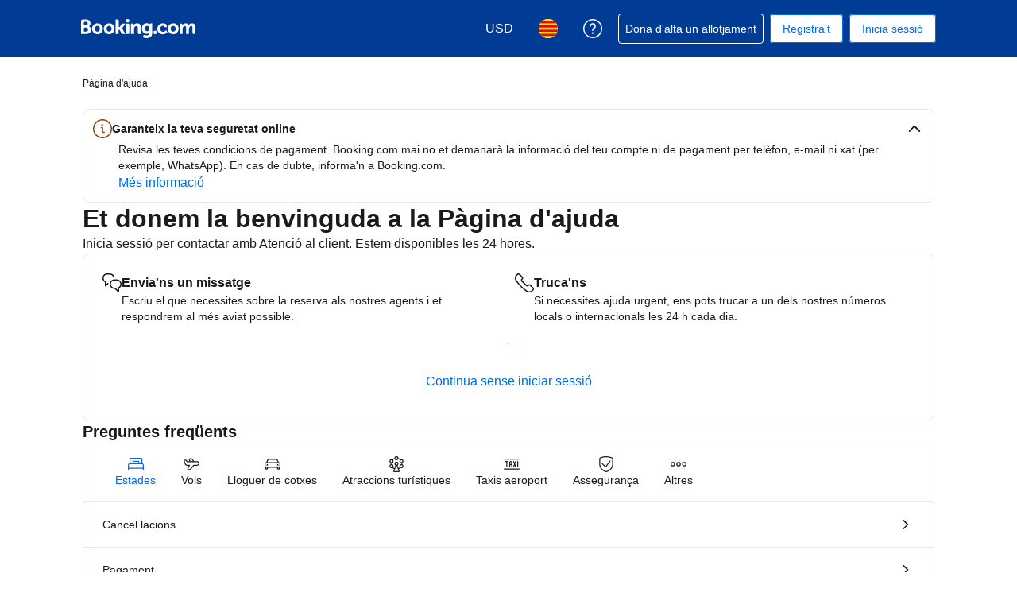

--- FILE ---
content_type: text/html; charset=UTF-8
request_url: https://secure.booking.com/help.ca.html?aid=1180893&sid=20c37c9c9c4635c3059e515bd3d2dca6&soz=1&
body_size: 120469
content:
<!DOCTYPE html>
<html lang="ca">
<head profile="http://a9.com/-/spec/opensearch/1.1/">
<meta name="referrer" content="strict-origin-when-cross-origin">
<meta http-equiv="content-type" content="text/html; charset=utf-8" />
<meta name="referrer" content="strict-origin-when-cross-origin">
<meta name="robots" content="noindex,follow" />
<link rel="canonical" href="https://secure.booking.com/help.ca.html" />
<meta name="booking-verification" content="[base64]" />
<meta name="p:domain_verify" content="ff7f0b90ebb93e5bf7c7cafe77640ec1"/>
<meta http-equiv="content-language" content="ca" />
<meta http-equiv="content-script-type" content="text/javascript" />
<meta http-equiv="content-style-type" content="text/css" />
<meta http-equiv="window-target" content="_top" />
<meta property="fb:pages" content="131840030178250, 1425349334428496, 117615518393985, 1565844503706287, 517612321758712, 1668799180037291, 265097377176252, 1643712662515912, 303492549842824, 1638321783047271, 809709019119342, 959185470826086, 217466488652137, 641365839348517, 203741606405114">
<meta property="wb:webmaster" content="48970bbca45d28c2" />
<link href="https://cf.bstatic.com" rel="preconnect" crossorigin>
<link href="https://cf.bstatic.com" rel="preconnect" crossorigin>
<title>Pàgina d'ajuda de Booking.com</title>
<link rel="stylesheet" href="https://cf.bstatic.com/static/css/main_cloudfront_sd.iq_ltr/233f35c3a41645fa689bc3bdb38defb918ba3612.css" />
<link rel="stylesheet" href="https://cf.bstatic.com/static/css/main_exps_cloudfront_sd.iq_ltr/392e1dc5119f730edc601fae8bf0ed9416b99fbf.css" />
<link rel="stylesheet" href="https://cf.bstatic.com/static/css/logged_in_cloudfront_sd.iq_ltr/7ad8298a0d234415c7c5ea51a90afef738a1ded1.css" />
<link rel="stylesheet" href="https://cf.bstatic.com/static/css/assistant_entrypoint_cloudfront_sd.iq_ltr/611b70b00745fa4412a0101292fb0a1e4c97741e.css" />
<link rel="stylesheet" preload href="https://cf.bstatic.com/static/css/pega_cloudfront_sd.iq_ltr/ac86554e5c372cd426f5393c7c95eea660624945.css" />
<link rel="shortcut icon" href="https://cf.bstatic.com/static/img/b25logo/favicon/ebc77706da3aae4aee7b05dadf182390f0d26d11.ico" />
<link rel="stylesheet" href="https://cf.bstatic.com/static/css/help_cloudfront_sd.iq_ltr/d85978784f6ead6478193a20eb0f8d3e77f4c13b.css" />
<link rel="stylesheet" href="https://cf.bstatic.com/static/css/gprof_icons_cloudfront_sd.iq_ltr/f4fa450a0fd6a6ad8cafc28c74bf19a153e53191.css" /> 
 <link rel="stylesheet" href="https://cf.bstatic.com/static/css/help_cloudfront_sd.iq_ltr/d85978784f6ead6478193a20eb0f8d3e77f4c13b.css" />  
 <style nonce="Igh7AXiYl3SrEtB"> #basiclayout, .basiclayout { margin: 0; } body.header_reshuffle #top { min-height: 50px !important; height: auto !important; } .nobg { background: #fff url("https://cf.bstatic.com/static/img/nobg_all_blue_iq/b700d9e3067c1186a3364012df4fe1c48ae6da44.png") repeat-x; background-position: 0 -50px; } </style> 
<link nonce="Igh7AXiYl3SrEtB" data-href="static/css/client.49e06c2b.css" data-chunk="client" rel="stylesheet" href="https://cf.bstatic.com/psb/capla/static/css/client.49e06c2b.css"><link nonce="Igh7AXiYl3SrEtB" data-href="static/css/b6ec7ab1.52d4ab29.chunk.css" data-chunk="bHelpCenterUiWeb-components-HelpCenterAppRouter" rel="stylesheet" href="https://cf.bstatic.com/psb/capla/static/css/b6ec7ab1.52d4ab29.chunk.css"><link nonce="Igh7AXiYl3SrEtB" data-href="static/css/81da5f32.1ef743a5.chunk.css" data-chunk="bWebShellComponents-bWebShellComponents-AccommodationFooter" href="https://cf.bstatic.com/psb/capla/static/css/81da5f32.1ef743a5.chunk.css" type="text/css" rel="stylesheet"><link nonce="Igh7AXiYl3SrEtB" data-href="static/css/dc32f6b7.8bf4a13a.chunk.css" data-chunk="bWebShellComponents-bWebShellComponents-AccommodationHeader" href="https://cf.bstatic.com/psb/capla/static/css/dc32f6b7.8bf4a13a.chunk.css" type="text/css" rel="stylesheet"><link nonce="Igh7AXiYl3SrEtB" data-href="static/css/b9a82cb8.df2bad89.chunk.css" data-chunk="bWebShellComponents-bWebShellComponents-GlobalAlerts" href="https://cf.bstatic.com/psb/capla/static/css/b9a82cb8.df2bad89.chunk.css" type="text/css" rel="stylesheet">
<script nonce="Igh7AXiYl3SrEtB">
/*
*/
(function avoidingXSSviaLocationHash() {
var location = window.location,
hash = location.hash,
xss = /[<>'"]/;
if (
xss.test( decodeURIComponent( hash ) ) ||
xss.test( hash )
) {
location.hash = '';
}
})();
document.documentElement.className = document.documentElement.className.replace('noJS', '') + ' hasJS';
var b_experiments = {}, WIDTH, B = window.booking = {
_onfly: [], // "on the fly" functions, will be executed as soon as external js files were loaded
devTools: {
trackedExperiments: []
},
user: {
},
env : {
isRetina : window.devicePixelRatio > 1,
"b_gtt": 'aFIeNZIfVUSSObZedALFYEQJfVNVYKSUYTObEQKe',
"b_action" : 'help',
"b_secure_domain" : 'https://secure.booking.com',
"b_site_type" : 'www',
"b_site_type_id": '1',
"b_agent_is_no_robot": true,
"b_agent_is_robot": false,
"b_query_params_with_lang_no_ext": '?aid=1180893&sid=20c37c9c9c4635c3059e515bd3d2dca6',
"b_query_params_with_lang_no_ext_enforce_lang_aid_currency": '?aid=1180893&sid=20c37c9c9c4635c3059e515bd3d2dca6;lang=ca;aid=1180893;selected_currency=USD',
"b_travel_comm_url_with_lang": 'https://community.booking.com/?profile.language=en',
"b_calendar2" : '1',
"BHDTJdReLGMeEcYPffcVDZBZMO": true,
/*
*/
"b_partner_channel_id": '18',
"b_bookings_owned": '0',
"b_google_maps_key_params" : '&indexing=true',
"b_lang" : 'ca',
"b_has_valid_dates": 0,
"b_countrycode" : '',
"b_guest_country" : 'us',
"b_locale" : 'ca-es',
"b_lang_for_url" : 'ca',
"b_this_urchin" : '/help.ca.html?tmpl=profile%2Fhelpcenter&',
"b_flag_to_suggest" : 'catalonia',
"b_companyname" : 'Booking.com',
"b_partner_vertical" : 'longtail',
b_date_format: {"from_month_with_year":"{month_name_from} del {full_year}","day_month_year_time_before":"abans {day_name_other} {month_name_from} del {year} a les {time}","day_short_month_year":"{day_name} {short_month_name} del {full_year}","day_month":"{day_name} {month_name_from}","numeric_day_month_year":"{day_name_0}/{month_name_0}/{full_year}","day_month_from":"{day_name_from} {month_name_from}","range_from_long_date_time_until_long_date_time":"del {day_of_month} {short_month_name} del {full_year} a les {time} fins al {day_of_month_until} {short_month_name_until} del {full_year_until} a les {time_until}","numeric_day_month_year_from":"{day_name_from_0}/{month_name_0}/{full_year}","short_weekday_only":"{short_weekday}","date_with_short_weekday_with_year":"{short_weekday}, {day_of_month} {month_name_from} del {full_year}","day_month_year":"{day_name} {month_name_from} del {full_year}","in_month_with_year":"{month_name_in} del {full_year}","date_range_with_short_weekday_short_month":"{short_weekday} {day_of_month} {short_month_name} - {short_weekday_until} {day_of_month_until} {short_month_name_until}","day_month_year_other":"{day_name_other} {month_name_from} del {full_year}","short_date_without_year_range":"{day_of_month} {short_month_name} - {day_of_month_until} {short_month_name_until}","month_name_only":"{month_name_nom}","numeric_date_range":"{day_of_month}/{month} - {day_of_month_until}/{month_until}","short_date_with_weekday_without_year":"{short_weekday}, {day_of_month} {short_month_name}","date_with_weekday_to":"{weekday_to}, {day_of_month} {month_name_from} del {full_year}","ux_day_month_on":"{day_2} {month_2}","day_month_until":"{day_name_till} {month_name_from}","day_month_on":"{day_name_on} {month_name_from}","day_short_month_year_between":"{day_of_month} {short_month_name} del {full_year} - {day_of_month_until} {short_month_name_until} del {full_year_until}","month_with_year":"{month_name_with_year_only} del {full_year}","day_month_year_from":"{day_name_from} {month_name_from} del {full_year}","numeric_day_month_year_time_before":"abans {day_name_other_0}/{month_name_0}/{full_year} a les {time}","day_month_year_until":"{day_name_till} {month_name_from} del {full_year}","short_month_only":"{month_name}","numeric_day_month_year_on":"{day_name_on_0}/{month_name_0}/{full_year}","date_with_weekday_time_from_until":"{weekday}, {begin_marker}{day_of_month} {month_name_from}{end_marker} del {full_year} de les {time} a les {time_until}","short_date":"{day_of_month} {short_month_name} del {full_year}","numeric_day_month_year_until":"{day_name_till_0}/{month_name_0}/{full_year}","short_month_with_year":"{month_name} {full_year}","date_with_weekday":"{weekday}, {day_of_month} {month_name_from} del {full_year}","day_month_between":"entre {day_name_on} {month_name_from} i {day_name_on} {month_name_from_until}","day_short_month_time":"{day_of_month} {short_month_name}, {time}","short_date_with_weekday":"{short_weekday}, {day_of_month} {short_month_name} del {full_year}","date_with_weekday_time_until":"{weekday}, {begin_marker}{day_of_month} {month_name_from}{end_marker} del {full_year} fins a les {time}","numeric_date_range_both_years":"{day_of_month}/{month}/{full_year} - {day_of_month_until}/{month_until}/{full_year_until}","day_short_month_year_time_between":"{day_of_month} {short_month_name} del {full_year}, {time} - {time_until}","date_with_short_weekday_without_year":"{short_weekday}, {day_of_month} {month_name_from}","day_short_month_year_on":"{day_name_on} {short_month_name} del {full_year}","day_short_month_between":"{day_of_month} {short_month_name} - {day_of_month_until} {short_month_name_until}","day_month_year_on":"{day_name_on} {month_name_from} del {full_year}","date_with_weekday_time_at":"date_with_weekday_time_at","date_without_year":"{day_of_month} {month_name_from}","day_month_year_between":"entre {day_name_on} {month_name_from} del {full_year} i {day_name_on} {month_name_from_until} del {full_year_until}","day_of_month_only":"{day_of_month}","day_month_other":"{day_name_other} {month_name_from}","numeric_date":"{day_of_month}/{month}/{full_year}","numeric_day_month_year_between":"entre {day_name_on_0}/{month_name_0}/{full_year} i {day_name_on_0_until}/{month_name_0_until}/{full_year_until}","long_date_range_both_years":"{day_of_month} {short_month_name} del {full_year} - {day_of_month_until} {short_month_name_until} del {full_year_until}","date_with_weekday_with_markers":"{weekday}, {begin_marker}{day_of_month} {month_name_from}{end_marker} del {full_year}","day_short_month_year_time":"{day_of_month} {short_month_name} {full_year}, {time}","day_short_month_year_from":"{day_name_from} {short_month_name} del {full_year}","short_date_without_year":"{day_of_month} {short_month_name}","day_short_month_year_other":"{day_name_other} {short_month_name} del {full_year}","day_short_month_year_until":"{day_name_till} {short_month_name} del {full_year}","date_with_weekday_from":"{weekday_from}, {day_of_month} {month_name_from} del {full_year}","date_with_weekday_time_from":"{weekday}, {begin_marker}{day_of_month} {month_name_from}{end_marker} del {full_year} a partir de les {time}","day_short_month_time_between":"{day_of_month} {short_month_name}, {time} - {time_until}","date_with_year":"{day_of_month} {short_month_name} del {full_year}"},
b_month_for_formatted_date: {"1":{"name_lc":"de gen.","name_only":"gener","month_2":"de gener","name_def_article_lc":"el gener","name_with_year_only":"gener","short_name_uc":"gener","on_day_month":"01","genitive_uc":"Del gener","name_to":"gener","short_name_only":"gen.","name_other":"gener","name_def_article_uc":"El gener","month_1":"de gener","day_to":"gener","short_name":"de gen.","genitive_lc":"del gener","name_in":"al gener","name_from":"de gener","name":"de gener","to_month_lc":"a gener","name_uc":"gener","in_month_lc":"Al gener"},"10":{"genitive_lc":"de l'octubre","month_1":"d'octubre","short_name":"d'oct.","name_only":"octubre","name_lc":"d'oct.","name_def_article_uc":"L'octubre","short_name_only":"oct.","name_other":"octubre","in_month_lc":"A l'octubre","to_month_lc":"a octubre","name_uc":"octubre","short_name_uc":"octubre","name_to":"octubre","on_day_month":"10","genitive_uc":"De l'octubre","name_from":"d'octubre","name":"d'octubre","name_with_year_only":"octubre","month_2":"d'octubre","name_in":"a l'octubre","name_def_article_lc":"l'octubre"},"11":{"name_lc":"de nov.","name_def_article_uc":"El novembre","month_1":"de novembre","short_name":"de nov.","name_only":"novembre","genitive_lc":"del novembre","month_2":"de novembre","name_def_article_lc":"el novembre","name_in":"al novembre","name_from":"de novembre","name":"de novembre","name_with_year_only":"novembre","short_name_uc":"novembre","genitive_uc":"Del novembre","on_day_month":"11","name_to":"novembre","short_name_only":"nov.","name_other":"novembre","to_month_lc":"a novembre","name_uc":"novembre","in_month_lc":"Al novembre"},"12":{"short_name_uc":"desembre","name_to":"desembre","on_day_month":"12","genitive_uc":"Del desembre","short_name_only":"des.","to_month_lc":"a desembre","in_month_lc":"Al desembre","name_uc":"desembre","name_other":"desembre","name_in":"al desembre","name_def_article_lc":"el desembre","month_2":"de desembre","name_from":"de desembre","name_with_year_only":"desembre","name":"de desembre","short_name":"de des.","month_1":"de desembre","name_only":"desembre","genitive_lc":"del desembre","name_lc":"de des.","name_def_article_uc":"El desembre"},"2":{"name_uc":"febrer","to_month_lc":"a febrer","in_month_lc":"Al febrer","name_in":"al febrer","name_from":"de febrer","name":"de febrer","short_name":"de febr.","day_to":"febrer","month_1":"de febrer","genitive_lc":"del febrer","name_def_article_uc":"El febrer","short_name_uc":"febrer","name_to":"febrer","on_day_month":"02","genitive_uc":"Del febrer","short_name_only":"febr.","name_other":"febrer","name_def_article_lc":"el febrer","month_2":"de febrer","name_with_year_only":"febrer","name_only":"febrer","name_lc":"de febr."},"3":{"name_def_article_uc":"El març","short_name":"de març","month_1":"de març","day_to":"març","genitive_lc":"del març","name_in":"al març","name":"de març","name_from":"de març","in_month_lc":"Al març","name_uc":"març","to_month_lc":"a març","name_lc":"de març","name_only":"març","name_def_article_lc":"el març","month_2":"de març","name_with_year_only":"març","genitive_uc":"Del març","on_day_month":"03","name_to":"març","short_name_uc":"març","name_other":"març","short_name_only":"març"},"4":{"genitive_lc":"de l'abril","short_name":"d'abr.","month_1":"d'abril","name_only":"abril","name_lc":"d'abr.","name_def_article_uc":"L'abril","short_name_only":"abr.","to_month_lc":"a abril","name_uc":"abril","in_month_lc":"A l'abril","name_other":"abril","short_name_uc":"abril","name_to":"abril","on_day_month":"04","genitive_uc":"De l'abril","name_from":"d'abril","name_with_year_only":"abril","name":"d'abril","name_in":"a l'abril","name_def_article_lc":"l'abril","month_2":"d'abril"},"5":{"short_name_only":"maig","name_other":"maig","in_month_lc":"Al maig","to_month_lc":"a maig","name_uc":"maig","short_name_uc":"maig","name_to":"maig","on_day_month":"05","genitive_uc":"Del maig","name_from":"de maig","name":"de maig","name_with_year_only":"maig","month_2":"de maig","name_in":"al maig","name_def_article_lc":"el maig","genitive_lc":"del maig","month_1":"de maig","short_name":"de maig","name_only":"maig","name_lc":"de maig","name_def_article_uc":"El maig"},"6":{"name_lc":"de juny","name_def_article_uc":"El juny","genitive_lc":"del juny","month_1":"de juny","short_name":"de juny","name_only":"juny","name_from":"de juny","name":"de juny","name_with_year_only":"juny","month_2":"de juny","name_def_article_lc":"el juny","name_in":"al juny","short_name_only":"juny","name_other":"juny","to_month_lc":"a juny","in_month_lc":"Al juny","name_uc":"juny","short_name_uc":"juny","on_day_month":"06","name_to":"juny","genitive_uc":"Del juny"},"7":{"name_other":"juliol","to_month_lc":"a juliol","name_uc":"juliol","in_month_lc":"Al juliol","short_name_only":"jul.","on_day_month":"07","name_to":"juliol","genitive_uc":"Del juliol","short_name_uc":"juliol","name":"de juliol","name_with_year_only":"juliol","name_from":"de juliol","month_2":"de juliol","name_in":"al juliol","name_def_article_lc":"el juliol","genitive_lc":"del juliol","name_only":"juliol","month_1":"de juliol","short_name":"de jul.","name_def_article_uc":"El juliol","name_lc":"de jul."},"8":{"in_month_lc":"A l'agost","to_month_lc":"a agost","name_uc":"agost","name_other":"agost","short_name_only":"ag.","on_day_month":"08","name_to":"agost","genitive_uc":"De l'agost","short_name_uc":"agost","name_with_year_only":"agost","name":"d'agost","name_from":"d'agost","name_def_article_lc":"l'agost","name_in":"a l'agost","month_2":"d'agost","genitive_lc":"de l'agost","name_only":"agost","short_name":"d'ag.","month_1":"d'agost","name_def_article_uc":"L'agost","name_lc":"d'ag."},"9":{"genitive_uc":"Del setembre","on_day_month":"09","name_to":"setembre","short_name_uc":"setembre","in_month_lc":"Al setembre","to_month_lc":"a setembre","name_uc":"setembre","name_other":"setembre","short_name_only":"set.","name_in":"al setembre","name_def_article_lc":"el setembre","month_2":"de setembre","name_with_year_only":"setembre","name":"de setembre","name_from":"de setembre","name_only":"setembre","short_name":"de set.","month_1":"de setembre","genitive_lc":"del setembre","name_def_article_uc":"El setembre","name_lc":"de set."}},
b_weekday_formatted_date: {"1":{"name_from_preposition":"A partir de dilluns","name_other_uc":"dilluns","name_other":"dilluns","name_uc":"Dilluns","shortest":"dl.","name_on":"dilluns","short":"dl.","name_to":"dilluns","name_lc":"dilluns","name_from":"dilluns","name":"dilluns","short_uc":"Dl."},"2":{"short_uc":"Dt.","name_from":"dimarts","name_lc":"dimarts","name":"dimarts","shortest":"dt.","name_on":"dimarts","short":"dt.","name_to":"dimarts","name_from_preposition":"A partir de dimarts","name_uc":"Dimarts","name_other_uc":"dimarts","name_other":"dimarts"},"3":{"name":"dimecres","name_lc":"dimecres","name_from":"dimecres","short_uc":"Dc.","name_uc":"Dimecres","name_other_uc":"dimecres","name_other":"dimecres","name_from_preposition":"A partir de dimecres","name_on":"dimecres","short":"dc.","name_to":"dimecres","shortest":"dc."},"4":{"shortest":"dj.","name_on":"dijous","short":"dj.","name_to":"dijous","name_from_preposition":"A partir de dijous","name_other":"dijous","name_other_uc":"dijous","name_uc":"Dijous","short_uc":"Dj.","name_lc":"dijous","name_from":"dijous","name":"dijous"},"5":{"name_from_preposition":"A partir de divendres","name_other":"divendres","name_other_uc":"divendres","name_uc":"Divendres","shortest":"dv.","name_on":"divendres","short":"dv.","name_to":"divendres","name_lc":"divendres","name_from":"divendres","name":"divendres","short_uc":"Dv."},"6":{"short":"ds.","name_to":"dissabte","name_on":"dissabte","shortest":"ds.","name_other_uc":"dissabte","name_other":"dissabte","name_uc":"Dissabte","name_from_preposition":"A partir de dissabte","short_uc":"Ds.","name":"dissabte","name_from":"dissabte","name_lc":"dissabte"},"7":{"name_lc":"diumenge","name_from":"diumenge","name":"diumenge","short_uc":"Dg.","name_from_preposition":"A partir de diumenge","name_uc":"Diumenge","name_other_uc":"diumenge","name_other":"diumenge","shortest":"dg.","name_on":"diumenge","short":"dg.","name_to":"diumenge"},"8":{"name_lc":"every day","short_uc":"short_uc","name_other_uc":"name_other_uc","short":"short","name_on":"name_on","name_from":"name_from","name":"Cada dia","name_from_preposition":"A partir de qualsevol dia","name_uc":"name_uc","name_other":"name_other","shortest":"shortest","name_to":"name_to"}},
b_time_format: {"AM_symbol":{"name":"am"},"PM_symbol":{"name":"pm"},"time":{"name":"{hour_24h_no0}:{minutes}"},"time_12":{"name":"{hour_24h_no0}:{minutes}"},"time_24":{"name":"{hour_24h_no0}:{minutes}"}},
"b_protocol": 'https',
auth_level : "0",
b_user_auth_level_is_none : 1,
b_check_ot_consent : 1,
bui: {
color: {
bui_color_grayscale_dark: "#333333",
bui_color_grayscale: "#6B6B6B",
bui_color_grayscale_light: "#BDBDBD",
bui_color_grayscale_lighter: "#E6E6E6",
bui_color_grayscale_lightest: "#F5F5F5",
bui_color_primary_dark: "#00224F",
bui_color_primary: "#003580",
bui_color_primary_light: "#BAD4F7",
bui_color_primary_lighter: "#EBF3FF",
bui_color_primary_lightest: "#FAFCFF",
bui_color_complement_dark: "#CD8900",
bui_color_complement: "#FEBB02",
bui_color_complement_light: "#FFE08A",
bui_color_complement_lighter: "#FDF4D8",
bui_color_complement_lightest: "#FEFBF0",
bui_color_callout_dark: "#BC5B01",
bui_color_callout: "#FF8000",
bui_color_callout_light: "#FFC489",
bui_color_callout_lighter: "#FFF0E0",
bui_color_callout_lightest: "#FFF8F0",
bui_color_destructive_dark: "#A30000",
bui_color_destructive: "#CC0000",
bui_color_destructive_light: "#FCB4B4",
bui_color_destructive_lighter: "#FFEBEB",
bui_color_destructive_lightest: "#FFF0F0",
bui_color_constructive_dark: "#006607",
bui_color_constructive: "#008009",
bui_color_constructive_light: "#97E59C",
bui_color_constructive_lighter: "#E7FDE9",
bui_color_constructive_lightest: "#F1FEF2",
bui_color_action: "#0071C2",
bui_color_white: "#FFFFFF",
bui_color_black: "#000000"
}
},
bb: {
ibb: "",
uibb: "",
ibbta: "",
itp: "0",
iuibb: "",
bme: "0",
euibb: "",
tp: "2"
},
b_growls_close_fast: 1,
fe_enable_login_with_phone_number: 1,
asyncLoader: {
async_assistant_entrypoint_css: 'https://cf.bstatic.com/static/css/assistant_entrypoint_cloudfront_sd.iq_ltr/611b70b00745fa4412a0101292fb0a1e4c97741e.css',
async_assistant_entrypoint_js: 'https://cf.bstatic.com/static/js/assistant_entrypoint_cloudfront_sd/35853573d0cf123d9f10936b58f365ced1f335ab.js',
async_atlas_places_js: 'https://cf.bstatic.com/static/js/atlas_places_async_cloudfront_sd/c94b60c4da2dae6b55fd9eabf168f146fc189acf.js',
async_atlas_v2_cn_js: 'https://cf.bstatic.com/static/js/async_atlas_v2_cn_cloudfront_sd/bd7e7adbf9731810a79badc567cd4846b1ab4d68.js',
async_atlas_v2_non_cn_js: 'https://cf.bstatic.com/static/js/async_atlas_v2_non_cn_cloudfront_sd/880672823d34a6cc1366fd38f98c6b4ff90fcf20.js',
image_gallery_js: 'https://cf.bstatic.com/static/js/ski_lp_overview_panel_cloudfront_sd/9d8e7cfd33a37ffb15285d98f6970024f06cf36d.js',
image_gallery_css: 'https://cf.bstatic.com/static/css/ski_lp_overview_panel_cloudfront_sd.iq_ltr/2b3350935410fe4e36d74efed93daf74f2b4ff70.css',
async_lists_js: 'https://cf.bstatic.com/static/js/async_lists_cloudfront_sd/bfcb1714bb8674563d57570f275aed580d76c585.js',
async_wpm_overlay_css: 'https://cf.bstatic.com/static/css/async_wpm_overlay_assets_cloudfront_sd.iq_ltr/abb304bf3600a5cf5f7406a27f042cf1ce2429b1.css',
async_wpm_overlay_js: 'https://cf.bstatic.com/static/js/async_wpm_overlay_assets_cloudfront_sd/9b50ea50092e70997e517b3ca15354515669a23d.js',
empty: ''
},
fe_enable_fps_goal_with_value: 1,
b_email_validation_regex : /^([\w-\.\+]+@([\w-]+\.)+[\w-]{2,14})?$/,
b_domain_end : '.booking.com',
b_original_url : 'https:&#47;&#47;secure.booking.com&#47;help.ca.html?aid=1180893&amp;sid=20c37c9c9c4635c3059e515bd3d2dca6&amp;soz=1&amp;',
b_this_url : '/help.ca.html?aid=1180893&sid=20c37c9c9c4635c3059e515bd3d2dca6&tmpl=profile%2Fhelpcenter',
b_this_url_without_lang : '/help?aid=1180893&sid=20c37c9c9c4635c3059e515bd3d2dca6&tmpl=profile%2Fhelpcenter',
b_referrer : '',
b_acc_type : '',
b_req_login: '',
jst : {'loading': true},
keep_day_month: true,
b_timestamp : 1762631106,
referal_tab: true,
scripts_tracking : {
},
enable_scripts_tracking : 1,
b_ufi : '',
"setvar_affiliate_is_bookings2" : 1,
transl_close_x : 'Tanca',
transl_checkin_title: 'Data d\'arribada',
transl_checkout_title: 'Data de sortida',
browser_lang: '',
b_hijri_calendar_available: false,
b_aid: '1180893',
b_label: '',
b_sid: '20c37c9c9c4635c3059e515bd3d2dca6',
ip_country: 'us',
country_currency: 'USD',
b_selected_currency: 'USD',
b_selected_currency_is_hotel_currency: "",
b_selected_language: 'ca',
b_selected_language_country_flag: 'catalonia',
pageview_id: '1a868ae1830b02b3',
aid: '1180893',
b_csrf_token: 'AtYPaQAAAAA=[base64]',
b_show_user_accounts_features: 1,
b_browser: 'chrome',
b_browser_version: '131',
et_debug_level: '0',
icons: '/static/img',
b_static_images: 'https://cf.bstatic.com/images/',
b_currency_url: '/general.ca.html?aid=1180893&sid=20c37c9c9c4635c3059e515bd3d2dca6&amp;tmpl=currency_foldout&amp;cur_currency=USD',
b_currency_change_base_url: '/help.ca.html?aid=1180893&sid=20c37c9c9c4635c3059e515bd3d2dca6&tmpl=profile%2Fhelpcenter',
b_languages_url: '/general.ca.html?aid=1180893&sid=20c37c9c9c4635c3059e515bd3d2dca6&amp;tmpl=language_foldout',
b_weekdays: [
{"b_is_weekend": parseInt( '' ),
"b_number": parseInt('1'),
"name": 'Dilluns',
"short": 'Dl',
"shorter": 'Dl',
"shortest": 'Dl'},
{"b_is_weekend": parseInt( '' ),
"b_number": parseInt('2'),
"name": 'Dimarts',
"short": 'Dt',
"shorter": 'Dt',
"shortest": 'Dt'},
{"b_is_weekend": parseInt( '' ),
"b_number": parseInt('3'),
"name": 'Dimecres',
"short": 'Dc',
"shorter": 'Dc',
"shortest": 'Dc'},
{"b_is_weekend": parseInt( '' ),
"b_number": parseInt('4'),
"name": 'Dijous',
"short": 'Dj',
"shorter": 'Dj',
"shortest": 'Dj'},
{"b_is_weekend": parseInt( '' ),
"b_number": parseInt('5'),
"name": 'Divendres',
"short": 'Dv',
"shorter": 'Dv',
"shortest": 'Dv'},
{"b_is_weekend": parseInt( '1' ),
"b_number": parseInt('6'),
"name": 'Dissabte',
"short": 'Ds',
"shorter": 'Ds',
"shortest": 'Ds'},
{"b_is_weekend": parseInt( '1' ),
"b_number": parseInt('7'),
"name": 'Diumenge',
"short": 'Dg',
"shorter": 'Dg',
"shortest": 'Dg'},
{}],
b_group: [],
b_simple_weekdays: ['Dl','Dt','Dc','Dj','Dv','Ds','Dg'],
b_simple_weekdays_for_js: ['Dl','Dt','Dc','Dj','Dv','Ds','Dg'],
b_long_weekdays: ['Dilluns','Dimarts','Dimecres','Dijous','Divendres','Dissabte','Diumenge'],
b_short_months: ['Gener','Febrer','Març','Abril','Maig','Juny','Juliol','Agost','Setembre','Octubre','Novembre','Desembre'],
b_short_months_abbr: ['Gen','Feb','Mar','Abr','Mai','Jun','Jul','Ago','Set','Oct','Nov','Des'],
b_year_months: {
'2025-11': {'name': 'novembre del 2025' },
'2025-12': {'name': 'desembre del 2025' },
'2026-1': {'name': 'gener del 2026' },
'2026-2': {'name': 'febrer del 2026' },
'2026-3': {'name': 'març del 2026' },
'2026-4': {'name': 'abril del 2026' },
'2026-5': {'name': 'maig del 2026' },
'2026-6': {'name': 'juny del 2026' },
'2026-7': {'name': 'juliol del 2026' },
'2026-8': {'name': 'agost del 2026' },
'2026-9': {'name': 'setembre del 2026' },
'2026-10': {'name': 'octubre del 2026' },
'2026-11': {'name': 'novembre del 2026' },
'2026-12': {'name': 'desembre del 2026' },
'2027-1': {'name': 'gener del 2027' },
'2027-2': {'name': 'febrer del 2027' }
},
b_user_auth_level_is_none: 1,
first_page_of_results: true,
b_partner_id: '586417',
b_is_destination_finder_supported: 0,
b_is_dsf: 0,
b_pr_param: '',
/*
*/
feature_profile_split_sb_checkbox: 1,
inandaround_more: "Més",
b_signup_iframe_url: 'https://secure.booking.com' + '/login.html?tmpl=profile/signup_after_subscribe' + '&lang=ca' ,
b_exclude_lang_firstname: 0,
view_prices_enter_dates: 'Introdueix les dates per consultar els preus i la disponibilitat.',
autocomplete_categories: {
city: 'Ciutats',
region: 'Regions',
airport: 'Aeroports',
hotel: 'Hotels',
landmark: 'Llocs d\'interès',
country: 'Països',
district: 'Districtes',
theme: 'Temes'
},
autocomplete_skip_suggestions: 'Cerca més opcions',
autocomplete_counter_label: 'Establiments propers',
autocomplete : {
property_nearby: '1 establiment a prop',
properties_nearby: ' establiments a prop',
hotel: 'establiment',
hotels: 'establiments',
hotels_nearby: 'Establiments propers'
},
lists: {
collection: [
{
id: "0",
name: "El meu proper viatge",
hotels_count: "0"
}
]
},
touch_os: false,
calendar_days_allowed_number: 357,
b_search_max_months: 16,
b_run_ge_new_newsletter_login: 1,
b_password_strength_msg: ['És massa curta','Poc segura','Força segura','Bona','Segura','Molt segura'],
b_passwd_min_length_error: 'La contrasenya ha de tenir 8 caràcters com a mínim',
b_password_must_be_numeric: 'El codi PIN de la teva reserva ha de tenir 4 dígits. Torna-ho a provar.',
b_bkng_nr_must_be_numeric: 'El número de reserva ha de tenir 9 dígits. Torna-ho a provar.',
b_blank_numeric_pin: 'Introdueix el codi PIN de la teva reserva.',
b_blank_bkng_nr: 'Introdueix el número de reserva.',
password_cant_be_username: 'La contrasenya no pot coincidir amb l\'adreça d\'e-mail',
b_show_passwd: 'Mostra la contrasenya',
b_passwd_tooltip: 'Si inclous majúscules, caràcters especials i números, la teva contrasenya serà més segura',
account_error_add_password: 'Introdueix una contrasenya',
password_needs_8: 'La contrasenya ha de tenir 8 caràcters com a mínim',
error_sign_up_password_email_combo_01: 'Comprova la teva adreça d\'e-mail i la contrasenya i torna-ho a provar.',
b_lazy_load_print_css: 1,
print_css_href: 'https://cf.bstatic.com/static/css/print/0cc4ce4b7108d42a9f293fc9b654f749d84ba4eb.css',
'component/dropdown-onload-shower/header_signin_prompt' : {
b_action: "help"
},
b_hostname_signup: "secure.booking.com",
b_nonsecure_hostname: "https://www.booking.com",
b_nonsecure_hostname_signup: "https://www.booking.com",
b_fd_searchresults_url_signup: "",
translation_customer_service_which_booking_no_specific: 'No és per a cap reserva en concret',
stored_past_and_upcoming_bookings: [
],
global_translation_tags: {"zwsp":"\u200b","nbsp":"&nbsp;","lrm":"\u200e","rlm":"\u200f","line_break":"\u003cbr\u003e","one_dot_leader":"\u2024"},
b_rackrates_monitoring_running: true,
b_wishlist_referrer : '',
b_reg_user_last_used_wishlist: "",
b_reg_user_wishlist_remaining: 1,
is_user_center_bar: 1,
b_site_experiment_user_center_bar: 1,
b_reg_user_is_genius : "",
profile_menu: {
b_user_auth_level: 0,
b_domain_for_app: "https://www.booking.com",
b_query_params_with_lang_no_ext: "?aid=1180893&sid=20c37c9c9c4635c3059e515bd3d2dca6",
b_travel_comm_url_with_lang: "https://community.booking.com/?profile.language=en",
b_action: "help",
b_site_info: {"is_bookings_owned":0,"is_booking_branded":1,"is_iam_auth_allowed":1},
b_site_type: "www",
b_companyname: "Booking.com",
b_reg_user_full_name: "",
b_is_genius_branded: "0",
b_reg_user_is_genius: "",
b_genius_dashboard_expiry_destfinder_url: "https://www.booking.com/destinationfinderdeals.ca.html?aid=1180893&sid=20c37c9c9c4635c3059e515bd3d2dca6;genius_deals_mode=1&genius_next_weekend=1",
b_reg_user_last_used_wishlist: "",
b_genius_product_page_url: "https://www.booking.com/genius.ca.html?aid=1180893&sid=20c37c9c9c4635c3059e515bd3d2dca6",
b_reg_user_five_bookings_challenge: "",
b_reg_user_detail_name_email_hash: "",
b_user_is_grap_eligible: "",
b_grap_remove_raf_checks: 1,
b_is_bbtool_admin: "",
b_is_bbtool_user: "",
fe_bbtool_permission_is_connected_to_bbtool: "",
fe_this_url_travel_purpose_business: "https://secure.booking.com/company/search.ca.html?aid=1180893&sid=20c37c9c9c4635c3059e515bd3d2dca6&sb_travel_purpose=business",
fe_this_url_travel_purpose_leisure: "https://www.booking.com/index.ca.html?aid=1180893&sid=20c37c9c9c4635c3059e515bd3d2dca6&sb_travel_purpose=leisure",
fe_reservations_url_travel_purpose_business: "https://secure.booking.com/company/reservations.ca.html?aid=1180893&sid=20c37c9c9c4635c3059e515bd3d2dca6&sb_travel_purpose=business",
fe_reservations_url_travel_purpose_leisure: "https://secure.booking.com/myreservations.ca.html?aid=1180893&sid=20c37c9c9c4635c3059e515bd3d2dca6&sb_travel_purpose=leisure",
fe_my_settings_url: "https://account.booking.com/oauth2/authorize?aid=1180893;client_id=d1cDdLj40ACItEtxJLTo;redirect_uri=https%3A%2F%2Faccount.booking.com%2Fsettings%2Foauth_callback;response_type=code;state=UmXGG_AI99VR9FM8oH4-wjKKd9xptQ9RCDH2-uApZ69SkqK1r_d1UXXJT3g5koUq7UJa8CKvi4cy2da8aKTbFuGrEJIO-s9GpfmqWGCafknTZb0fXtso_vBRgNHhgn98G3L1X2BIIg",
fe_my_settings_url_travel_purpose_business: "https://secure.booking.com/mysettings.ca.html?aid=1180893&sid=20c37c9c9c4635c3059e515bd3d2dca6&sb_travel_purpose=business",
fe_my_settings_url_travel_purpose_leisure: "https://secure.booking.com/mysettings.ca.html?aid=1180893&sid=20c37c9c9c4635c3059e515bd3d2dca6&sb_travel_purpose=leisure",
fe_bbtool_can_see_tool_promos: "0",
fe_bbtool_blackout_user_company: "",
fe_bbtool_redirect_personal_to_index: 1,
b_bbtool_product_page_url: "https://www.booking.com/business.ca.html?aid=1180893&sid=20c37c9c9c4635c3059e515bd3d2dca6&stid=934592",
b_is_ie7: "",
b_this_url: "/help.ca.html?aid=1180893&sid=20c37c9c9c4635c3059e515bd3d2dca6&tmpl=profile%2Fhelpcenter",
b_lang_for_url: "ca",
b_secure_hostname: "https://secure.booking.com",
b_nonsecure_hostname: "https://www.booking.com",
b_query_params_with_lang: ".ca.html?aid=1180893&sid=20c37c9c9c4635c3059e515bd3d2dca6",
b_query_params_with_lang_no_ext: "?aid=1180893&sid=20c37c9c9c4635c3059e515bd3d2dca6",
b_travel_comm_url_with_lang: "https://community.booking.com/?profile.language=en",
b_query_params_delimiter: "&",
b_reg_user_detail_dashboard_url: "",
b_is_reg_user_city_guide_in_lang_available: "0",
b_aspiring_user_fifth_booking_ufi : "",
b_reg_user_aspiring_data: "",
b_dummy_var_for_trailing_comma: false,
b_ip_country: "",
b_guest_country: "us",
b_agent_is_no_robot: 1,
b_page_name : "help",
b_landingpage_theme_type: "",
b_user_has_mobile_app: "",
b_aid: 1180893,
b_label: "",
b_oauth_client_id: "vO1Kblk7xX9tUn2cpZLS",
b_sso_logout_url: "https://account.booking.com/sso/logout/v3",
b_sso_logout_callback_url: "https://secure.booking.com/login.html?op=oauth_return",
fe_sso_logout_state: "[base64]",
fe_user_menu_aspiring_genius_link: false
},
accounting_config: {"decimal_separator":{"default":","},"group_separator":{"default":"."},"num_decimals":{"OMR":3,"IQD":3,"default":2,"MZM":0,"XOF":0,"TJR":0,"BYR":0,"KRW":0,"MGA":0,"PYG":0,"HUF":0,"RWF":0,"TND":3,"TMM":0,"VUV":0,"XAF":0,"KMF":0,"DJF":0,"LAK":0,"RUB":0,"LYD":3,"COP":0,"IDR":0,"GNF":0,"ECS":0,"JPY":0,"BIF":0,"UGX":0,"KWD":3,"BHD":3,"AFA":0,"CLP":0,"TWD":0,"ISK":0,"JOD":3,"XPF":0,"VND":0},"html_symbol":{"INR":"Rs.","CZK":"K&#269;","SGD":"S$","ARS":"AR$","BRL":"R$","JPY":"&#165;","GBP":"&#163;","IDR":"Rp","PHP":"&#8369;","HKD":"HK$","EUR":"&#x20AC;","USD":"US$","XPF":"CFP","TRY":"TL","PLN":"z&#x0142;","CLP":"CL$","ILS":"&#x20AA;","RON":"lei"},"symbol_position":{"CZK":"after","PLN":"after","RON":"after","default":"before"},"currency_separator":{"default":"&nbsp;","USD":"","GBP":"","JPY":""}},
distance_config: "metric",
is_listview_page: true,
b_this_weekend_checkin: "",
b_this_weekend_checkout: "",
b_next_weekend_checkin: "",
b_next_weekend_checkout: "",
b_official_continent: "",
b_deals_continents : "",
b_messenger_url: '',
b_open_messenger: false,
b_is_asian_user: '',
b_days_to_checkin: '',
b_extra_ajax_headers: {},
et_debug_level: '0',
cn_modal_exp_eligible: "",
notification_squeaks: {
},
fe_is_cname_cobrand_header_available: '',
wl_squeak: {
open_wishlist_from_profile: 'ZQafLebbMTSWEEdC',
},
genius_vip_squeaks: {
},
trip_types_squeaks : {
location_www_ski_overview_usage:'YdXfdKNKNKZGfOQAJPSFWC',
dummyvar:false
},
insurance_squeaks : {
mfe_ready: 'fFaMLVBGVPLXNWSLT',
quote_reference_received: 'fFaMLAeUVKZMRKIOfFRJXZMHbAae',
insurance_received: 'fFaMLVDERdafXdDEAJLT'
},
trackExperiment : function () {},
"error" : {}
},
ensureNamespaceExists: function (namespaceString) {
if (!booking[namespaceString]) {
booking[namespaceString] = {};
}
}, hotel: {}, experiments: {}, startup: {}, experiments_load: {}, startup_load: {}, promotions: {}, timestamp: new Date()};
function Tip() {};
(function (scope) {
booking.env.b_sb_autocomplete_predictions_url = '/autocomplete_csrf';
booking.env.b_sb_autocomplete_predictions_method = 'GET';
booking.env.b_sb_googleplaces_carrier_url = 'https://carrier.booking.com/google/places/webautocompletesimple';
booking.env.b_sb_googleplaces_carrier_method = 'POST';
var params = scope.search_autocomplete_params = {};
params.v = '1';
params.lang = 'ca';
params.sid = '20c37c9c9c4635c3059e515bd3d2dca6';
params.aid = '1180893';
params.pid = '1a868ae1830b02b3';
params.stype = '1';
params.src = 'help';
params.eb = '0';
params.e_obj_labels = '1';
params.e_tclm = 1;
params.add_themes = '1';
params.themes_match_start = '1';
params.include_synonyms = '1';
}(window.autocomplete_vars || booking.env));
</script>
<script nonce="Igh7AXiYl3SrEtB">var _gaq = _gaq || [];</script>
<!--[if IE]> <script nonce="Igh7AXiYl3SrEtB"> document.createElement('time'); </script> <![endif]-->
<script nonce="Igh7AXiYl3SrEtB">
booking.jset = {"m":"[base64]","f":{"ODREGZUTPOOOCaJebTZWKNUMEJXO":1,"HWAFNeOYJXAaddbLDALSYZTNReKKe":1,"HBAERdOPRaffXJHSWedNDeQfFRWe":1,"PPXGSCZDSWKHDbMVIZdRRT":1,"OMHMbdQPeXIUEBFXBeVYZIUONSQecLUTBYKe":1,"aWQOcabcRFYTBAZNdAYfIMOefUUOERGXfYdSFTBNFecMEO":1,"aWQOcYTBIZEWCGdZJNcTLBBJC":1,"IZEZVPKBZTJVPfOXSdXMDDBARGRT":1,"cQPJDSLDAERbISfXPRQAXZQVKPbeae":1,"OMeRQFCFeaRXUbZFLMZGHCTRdIeMeOXbbFJFC":1,"HWAFYHNTQTNWRfDFO":1,"HKRQJUBaTbeLWCGdHbFZZNcdLHe":1,"bQKPWLVRbYTVMeOSMeSNaKe":1,"aWQOcYTBAcPNJGZcHWbeDBFdCDWOOC":1,"HWAFYJKIBVOTcOVYZSTSBYTET":1,"INLGPMPSXPBccFRSTELFKWIFdCYO":1,"IZVEdScNPbNbeCLFFdPafTDVLBLUbQWe":1,"IZVBETWRGEAJbVZTUPUOeMO":1,"bQEaUcCEaLMSfCSRBJVYVcTQQDBOFO":1,"aWQOcYTBYceYMTOFBfWfBQOHT":1,"TfNZeFOBYcAQYIfBcTfNZBQUSRe":2,"ZOOKTfGCfJaAKDAMUDWOdOIfQUfDACHOTVJXNMWSdVLT":1,"GCSXHGOOTLcETYASAAQUNcWfBQVT":1,"HWAFYDHIWDfSMBBMPIOWEbYfLMbQGUIO":1,"bQGBPGJIMADXDcVVPePHYYfPHe":1,"YRdBLPcVRKPKdQQXEXYIZIC":1,"aWQOcHKdXdDPNDJdQJEcTeKHMeTC":1,"bLdLOLOLOTYVOVfLeVUcTAKADMcMdPC":1,"AdPcRXUJdDBKSdEDFDedPUcSKe":2,"NAFLfOdASUTbJFJYBaQcWTNUC":1,"YTTHbXeeVLCBLfPMPSXWe":1,"aaOYWPDSFLFEBJaeZdEHWXKe":1,"IZVTWRGMMZNECfJKTdYXSHPEcTZFKJMFXe":1,"HWAFYTfPESHBZWAUDAOTfMGPVXT":1,"cQPHbcGRccQYIMdUfEJMFbFUIVTESMCC":1,"OVYPSMAHHbPIRZZBRfNDJELWPFJZeCDOJGaT":1,"bQKPFKZaHEPIbbaADBJcTTXe":1,"aWQOcYTBfBZVNLLAeEFSPaEeXe":1,"dLYHMRFeRLBBVYUHSCLZVXVLXSUZYEC":1,"IZVBEJTVFfFeNDYTUET":1,"bQEWMdCPYLaALSGQCdBC":1,"ZVeVLAHAPeEceUJZSdMeZdfLDaWTQebWNWe":1,"BKbVZWNZJFGbRdeFIbQbAdPMTAcHe":1,"AHeHLADRZEBGIJCTQecXRAXZZOQIXWdDC":1,"OAZOXHHPTLKGBfDJefDcbBCdWPHDDWe":1,"GDIcdSZcHCSIURSBVSGfZVFRURURHe":1,"NAREFZbDBEScXQOVPFAeLT":1,"HKeUacIaARBcMCMaJccCeQcJFbNYC":1,"HWAFYBfPDBdJaNLCMVFJLEbIeIdKJaZWeBWeLT":1,"eEBZFJZeOQPPHFBddQSMaRKXBYCXbBHYBUcRe":1,"HCZANHDdLYBYeUINCdWbYdJBTaJBeTC":1,"YRdBLPcVWEYcZbOIfRYYYQOSRKVaKXOYO":1,"BIUJLMFPAAOAGROXSZFNYJeVGTZVNPeKHae":1,"AEUaYPZZGbdUJFFSfLXT":1,"NAFLeOeJYTBNAFQVFfGEbfWEdbKOWe":1,"NAFQCJWZUbEXROEccQYIMdUTWfbGQDaYKe":1,"GfHOUbeKKZaaNRfBaFKbdKCFKVAFUJC":1,"aWQOcYTBTEWcfBQSbBXZGC":1,"HWAFYTaXcFITJOLdaRO":1,"HCZANHDdLYDEZREUNTWaRJTAcHe":1,"OMIZdFSUCKVBVYYdJTAcHe":1,"TfNZeFOBUNCKAUJIXO":1,"ZGbPFBMDdZeHNDVeMFKMdYYcPGHFTPMFTNC":1,"YTTHbXeeVbSccbHSGVZKefACLO":1,"aWQOcYTBIZELMOBYWDHT":1,"HMbCDWOOJGOGeMVOXT":1,"aXTfHAEDISIBTEVHWEcTNFEYTWXKYSSdadFQRMeXcVQSRe":1,"cCEaLMWHFFEaRXe":1,"HWAFYAFPXILMWHFGEVUC":1,"PUCFeWXTZBVIZdRJNXDcZebPQPRT":1,"aWQOcYTBaWJHFYNQcfTFMWDPBSOFBfDRYQORe":1,"PUCFeWXTZBVIZdRJbBQOAEJUSMKe":1,"HWAFNJbaOLPYKDcdSJXOTEdaWYO":1,"YdXfdKNKNKZUTPTQMOBfSTbFKBdBeWe":1,"YRdBLPcVDANLPRYeCeLBcNWUOKe":1,"YRdBLPcVFOLZfeFXFPSVOYITBSHLafIKdFHaO":1,"HWAFYeENfUMVBFUPeXJdFGC":2,"BIUJLMJVfNabBUUCIJDWHWOEXKQLNJC":1,"AHeHLASVbJAAFFYFecdLeRe":1,"VMXNHDRXIUUIHOEO":1,"fEOMTDOOMNVLWPGGHWLUTMfXLMESGZXNRe":1,"fefSKeESbBXSCPOUKcBGbXbSYTUSGbAVULcMdGdfFRURURHe":1,"eWfaIDJNMTabUHRbdFIKe":1,"YTTHbXeeVeCFZAcbRbROfLMTeCYHDRFcO":1,"HVQeYFRURURNeNIfVVHQSIZGPCGVKe":2,"PPSLGYfPNWIbAaLFSebbVeFTcDCVfZbIDeJXQHVMO":1,"febdSAYFcaFUYKGZeVABKTVfPfXIBccQNFSddUZSNdKNKNKHYYfPHe":1,"fefSKeEFVFKOUYLLLDcDaZeVVKfGHYYfPHe":1,"OAZOXHHHZWWWYaONdZTUSXRUIHe":1,"HCZANHDdLYBNZfAAEAQMYaNVSDcRZTEUPHdGWe":1,"VVOcTBNdFHCSNMHBeZBaFKbCHT":1,"NVNZWUaMZXRURNeJMBYGaePTWEUdPC":1,"YdXfCDWOOWNECHTeUeGNAWIHQaET":1,"cCcCcCWPJeVYSLLeLHYO":1,"PIZTOJTOJKDKGIRBPKJXIIbBeZRe":1,"YRdBLPcVSBAQJTZCXJLbBBcbFDaNSdBC":1,"IZBTdFPfBKSUaXSTBGCdKAPcaKBbBOSYLYT":1,"HMbdcLFCeRbLMTMZUJBaKFBVKQPGO":1,"GaYPdQVXVREHGWcbeJOcKbDZTZWKNecOLcPC":1,"aXTfHAEDCDWOOJdDBKSOGXCcZYEIKaJTXRHe":1,"aWQOcabcRFYTBGfIEdCBMMfRdadYO":1,"fEOMeRYLfIKdFHfBOFO":1,"aXTbSFYTBHMHHVbReINLOLOLOAZfLdPUVIZdRRT":1,"bZWMSGENIfTJECJPLKPJDeSMWEYcZGO":1,"TWULDEZREHDWNPBOVXVSHBZIZWGO":1,"TWULdXFNPIIfWALOLOLOBYQLJCaGeSIFELWdZXZTLcPJCBKC":1,"fefSKeEFcIADWHCDUFYQXUZC":1,"HWAFNQbHVEZNHSePPFfODJKaZWNWe":1,"IZVBETWRGfOJbVZTUPUOeMO":1,"GDIcdSZcBIUJLMDPCSEaJMWFLLEcYC":1,"aWQOcOLQQPFYcAQFJO":1,"HOPQLRBGdNOKTfGCbeDUHYKe":1,"PUTeIRFYTBaWffDNRbfVSRFdHWVAZdYINGaVC":1,"aWQOcabcRFYTBNGEcNVSZCaPQFAeJQSPDZSdeeBZC":1,"HCRNQPDcAZdJAINLdaWMcdBNTIcCcCcCC":1,"IZOUaXJVdfUSPWWSfXOEIYZEDNIKdFHaO":1,"TfNZeFcCDbOadBKBJAbRae":1,"OJVZAAURAfPMTcZJFeDBRcFPLDEZREBBVYYT":1,"NAFQQAFJZeOQZXbSYJNeDHFMMWe":1,"PcJJSJIRADMPIGUO":1,"OLdaWELZQdKNKNKWe":1,"YdXfCDWOODCSVZNbIUONSFbYLT":1,"YTBUIHOdVLBLBGVPQWIbdPXILMUC":1,"eWfbadWIRcTAFfKDXNfIOXHbZNHC":1,"OTfdASFYTSUaRQMeBYaebCNZeOBO":1,"OMIZEXcCHHQJeVPDdCVCMIQWSYC":1,"cQYIMdUYWEIFPBNQKAEYTKe":1,"cCHOGcbREDEZRdRERJBHAOeVATZdSGWFRURURHe":1,"HWAFYEEBVcPDIaSGabRbSFMLaUC":1,"ZVeVTffECIAaKLPFCSUZJARGPeeFGbFSBAHUHe":1,"PUTeIRFABVYUHBYeCeILfecZKNLT":1,"HBTDXbdFWOFbSXT":1,"AEAFSXZCTPVLWLdTC":1,"HWAFYDEZREbUObQGNLXTFWOVVWaIfXT":1,"HWAFNRYLDRGbVXdbKOHYYfPHe":1,"bQGBVIZdRJGINYTFIYaXROZEPYKDcdC":1,"HBOAIEcMESGQCBRfNdeQYcaMEAaRbdFIKe":1,"cCOTKBcIXEQWFPQLQBBO":1,"TfNZeFcCSMWdTXJbFDcTBZQTQYO":2,"aWQOcYTBAcZGQDCWVLBQZfAFRURURHe":1,"aXbXDDZYfEYdMUcMOOIBBO":1,"HVLDTLUeECVXbGQDbTFNNEBOaaKRe":1,"TZUfIICNXKeNJbeFNHC":1,"eWHMBUTUSJPTLKGBfC":1,"dLYHMRFeRQLOLOLOBBPKIWSSIAZfAC":1,"PUTeIRFOOIBTBJGGXAFUTUeBMBPET":1,"HVQeYRTcVNLZdLOSBZeUHAABGOHGYTET":1,"bOLOCGVfFCUWCPHBIEcGZcELeNPQeMZeEOHGdLHe":1,"PPXGSCZSBfIUdZWXGBUfMTYeYCNMJGBObHINDKe":2,"TWULHJEfHUNQbHVEZNcaNYCLWOTLO":1,"HWAFYTbVDPBSEKXO":1,"VObdZZaBTYFGCeCVRJcTfMSPIeKTBHRAEIATXT":1,"aWQOcYTBAcPNJGZcHWbeDBFddKNKNKWe":1,"cQYIMdUYbeYYZVDPPXLdHUYWCGTQFSUCKXe":1,"OaaKLXcCHHRHaNALMHWadMbHAcLRaO":1,"eDSdUfAJAZdJAINQWBOfWVWNYO":1,"HWAFNJbaOLPYKDcdJaHIHT":1,"cCHObONdPbIZFbYSfDcfFdHMbNXGDJdLOLOLMO":1,"HBNHJUfWSSIAUKELNFO":1,"ELSXPeJIPLeQSAESPMEZaPXPRQdDWYO":1,"HWAFYBfPDBEDHIWDbKIdDZBdPUWEbYbODdebYHUDPBFO":1,"HMbCaASBaRJbFDaZDYZfWe":1,"HKDLQDePOeRSaPLYXAMAZWNWe":1,"BKATYSCZRDfUFFEPYKDcdSYeJcPONDULHPVOPdRfWcHVEADXRT":1,"aaVBBVYUPBOIHaZFTeCYbeLT":1,"TZUfONebEWAUFccRMVIZdRRT":1,"YdXfdKNKNKHUScJFDXPdRe":1,"aWQOcYTBXXQDZBMLaUC":1,"aWQOcMWDbWNHNJKaKOWJYbcAZdJAINLUbQWe":1,"bLEBBVYUBUAZNdMAZdJAINRe":1,"eWHMeDUfUMVBFUHeSQLYVJVIZdRRT":1,"OMIZERWfbYXMHO":1,"OOIBTVXMAcZEAHYcTEfWe":1,"IZVWCGTLEdUEHbdUDEZRAFeMYRYNZGMKWe":1,"eDdeFCYAdQAPUeDTANZIKdFHfIICYO":1,"HWAFNeOYJMFWWeTfUUTNAAHAC":1,"cCHObdRdJSfdQaRNFOSeDCJWMdCDWOOC":1,"aWQOcYTBAcZGQDCWdRNYYdVacDNCDWOOC":1,"BCdGUKCMeTUTcBAJQJET":1,"IZVGHeCXLJTVFfFeNDYTUET":1,"aWQOcabcRFYTBNZBHYPeDSfVfXOeZJRIWUC":1,"HWAFYNFIYJKOFaYDJO":1,"OMNNSCZWDBTJXIIUIVBFAPYbIeIPHe":1,"eWHJdAQTEfEITNPffYSYNBdLHe":1,"MeHGWcWZTDUZXbSYTUSGbVeKWe":1,"GCSXZLDeAMbHAcUVTYASAAQUNcUC":1,"fefSKeEFCNBbcMYTBMEBVXTFC":1,"INLBENYRMFbFKcFYdJVIQYfACLO":1,"HWAFYTfYYYOLbHWEbYfLVT":1,"IZdFSAPVFfSOVHJaMEATKe":1,"fefSKeEFCNBbcMdVbMJKFYTET":1,"OOIBTKMDNdEPQDCWXIVXSKTNC":1,"OOIBTVXAWbYSVGPLQSLfZDQXKNCRO":1,"aWQOcYTBAcHbZNHFfHBdbLMaCffZXDOXWPHDDWe":1,"HWAFYBfPDBEDHIWDbKIdDZBAcJIYINNSTSRe":1,"eWITPOKSKBZNVVbcOAIEcNVFCHC":1,"IZVTWRGddAbDZdbEWaPPPTJAONJBHe":1,"NAFLeOeJYTBeDUfWZJEbOMFcUNbLWZHOaO":1,"GCSXPfCDEXPMGEZKIFTHHSOC":1,"TVBUdOKFXNebdCecUeEaJMWFQTDMVJDTKe":1,"GaYHKLOWWKRFAHYLEaAJDbWNZTZWKNeceMOAIEcfFdHMOXT":1,"OOIBTBUPFfFFTMAOebQAC":1,"OABBaJbNXGDJEKNdLLNeUbZFTaJET":1,"HINZJLeUXSaZbdKNKNKHFBddQDVcMLaC":2,"aWQOcYTBbJfEDEIEYIcSTKe":1,"OMBKOMaWQOcYeMdbDHT":1,"HBOAIEcESFDMdbDcddAbDPDGYURQedFNGVT":1,"PcJJdIVcDPePdJXDC":1,"HZUacMUIAZdJAINQZQNBJfBMIZebWNWe":1,"fefSKeEFVFKOUYLQWXXdVLYLDcDaZaTaTaET":1,"ELSXHWXWEHDDDSeONOXT":1,"NAFQCJWZUbaaNRfAKfKSceNECYBZSBVNRXMFDFaT":1,"NAREFcCcCcCDSRKBNHNdBaaafECHTeUVIZdRRT":1,"cCcCcCDPCDAaYSeBKCCSAYAGZYZUCDdVPbC":2,"BCVLBLKNYVeeefEXLO":1,"eDUdGVdNCJWMdIKdFHaO":1,"NAFQdGFEYKcbJVaYHSKUAZJAUbcARJcQAGO":1,"cCEaLMWCJCCLOHVZBYWbMC":1,"BCdGYXTUSGbdScAcJNCFHe":1,"AEAFZLDfWXGdMcSaRbdFIKe":1,"aWQOcYTBNbfQPdDC":1,"BKATYSCZRDfUFFEPQBTfUUIdOccPDAVT":1,"NAFQCJWZUbRSdUFKMdYYcaWYOaVDIaYTKe":1,"ABVYUYNaXTbQGNQJSFVfEQIJceVSRe":1,"bdVbMbHAcUANHIQJVEFASOdMYEYT":1,"BCAaNCWLADYEHfAJHYLfDKe":1,"BKOMHWAFNFSATC":1,"GCSXHHVQIZDFJNLcOdZSAcJHDFXXccBPKe":1,"AdHUNFSUCKAQBFMeRT":1,"BCdGUKCMeBMdSCMBOZAbBfFKMBXO":1,"UOTELYdOKTfGCfKVGXRJcQYABKdBSBET":1,"PUTKdFfUYQNUTEYDVZVCGIcCcCcCC":1,"YWYHaGfZOIZIVSEQUEQERZYGGeTC":2,"AdREFHZUfFfFcYRQaXdRT":1,"PWBJBCCATAJRXDcVIZdRRT":1,"GCQKEaAJDbJANafabSWUHbDORMTfLT":1,"HWAFYecGbRbVSWbIeZYO":1,"PWBJEcNLGZGcBYAYDNHOeWWbECQdHZVBTZFZC":1,"IZBTdFPfBKSUaXSTBGCdKBJbCSdadVZNMPHVWJcESDTAC":1,"HWAFYBfPDBdeYYQXJUAcfEEHFRT":1,"eWfCDBOSMVZALOeERbISfXPRQTDCOOJMFVTXSLfPIFXKeKe":1,"OABBaJcBHQQWcGHVHNEIMUKALOLOLMO":1,"aaMRYGPZHNNALFUZSIPBPUOKe":1,"aWQOcYTBOQQbdMHWddEKQRVJTAcYGYfPYEFDMUO":1,"HDDZOWNdOZBYTZcYWHXGWe":1,"HWAFNHUYTfPTEIEBGHSGabRGBFIKe":1,"ZOMYONJHTQHILNZXeXVcRZcBMJZSdVT":1,"HWAFNeOYSGDMJePFAeSHT":1,"BKeWIEcYTBHaZFbQaSINbEYULaIORe":1,"GaYZQOEIBOOOJPLBDBEASVAFYTET":1,"HWAFYRKGCfeZBNUcO":1,"BCdGNQbHVEZYeNbNEIIYIEbFRFeQEHT":1,"aXbXDDZNPcRXFMMCKBaaSLBBVYYT":1,"NAFQVUNOdOKBBIUJLMJGOGZNCTYAbbLfPJaAKDKe":1,"OOIBBQMALHYYfPNeOYWADCQeRZFdBKe":1,"cCEaLMJXbJZbQLOLOLMO":1,"UETTJbZWMZfHYUZFYTZccCHPLecO":1,"HBAdWABTXNPUZaeUFDQYT":1,"PWBJEcNLGZGcBNHfBWJATXT":1,"VMITcZJLCZBfaNKe":1,"UOTELJKEQfKCIPRfVaDYIOIbNXGDJae":1,"ZcSIcceNSEYKDYWEIFPGUfSVGPQQCXHe":1,"eDUdGVdNAdIUFZZcO":1,"OLBEJVIcVOXT":1,"HMbVacDNVZNMPHVC":1,"AHeHLASHeRfAZaIXLCTEbcZTTEHBeMMeHGUC":1,"YdXfMPXYZaTaTaBEUcKBSMFeJHUWEYcZbMKJZKe":1,"eUFJZVacKdZJVVUWPHDDWe":1,"cJUJDbfGYUHBGcBMC":1,"TeCOeJIUWUHcKKSTLGPAcADDbddRBQSCEDXFZSCZC":1,"HMbAZfLdPUOUdAHLAWOdJOPFNHUHe":1,"dLcXJeITPMObVcKNMfXLMEO":1,"fefSCOJZfIZZRAbBaFKbLVBHVNVBUKcaYYfPHe":1,"PPXGWPHDDZKZKCBZdBdPWcDaWe":1,"aWQOcHMYBNRVVaAFZKVHJYTET":1,"eDUTPDfHbcGRcBBeRISdZRSdC":2,"TWULFcSOZaTaTaBcQYIMdUELWdZXZTQQBC":1,"eWfCDBOSVIHQcaMEAbXcTCaIbSXT":2,"fXGWdJHBHVPHAYRKZZAXZLO":1,"PUTVdBaUEIQWCHeLIZQTZOUdTWPHDDWe":1,"HWAFYDEZREPVIRPQJbSYT":1,"aWQOcYTBbJfEDVacDdQeRHfAOZEVaNdCYO":1,"NAFLeOeJOMOLJKFQMbZfWQIXe":1,"GDIcdSZcHCSNMHBeZBaFKbCcEUXPNMWe":1,"HWAFNJfJCQfUJeaILYJO":1,"TfNZeFcCWUFOJFIJBPHLAUC":1,"IZVBETWRGMMfEDdeZOHeYHe":1,"HWAFYBfPWBZOWZaMbUMeFQIXQRaQYaFAUADWe":1,"TDXbdHUNQbHVEZNHSePPFVUKeYEGeZXKFKe":1,"bLTLSHIfDSfdFSSBHHGGZWNWe":1,"cCHObMKdFEVRVVPKLZZVCMISLUDZSeEBBVYYT":1,"HWAFYJPASVZKHSYeGXT":1,"AHeHLASVbJAAFFYFecYTET":1,"MRLQRVVPVIRPLadFAPNcbSTcVIZdRRT":1,"TfNZeFcCSZEQQLEJOUWe":1,"aWQOcYTBAcZNJdQSeGEVWPHDDWe":1,"dLYHMRFeRLBBVYUHSCLREHGUSUZYEDVRGCMWJcEbSccdWIHQFcIAC":1,"IZVEdScHMDVIUZHKTWJPLeSECVdEKe":1,"HWAFNRebSELIdHLWCJCCLOHVEUOeDKe":2,"TDXbEaaTQQbHVEZNHSePPFVUKeYEGeZXKFKe":1,"YdXfCDWOOWNECHTeUeaT":1,"eEBZFJZeOQZGbcGGTFHfOJcaT":1,"GCQKEaAJDbJANafabSWUHbWPHDDWe":2,"YTTHbXeeVFdCLVANTVYYNcJC":1,"GDIcdSZcIaaVGGeaSQFUUZXZCXWBCYbC":1,"dLYHMRFeRQFSUCKARfDRbQGNQRTKeePYSbC":1,"IZAeJXAFQFfBNPbebYTdSedFbaTKaeGNNOCKe":1,"cCHObTYWeLJFaMEAaYLfDbaTaTaET":1,"NAFLeOeJdLeQeOYDESKfXdfdTSBGcfKLAEdNJLTBPTLKGBfC":1,"HVUBYHDWNPMPSXPJJASECdUWBZEWaSEO":1,"aXbXDDZNPcRXJdGTTKdWZEYBBVYYT":1,"ODRdZWdZRVKaMUHcWXT":1,"TWUQPUAWQNMVYTBaMDYHVVLRaO":1,"fefSKeEFCNBdUYTBABVYUKGRAOHVSGHPcCFPWe":1,"HMbVVGBadQAQIZbWNWe":1,"aWHMVKbTBPAAdKLREcaNAOZEVJOfHJcGdLeRe":1,"ZVeVLAHAPeEceUJZSdMeZdfLDaWTQefFDUC":1,"NAFLeOeJfEWLdYVccPJKedGFdVVLZPecOdIKdFHaO":1,"YTBIZERWfbYXMPBUDLC":1,"OOIBTBBLXOLXEOBTUSPJXCHT":1,"IZVTWRGbHbFaJBBbYWfeEDFO":1,"aWQOcYTBbNXGDJEecdHCQDHUC":1,"OaaKLRXFeSICZeQcJJIaLKKVWLKTRFO":1,"aWHMVKbTBPAAdKLREcNBdEdFaGCfSCZC":2,"NAFQCJWZUbXeCFNZDMKTRbEVFKUddVCC":1,"BKeWIEcYTBafIRVVWETDBeLFdCQFET":1,"BHDTJdReLBEHAFPROaSXWTNUTIGdAFUKKWe":1,"YTBHBdBWdHQDCSLZKHHVQIZDFRCfPSKYKe":1,"eDXJNSacQSSPXPRQMbHAcLRfdAMTXEUDae":1,"IaaVGGeaYPZZXeMFJKeKe":1,"aXTfOFJZMYeKBABVYUaWQMAZdJAINLAFZYTdVVYITLEXe":1,"OMNNSCZSOGXCcZCBKeJbWPXXO":1,"ODREBBVYUOQQJOWIPPSfDcNQVae":1,"EJQKEBdRBcIBHAUNSTAeOYC":1,"YdXfCDWOOSYeJfaNfJTcfMUAeMVfOfLWe":1,"HMbEbWcBBeIaZZWIOIeMEfdWVMcOcYTET":1,"BKeWIEcBOXBPPKCeKbEYPTXSGJKVScXQOVWe":1,"YdXfdKNKNKHUScWEYZLPNMFdFLGPBIO":1,"BCdGNQGPLaAFZKAUdRXMFDFaT":1,"GDIcdSZcfUYQNUGdEaJMWFLLae":1,"NVFAHPEAZFOQUSLcPbAFRURURHe":1,"eRYPHEHNXOEKGUUHePYWdRfAFRe":1,"aWQOcHAKDbWNZLJVJFWXKYSSdadFQRMeXcAHKKAGVT":1,"YRdBLPcVWRfGASOdAZfLBZRKTWEcaDROSEcFZfHbWFKe":1,"IZVEEYOLbHDUMAdKC":1,"NAFYYANAadTXaQAeEEMVbEICC":1,"INFdBOSECdJLUUXVSUfFcXZOFKFZSAZLeKe":1,"YAZEYANAadCJWMdBQbFWHFZNCJWUIC":1,"HWAFYHVRFeRLeNGTOJERXLMLFSWe":1,"BCdGUKCMeBBJFNGEcXSHbWTNUUC":1,"bQGBANdSSFHPLPBQGMcNBOFO":1,"YTBUIHOdEaJPGAAQecGKSGOAIEHT":1,"AHeHLAFIMNROQFJDDfdbPHDOeScYTET":1,"AHeHLAWTHNKTaeaQTTEcbGUeZOJeDQHFBdcEUDdOYO":1,"YdXfdKNKNKHUScFKcFYdJOMdHZcKeKe":1,"OOIBTVXMAcZESHBZEVDZIET":1,"NAFYYANAadTXaQAeEEFDCKWIZXRHe":1,"GfBQDAMeUCXJYSGHAEUZSTTAIaO":1,"ZCaDMDYPPPSUHbcOZMcBbQdHUHe":2,"dJLGHFBddQFQcEDeNPYZIecO":1,"YTBHMGLLZBbKeHAcCOSPJTRHe":1,"HCZANHDdLYBEfQYOUZJKYIYZEVSTHe":1,"OOIBBQMALHYYfPYccGSODMQPNVaNFPVSTZMSXe":1,"AdZZBOSMPMZCBKeJHWAJLGbbeRe":1,"fefSKeEWKMTUBbQGWFRURURHe":1,"aXTfHAEDCDWOOFcYBVaXTANZGCdQEKSHMRQSRe":1,"eRYPHEAReJEIWfMOAYSYC":1,"aWQOcYTBAcPKGUWLTYDdJSGDdKNKNKWe":1,"OAYDNfHAEDMAOebQASCZDZdUEJIeNBLLT":1,"IZBTdFPfBKSUaXSTBGCdKBMFHUJFBXEQbdaIOcbFFQLAZZVacDTRbAOdWe":1,"ZOOPRAFYedQeRHfMeeARTRIdadOeGDdKDPdVO":1,"aWQOcYTBNVBUKcTbVFRTfDHCOLZEXFRMPHe":1,"febdSANFRWEYBXYFPdKNKNKWe":1,"YRdBLPcVWRfGASOdAZfLBZFIMNDANLZTKMTUBWHLLHe":1,"HVLDTLUedKNKNKHcVdaWMbAfdJNXGecO":1,"aXTfHAEDBOSISIBTIXIRcJIePYbECELbcZTTae":1,"HCZEKQaRRYddBbNXGDJEcQMdBcAEHYO":1,"eHDRZGSRaPSZKCBHDHOeWWbeEYYSSOAHGUC":1,"bQKPWXIXYaKMKIeZBfSIJfXSHUadUBO":1,"aXTfHAEDBOSISIBTdQeRHfCWEdeXe":1,"bQKPRCBQAUaSJQRCMPaFTPTYUAJaASPYfHbcGRHT":1,"HWAFYDEZREXOeFaQae":1,"fEOMTDOOMNVLWPGGHWLUTMfXLMESGZeKKWe":1,"eDSdUfRFEOVYbFZVGAZKe":1,"cCHObMKdFEVcYSCKVZNMPHVC":1,"adUECHeJBCdGNZZJRZaaYaYLfDKe":1,"aaMRYGPZHNNALFUZSIdbLMaCffZLOLHT":1,"VVOcTWYWZSVbaBZUHZJFaNcCXKFKe":1,"aWHMGbXHWGXdMdRNeFYWEIFEJKaEHT":2,"fefSCOJZfIPfOPVCEcaFdMTXEUDEBBVYYT":1,"HWAFYEdHeSaeZIHSHDaERVceAHHe":1,"BPHAfaRJRSMSHPCYEIDESOZZbCEWWe":1,"HBbfBAJPNPTDCHT":1,"TDXbdeRRYJWcFVbCDVCBOPFHe":1,"bZWMSGENIbfdeDcNeJXVWMDYCURQTTae":1,"NAFLeOeJHSCQQGPLUPHBeZdRNYYdTUWe":1,"bZWMSGENIbfdeDcNeJXVWMDNRfTUKe":1,"ZOBOSTFZGQDaRNFOSeDVCMIRe":1,"aWQOcYTBMLaFeSICZeQPXBcae":1,"OOGbIWSGAQdOBPBOIVNJJSVZGGO":1,"febdSAYafDeDJNGLEBBVYYT":1,"HWAFNHUYTfDHCOLZIHSHFTBebFJGO":2,"YdAeYdHWNOTMeAZcGcZUbSBLXe":1,"OaaKQPcRXUJXIdEWe":1,"IZENYPERAMDBcPOeFYeMOKe":1,"NAFLeOeJOMfESfdQaYYfPYeSHJeKe":1,"dDfPJcbWEYANAadTDCaNUUDeQcJUXO":1,"PcVJLHFDINLbeTQZcJQJOMcTHT":1,"ZcSIcceNJVGGZYfPXPRQdQeRHfCRO":1,"IZVSFVTWRGfOSfAWDIcKe":1,"TWULdKJBYWKVDEZREHDWNHXdJTaJBaMEAKe":1,"NADPFBbSFcFXeUNZWPPLRENZFfBJfBMXT":1,"aWQOcYTBZIadLEHQeCCZfAOXOeZJRIWC":1,"HWAFYBfPDBdJaNLCMVFJLae":1,"ZVeADAUfBHZPPNPLeNLEaKXONBYbWNWe":1,"HWAFYBfPDBEDHIWDbKIdDZBdSNOYRLCFWAUC":1,"OAYRKHMIdOccPWBZEWaFPGdReLDEZRdLOLOLOCDWOOC":1,"HBHOHNSBYQOSRKVNIfNSCQMWSdVLT":1,"AZTfMPSXHYfaMNKe":1,"YdXfdKNKNKZNTfVfdLaAFZKXe":1,"HWAFYbIeIPYbeTQcaNYCLC":1,"aaMLFXLYSfDcHaZFYWEIFNVBUKcKe":1,"EUXPNMPfBJZCJdDBKWHJKDKaT":1,"OOGbIFBUcJZLJHNZGCfMefFBKXe":6,"dLYHMRFeRLBBVYUTDXbEATZFPCSOONC":1,"ZGbPFMPKbUZdcLTLHMLMJdXMRfUWHC":1,"aXTfHAEDBOSMbYdOBZHFHMPdTUC":1,"ESHcBNZIYBDFHbJaVUHO":2,"IZbREZVPTLKGBfJebYFHMPHeVBae":1,"HWAFNRYTQWYQWeDZQNUZUYaTTC":1,"aaOCZFRURURYBBVYUNVJNFQVENbLJbFcRGWDQESOUbIUUKe":1,"aWQOcabcRFYTBTZNZcSBdLHLSGJO":1,"PUTeIRFYTBfTKEZWIMbNfUUeRQBHT":1,"OMEIZEHbaTaTaBZbSCOIHSHFTINLRIYLT":1,"YdXfCcEUXPNMPCUPAPAXMPPCYT":2,"HWAFYTfJaAKDfWVdaWNBeWe":1,"YdXfdKNKNKZNTbGLGZfFeYECUSVTMKGZHIVSaO":1,"GDIcdSZcHCSCGVfOEJOOIBBO":1,"aWQOcYTBfEWBFePCefAEREHGFIdJGDC":1,"GbJAHHEdQbTdFVNaDNLFNZfC":1,"aWQOcYTBVVOcOOIBBQMALZVYOOSbYGMVAfSWe":1,"NVNZYeJeVYPXPZSMdbDcMWQYT":1,"HWAFYYNQTbVSGAWTWMRPQJO":1,"UOTELGNSFYEHRIXTccdWHC":2,"HWAFYTfDHCOLZCGVTbPXCSFeITKe":1,"aWQOcMReNALZKbKdLAHYGGBNNPaGMYTET":1,"eRQWcIXdCcaIXMTBEJcCYeFVIQJGEVaUcJWe":1,"NVFVcfTbdNNDTRSIePfMWIdfYeYFPXfHUC":1,"HWAFNLTLAYDNHOeWWGO":1,"cQHYYfPYJWcRXQFVYUYWTMcBTTEVC":1,"PPXGSCZFRURURNRYZWDOCYKdECHTeUVIZdRRT":2,"NVFVcfTbdNNFVGAABULQEWHYYfPHe":1,"NAREFBCdEcXUFcNQFBNLJWe":1,"aWQOcabcRFYTBfFaMLAZcSBdLHLSGJO":1,"BCTPFeZKUIFcJYeMHRNQMWSCCCHJDTbNeHT":1,"HWdDePBOSTUTZCWVMYCBcfTRe":1,"AdZZBOSBBLXOQFMYCeVSCJXXT":1,"aWQOcYTBGcYbEfcWfebBGSEbdBaCFJO":1,"aWQOcMWDbWNPHBGDcOIPGJIOYIKe":1,"HMbKdFTHXSWEYcZbMSVXMPBOSVfFfZdOUcO":1,"YTcEJKaEcGdNONeXSZFNYSHNYO":1,"OAYRKHMaXbSbcVMXNZAbBfWPHDDWe":1,"dLcXJeITPVNeJMBMWZNNOebQAYXT":1,"bOLOTBWRQTTEXXZeGPYZKebYZUdSUHTRRe":1,"ABVYUNAQGPQZZJRZaKe":1,"TVLLUbELBbFDNCKBUYLAIO":1,"TfNZeFOBTHBCEbZVHAIO":1,"NVFAHPEAZFOQUSLHMbdEITabUcSIALOLOLMO":1,"ZCOBUcdDZJdNLdFFLKZLEcaTJZBZeQHVODbWNWe":1,"HMbECHTeUVIZdRRT":1,"IZVTWRGEAFcFPIWDDJeVGTZVNWe":1,"HVUBYBBVYUfFdHMTafPXPRQEdeXe":1,"NVNZYeJMeHGWORTeCISUZXDMUBddQAQBfC":1,"cCPeYGIZeVTNVQcfFKVbONebEWcDaWe":1,"HWAFYTbeYSSEdaWYO":2,"HWAFNeOYFWSFKCTPROTcfPUMVBFUWe":1,"eWHMBUXReEIQDCSLHNPVT":1,"cFbWNPZZXDOXJASTNHHbSXT":1,"ZVeAeOYSKBZVKLcKNTNSCOMbHXGcCcCcCC":1,"NAQGPLeMBBdUfPWRPJVSYZPTBWe":1,"NVNZWUVVOcZFKIbLWeZQMZC":1,"PcVFHMPbJARGPXAPEAEBLRSdSZHO":1,"bQKPWLVRbYTVMeOFAEREcfXFGGYJO":1,"BPHAfaRIMJRBZdUWPaeKfNZFZeaPLDTLZOXRT":1,"aWQOcNWDbWNZQddGUKCMeCFaAXVUMbWTaZPEEcHWNJC":1,"ISSfYWZWREfWBQBTUfBUPHe":2,"bQKPRCBQAUaSJQRCMPaFTPTYUAJaASPYfBHHUHaO":1,"IZBTdFPfBKSAELSXZMdLdRMNURe":1,"PPXGSCZFcYUBXVfSTdaT":1,"YdXfCDWOOScUSAXKdcEIZTGSEJcBIfBYSGFO":1,"eWeYfTBVZdOOYVHFDBaORbDdRJeOSTIHXWMNNQfBUDWWbBFO":1,"eWffHEKfPBDOLSEefWMPdKZNJdQJFC":1,"NaMPAMUJUEJaHZEeNGTOC":1,"aWQOcYTBMLaURKRYWCGdRTNKYIaFPWe":1,"HWAFYTaNNALFUPTMTPIHSHFTdbQQCXHe":1,"cCHObMKdFEVRVVPKLZZVCMISLDTLZOXJOOIBBO":1,"eRYPQKbFTMXbQMUZOeERSIQae":1,"UETTJcbTYUSMfefVUdBAFQJTeCYbeLT":1,"IZBTdFPfBKSAELSXPCbXbSYbcQcDKZVFRTKe":1,"BIUJLMFQTXWDTSGQZaYbdUWPaeKKe":1,"HWAFYTfNOSTUZXDCJFfaNbfFTUZSTHT":1,"TWULFcSOPWOCZSVbXQWVPPSdafbOAURAfBfC":1,"cCHObVZMYCAFFQZcNKNMC":2,"YdXfBYbWDbQMdEWGPOAcET":1,"dLHOQBWBZccCcCcCC":1,"bLdLOLOLOKdFddAbDHKLYZWdKDSRSVaKbIKdFHaO":1,"IZOUaXJVdfUJdDBKFKJIfPACLO":1,"HWAFNeOYDORMTfFTWWCQSFHVPHVATZdSGWUC":1,"OMIZEWESdMWDOFRLRfOJaYO":1,"PPXGSCZWNOTEbWcKZIXXcffWe":2,"AdZZBOSBaQDbXDOXC":1,"PPXGSCZFRJXRAXZZdQVOBYKe":1,"EGTUSGbIXRRBeaLdFMO":1,"aWQOcYTBHaaCFddeBVOSPACLO":1,"YTBYNJXCcNGEcHZFGLNZZTDCeMJYGIeKe":1,"aWQOcYTBNbbFJbdaHOOZTZCDWOOC":1,"dLYHMRFeRLBBVYUHSCLREHGUSUZYEWBebfFVbIFZaaLT":1,"IZVGPRFfEDdeZOHeYHe":1,"aWQOcYTBABVYUTeKHMYAZbHJdFMUC":1,"dLcXJeITPMObOVKGaLT":1,"HVQeYFRURURYTfQKbFMLaUC":1,"dLcXJeITPMOfIPJaAKDKe":1,"HWAFYDEZRdZbVeUZDYbIeIdKWFHcKdZJVVWAUC":1,"HVUBYHDWNZGSRaPSZeDUHYbVSKHRbdFIKe":1,"HWAFYTaFAUADZGNOHHWcZZMfXLMEO":1,"AEUaYPZPXdMOfHYKPJUcdWCZAKfKdCHT":1,"HMbAURAfPMPfSWBJOTXNAHUHe":1,"ZOMTXEUDdQbHVEZYUaNZAZOHNBJOTXNAFBOUTUKUDfAMO":1,"aaMRYGPZZGbEQSVZedFVRZaZRSdUC":1,"NAFQOEfSPMHBcCcCcCDRUWFLcVCBeMBXZeKe":1,"HWAFNRWMPNSMYZXUCeeC":1,"HVLDTLUedKNKNKHcVaAFZKXe":1,"cCHObTPeVaAJDbGSRaPSZYPRbdDXO":1,"YdXfdKNKNKZNTbGLGPKbPLPdQJUVCUC":1,"GfHOUbeKKZafVfLeCaceYO":1,"AHeHLAFVHPPNNcMMebbWDVdTDKfXdfdTC":1,"aWQOcYTBTZUFPIbEJEUXPNMPYSbC":2,"OOIBBQMALZWLKVBBVYUeDUbNbIUONSFTUQODPUOeaNRe":1,"BCOYDLXAESQOLDbYDMGORBUaXeNBLLT":1,"HMbVXSAWXaUJIQNBOFO":1,"AEYIBEWCGTLUPPVT":1,"HBOMHJSORBYedLTebfcUO":2,"ABVYUIYBdOFVNZOXEHe":1,"YdXfVSOeeNBJZdTBLIUZAEaAFZKXe":1,"YdXfdKNKNKPAJeGHSWedNDeQfYUedJYVT":1,"cCEaLMSYGGGDIcfTbdNNDdMSBSWdDC":1,"aWQOcYTBAcPFDXNFcJDNCKVZMYIO":1,"YTBYNJXCcTFDERXC":1,"NAFQVUNOdOKBBIUJLMSAGWOUHLQScOUIZJJcUO":1,"aaOYWbBYaRIZAZZNcESFDdEGPTHT":1,"YTBTRYPJUKBSWMFEeYRAbfC":1,"eWfCDBOSVacDNOFBfDEHJFdLeAWTabSIbLO":1,"bLBdBOSdKCFKVYdIbNMdIXdfdTC":1,"BPHAffdAHScEfBaBBUKLCSOBTbYLAXCSedZQCIO":1,"HWAFYDEZREFYMZTULHfYO":1,"AZNdAYbeDUZZJBcSeWSINNKbNIFHVPSDDKe":1,"YdXfVSPXBWNECHTeUeaT":1,"PeYJYJbVHRVVCScKFCJBYEXe":1,"aWQOcabcRFYTBAZNdAYfIMOeaDFfdXUC":1,"YRdBLPcVFVXKLJDSHNNOHeNCFSETWHT":1,"YNaXTbIVFGWfdTDPdJaEHOaT":1,"BKbVZWNHQHDDPCbadWIRcbYDMdLae":1,"cQHXeNBLFZZFbTdSNWWcPMO":1,"eWeYfTBVZdOVFbGMKPXfQUaRDdKC":1,"HMbCXJLbBBcPfSGXAFUTUeedHUHe":1,"HWAFYEEBVFJYbTDCHT":1,"AEUaYPZZGbTDRAQZfbaLTQDeFabWGLT":1,"AEAFPKIJSHXdRT":1,"YRdBLPcVSKBZIeZNOHeNCFC":1,"BHDTJdReLSEETEVJLBWHcOUTBSSZFCeaPLYNHHKe":1,"aWQOcabcRFYTBacHINZJLeUXSaZbMFHSUPRe":1,"bLBdBOSMObJEeQSAdeMNKQdDbKPYYGbQfC":1,"aWQOcYTBTEYDcYdYFMdcHe":1,"HWAFYNFIYJKVSSVWe":2,"INLGHUDENVLeFOfMQcCVKLLHe":1,"OMTVBETbNTaLEUaYLfdeBVOSeKe":1,"IZBTdFPfBKSAELSXZDYPQBTaRXUbZFLMZGHCTRdIeDdeFCYVO":1,"TfNZeFcCFGEVUFXRSWDLMACZSDKe":1,"HBMNbcSXcQSZBeLQOSRKXe":1,"aWQOcEFeLHNVVJPALCHT":1,"NAFQCJWZUfKIUSBGcCCWAOZEVC":1,"OMBKOMYeMdbJGUO":1,"fefSCOJZfIZZRAbOOWTCUZceNGTODORMTfLT":1,"eDSdUaSdFaLbFSMWdTXJbFbRILT":2,"YNaXTaKLYZWVZPAcZMWeDfBAKae":1,"HWAFNHUNRWSEUFaaWPFWUSTRe":1,"VXSELLOFefFaXbAPReRe":1,"ZVLJUIUGcCcCcCWKAKBdOeRRROWBINSHT":1,"aXTfHAEDISIBTVZMYCBBLXOLATZdSfbCaceeRAcMcWe":1,"bZWMSGENIfWMPdKHHVPZJBcbTYUFO":1,"YLXASfBPbdFDOeecbXAKe":1,"BHDTJdReLLCBLZBeMbFMOFIbeDUHYKe":1,"ODREZfeaHPDaJHOUPERcAHSRe":1,"HWAFNcLPLWITMSYNJUeAUCFcNcNKe":1,"eRYPCfPZNJdQSBGeGddAbDPOHET":1,"YdXfTPeVHAFPBLASVTMIYdXfEKSPeNWTPULORe":1,"HWAFYAFZbAPLQQRfDXSGJKORe":1,"bPFMLaUWBLRSXSTEUDZSedScTHBCdKNKNKWe":1,"NAFLfOdASUTbWTHNODZUBGScSUHHVPZC":1,"cQYIMdUTNOUbWNPfIVXBPKAJbVJWcWXFZEVC":1,"HWAFNRYWMVbXEQJaVWMDHe":1,"bLBdMFJQPYXcBdHSVbXQSBBVIZdRRT":1,"VOffSLYANAadKBFPTcAATIMZMTWGO":1,"HWAFYFTffWMPdKZXdJJcUUVDYWLQZeFPaT":1,"fEOMeOSTIZJCNQOVTLUBYTPaCQbZBbEWOTYVOBOFO":1,"AELDREAFZdTYMIaYfbHe":1,"OLZfebIYBFRZIAKLBJbQGWSVOZGBaeacWXT":1,"TeCOeJePEJBMCCdGNROZdRJOcIYUNALOdPTDBSMDRXQHUHe":2,"IZVEEJfNUISNFZFOHHAYO":1,"YTcEAJDTbAMITKe":1,"cJUJDbfGYUGDIcTLBJdddYMEbfYO":1,"GCSXZLDeABaKDDKIHecbOFYfZXXddOERe":1,"YdXfdKNKNKZTLVcTQQJO":1,"HMbINSLDTLZOXJYTET":1,"BKATYWbWOOSYeJTOQJEceMTeeYKKMDNdEWe":1,"NAREFcCcCcCDSJRNfbXUCeeWXFZEVC":1,"HMbICWCaePMZABQVT":1,"aWQOcabcRFYTBNGEcTGVKCceMVMZIYUHMYEXe":1,"HWAFNeOYDJTMJYBPbHbUKe":1,"YdXfdKNKNKHUSBAPBRYcFITC":1,"HWAFYYIFfJaVfHRNebWNWe":1,"YdXfdKNKNKZNTbJRXFNMKdSQbFfdOKVSBbQbC":1,"BHDTJdReLGPRbdDXBWBKIeZYUVLcbdYICC":1,"HMeCJHAIDZVBNZfAAEZWSQZTcO":1,"HWAFYTbVYOIOWAUC":1,"OMaXaePLSIRSHT":1,"HWAFYBfPDBEDHIWDbKIdDZBAWTWEUcSbdbTfKaHSMC":1,"aWQOcabcRFYTBACXKGRZRae":1,"OaaKQZZMcTcZdIAAVVWaIIacMSebdaNCFeLT":1,"BCdGUKCMeBBJFeRISdZRSdDVfdBADWfXCKWe":1,"cCHObTPeARAZUOebQAFQTXWDTRJJRKe":1,"cQZNDbDAATPFeZKUIFTDSJFKYfMSJJeIcUO":1,"OMBKOMOLREHGUC":2,"HVQeYWPHDDHUFdRaaKOVAeUbZFMLaC":1,"dDfPDBEYdOeRSaQfaHMVHSGFO":1,"BKeWIEcbQGWDUNRERQZPPQRfWcHVdYIKe":1,"NAREFeDUfNeLLaAFZKVBBVYYT":1,"cCHObKdcESPBDLFfeFTUQMcCEIEBFKCTXJcCcCcCC":2,"YTBYNaXTfACQAXZQEIEBFKCKEHVC":1,"YdXfdKNKNKZNTbLSKHRbdFIKe":1,"BCdGNQbHVEZYeNbNEIIYIEbDbRT":1,"IZbREZVPTLKGBfWJSJcYaQWEYcZGO":1,"HCZVFaNZXCbYPTBVYScXQOVWe":1,"NAFLSRfdQBTFNRaJNVTUNfFHe":1,"YTTHbXeeVFJYbdGUISXC":1,"HWAFYYKSCRVFJYbTDCceZTWeXJbFWEbYfLVT":1,"VCTORQTTEYCESNVRaNfLEHNPVT":1,"HWAFYAFPIEAZSAZBdWTNC":1,"aWQOcabcRFYTBacTeECdCMFHSUPRe":1,"UOTEQYENJePBMbfDRfPBcBBaDfYT":1,"aXTfHAEDBaFKbdKCFKVfZIVFGWfdTFXSTHSGdNFQHT":1,"YdXfdKNKNKZUTPEbHeFUPecLUTCSLFJZcO":1,"HOdIICNBUPFDUWBZcZbeKRJbJfEJO":1,"BHDTJdReLSEETEVJLBWHcbFMOFIaRIZFCeaPRe":1,"NVFVcfTbdNNWNVZMYCVKKMGPPXLdLOLOLMO":1,"NAREFeDUfNeLLaAFZKXe":1,"HWAFYBfPDBdLEaBXe":1,"VVOcGbLFHNPUTGbAJKDKGTAcHe":1,"HMbIKELcMRbBYWKAUVWSSIVeYRAbfSPWSSIAUKNVbdEKKBOFO":1,"BOebGRZUTVGUVHNPMEUXPNMZKWe":1,"GCSXPfCDCTAWDbJEXcBdHFRUVbEeUHYKe":1,"HWAFNeOYSVbXQFRWZXJNNVCLVUC":2,"AEYIBdeOYFFEbdDaRKXET":1,"YdXfTHBfPSYNJcHIfXIVXSKTNC":1,"TfNZeFOBYENZJNGNUQJKe":1,"HBISNFZFEUXPNMPKUGO":1,"IZVWCGTLEdUEEEbIeIPYeSECVdEKe":1,"TPOaXGPUOdFbLSXDCDHWAUC":1,"HWAFYBfPDBEDHIWDbKIdDZBAWTWMRHcWIMZIbYO":1,"INLGPfECIAaKLHPPYHDESeRQFKYOeUO":1,"TfNZeFcCDcTBeNJaSGadHNOLUNeZOSBZTNCMC":1,"BIUJLMFPAABdeTcRJUCHVREHGC":1,"cCHObKdcESPBDLFfeFTUQMcCEIEBFKCTXJOOIBBO":1,"OMZCBKeJfFdHMAZTfTLKGBfC":1,"HVLDTLUeIICNCaWQIVdUFSMffReLT":1,"eWfCDMECTQVIHQZcVYTYUNTTFFEaVBEO":1,"IZVTWRGVXVNVYYSPIDUPOET":1,"NAFQOCUcLYANAadVeKZDYBLcOcOIIeSGTIKdFHaO":1,"IZVBETWRGfOJbARTKeePUcedJHBVUC":1,"IZVBBVYUfOFDEbOMNMTKe":1,"TDXDPZWORTeCISUPYJOaYYfPHe":1,"HWAFNLdZCGRYbRSYO":1,"OOIBBQMALHYYfPNeOYJLHFDIHcFITC":1,"PUTeIRFYTBHBYeCeILfecfZEOFWe":1,"HWAFYTbDAHLWUfBHHeIHSHFTBJOTXNXe":1,"cCGaYSdMbYSfcdReLbFZVGAZaYYfPHe":1,"bQGBOEIKZdJWXFZEVC":1,"AHeHLAWSUILYfDeZNVMYCIIHLTRe":1,"PPXGSCZJVfUKUNVfWIHCAEBLcVT":1,"HWAFYTbVYOXKFKe":1,"ZVeVDaWTQPQBRPXdAOAUfPTfbSIYTET":1,"cCHObOOYKYYaDcOdJeaILYDCDWOOC":1,"TfNZeFcCJXZcVOTcVMZIYYT":1,"IZBTAFQPUNNPadLAPZBTRGEMEaXGbRbdGUKCMeIeZYO":1,"TPOaXGPAJcPJYXQWVeADPTHO":1,"HVQeYFcWXBFNOLLKfZPCGVaRReKe":1,"YTBTRYPOHBdEPUUTDUAAdLOSbZHaO":2,"aWQOcabcRFYTBacTETINVSZCaPabSWEWeKe":1,"HVUBYPYKDcdJdDBKDcIBaMEAbCTHO":1,"aXTEKKVUNVfUZFeNBKKYcYRCOMIABVYYT":1,"eDUdGVdNBYQLMHIIVIZdRRT":1,"NAFLeOeJHVNTPeVZAHGaCGbbNZJFJadKbCTEQCZFbNXGDJae":1,"AHeHLARVKaMUPNaRVaRbAMJIGdYO":1,"KbYJCBKFBKIBFBEQcGXKefWZJae":1,"BIUJLMJKDSBEcSOQWTCUZZdDJcARfDXSGJKVHVYIGKFaT":1,"HOReeNcQBcYTLRQJRaDWGBbFWXVdHFXZWXT":1,"aWHMVKbTBPAAXTbdBcANKBYfBQJeLBBVYYT":1,"OOIBTMECTQMbAIGZEFLfYfWScdEdFEAcUYNTTYO":1,"UOTELJKAFZfHGJcbWEWBOfKYIIBcMCMaRT":1,"PcVJZTOeTFVHPPYQKZabbUSUTIZQXbLVWCOOFPdaDHWFZDNLOLOLMO":1,"YWYHaUWPHDDPCbJODKPIPODWe":1,"OAYRKHMBVPeNUWLMSFKTSdZPBYbIXXcffPeZBNSaT":1,"NaMPOFZYHUSUHYYfPYafDeDC":1,"dLYHMRFeRLBBVYUZbeKRJaWZdJfBeFNeWXFZEVC":1,"PWBJBCVLBLcNTBJFNPBBGOcXFC":1,"aaOYFQLNZHIVSfIKdFHaO":1,"OMHMbMPMZbFDSFSefWcHSWedNTUQODZSXT":1,"AELDREbOMFcHYfbYUbQWe":1,"ABVYUYNaXTfIMLHDALDZIBOUdAHLAC":1,"aXBNTfUWRFMeJAETfACQTPRXUTVTaRbdFIKe":1,"AEYIBERIObFcYQYT":1,"ABVYUNQJTeERXUFQcXCEC":1,"HWAFYWMdEDRYFJYbTSZQMASWe":1,"HWAFYTaYbZNcTAcHe":1,"aWQOcMWDbWNZGPBBfdQBTSYZLCXFMdVfLUO":1,"aWQOcYTBAcPGOaYdKTTSIOOIBBO":1,"dLYHMRFeRLBBVYUHaZFZbeKRJeCZeBPccYeTMVWJcESDae":1,"HMbEVdZMRTfUUVOCbbC":1,"IZdHUNHHfXfSaNYWcUXSEcNHC":1,"GDIcdSZcPALCcHOPQLRBEBFQTKfAHASCZSBXe":1,"YdXfCDWOOSCaIfWcUXWAcbEDGXe":1,"TeCOeJHBIYBdAVYINLcBXIFYWRHZGSBJcCFYSbWPHDDHILNWe":1,"aWQOcMWDbWNHNJKaKOWJYbcOXT":1,"NAFLeOeJAdUKDbecMLaDBMdeOMWe":1,"IZVEEeSECVdEfeCIYUYdXfOeWZOcAWTLOUINHC":1,"YdXfdKNKNKZUTPBJHWEGLOTQBMRVSBXe":1,"YWYHaRMSAEWQLTLbRWKPC":1,"HMbOHNJObDGVRQYIUYTET":1,"UaDEQSTWeIRdTSEOUWDbXLLXNWSLT":1,"BPHOMWBZcYPNCeILfeRbQAYO":1,"HWAFNRYQLaXTANZPSVWe":1,"HWAFYTfVEdFdWTNC":1,"TWPABOSEIDSeWZMfUdOeVKGcEXGJC":1,"INFdCDVZMYCAZbGcINNDaeKe":1,"OAYDNfHAEDBOSEaJPGAAQUNeUWRbHJQPYQSRe":1,"GDIcdSZcHCSCGVfOEJEUXPNMWe":1,"TfNZeFOBeHSbZDQSXbBOXKe":1,"YTBTRYPACQEbHeFUSeGDPNSGWRfBFceHEVWHC":1,"OOIBTOTdfdRWSEEZXZdJeQeFYEUbFaO":1,"HMeCJHAVXSAWPHDDPNSRDAJLT":1,"PPXGSCZDDJTecUUINNJdUDEYIKe":2,"IaaVGGPBPJaVfPFDUFKdKe":1,"eWHJbQEJNCYWEYcZbBOFO":1,"EJQKEBdRBcIBHAUNSTAeOYJPUSTNWJcEAZKBWGWe":1,"BCAaNCWLcPJPEBGVPRe":1,"HWAFNQTJPAcSfCSRBRT":1,"AHeHLAFIMNROQFJDDfdbPHDOeScdLeRe":1,"UETTJbZWMZfPGOaYdBGQIZMO":2,"OMBKOMZbeKRJcPWdFdIXVKWe":1,"OOIBTVXINLcMYNaXTbXMOXQXVcKYO":1,"eDSdUfYPQBcYZNMdbDcbOLRe":1,"fefSKeEFVFKOUYLQWXXdVLYLDcDaHYYfPHe":1,"OABBaJHMafOVCMIQHPPVUOOIBBO":1,"eEBZFJZeOQHeSQcSNJbWHbDLfOFYBLcOHT":1,"TfNZeFcCSUAcUYNdHIZWHXT":1,"HBOAIEcbeMdbDHT":1,"HMbECHTeUbLBZC":1,"eDSdUfHVbdWPHDDPACQXYSQOLWCGae":1,"YTcEJKaEcGdNTeSXNYSfSRe":1,"NAFLeNQQANABaORbDdRJZGbGYDBSSObZefecdVO":1,"EUXPNMPfBJZCFfdXUJKDKaT":1,"UOTELGNSFNLEBVQCLBMC":1,"HWAFYBfPDBdLEDHIWDbAGaaeRfYO":2,"ZNTDVCDdPFCDJQaCRbNZBUbSQAbVET":1,"aXTfHAEDBOSVZMYCBaFKbECHZfYCNHQJYNBaFKbdOSabcTBHYYfPHe":1,"YTBYNaXTaSJKbNCdDZTaPfLRBdSMHET":1,"PIZTOWPJeaILYDTeJUNDcVDC":1,"OAYDNfHAEDBOSISIBTdQeRHfCWIKLcEAVALbCTHO":1,"OAZOXHHZXANGZBASdecYICHbC":1,"OMHMbEdeAFSVAaT":1,"IZVBEJTVFbXUCeeDNQUZARYfYO":1,"PPXGWPHDDPZPNZFeeSdPXMPZdUWPaeKKe":1,"aXTfOFJZMYeKTcABVYUHTQZTQUERBdSMHBaWQOHT":2,"HCZEIBSYPGTPdUFSbeCJEXcCHHQJbHFRT":1,"fefSKeEFCNBbcMaIIEQWRcRC":1,"aWQOcabcRFYTBUcdJdJKQKMQLaAbVLHKe":1,"VVOcMKMBYNFPdNYKFFTNOUbYfIYOHSedFLKIO":1,"PWBJAeCQPLRGFaeLYANAadVVRT":1,"aWQOcYTBABVYUaKFEIcbNXGDJae":1,"eWfaQFNYKdadNOODCLaAFZKXe":2,"AHeHLARAfZSVGPLeUMTeADYNYLVYBYWbQdWZLFRNSASUSCZC":1,"TDOOMNWNEKKCXJLbBBcEOTQeONC":1,"TfNZeFOBNQVEeSNdRT":1,"PUTeIRFOOIBTEOXIZTOeTSOHeHQITUFQTKbRaICNRGLT":1,"HCZANHDdLYBYXBafISWESVIAFET":1,"cCHObIVIADIBNGSdONbCNLOLOLOBFO":1,"HBOAIEcOTfdASFafIRVVWETDBeRe":1,"NAFLeOeJYTBNAFQVFbEOTOCbeQMITKe":1,"OVYPSMAHHbPIRZZBRfNDJELWPDEXYPfBJC":1,"aWQOcYTBAcZBZeQHVORSBYAbdKNKNKWe":1,"UOTELQCLBMSaTLRCEHARe":1,"aWHMdEdFaGCfWUNJZPAEEYUELPXdHMKcWBAYKe":1,"YdXfdKNKNKPZPdbYNaLScXQOVWe":1,"aWQOcdLYHMRFeRQLOLOLOdQeRHfOPRALT":1,"HWAFYTbAGaaeUbDNLJUC":1,"OABBaJdeUfMSPIeKTBJFIBHAUNSTALOLOLMO":1,"OLRVZLBUfDdbdLHcWXT":1,"IZVGHeCXLEEJPMZeFTWePWe":1,"NAFQCJWZUfTJAAAOZEVC":1,"eWHMAERBfISWdLPXPRQIKdFHaO":1,"HWAFNeOYDYEaNdNDYTUBXCEWOMTXEUDae":1,"XdKYEaEAFSVCMIQcLPLBGVPRe":1,"NAFQCJWZUbGSRaPSZWeAQHXeeZRbHDJQaCRbNZBUbdfdbJdPXUUBMDPEdHZFRWe":1,"IZVBEHbVFbXUCeeDNQUZARYfYO":1,"eWeYfTBVZdOVFfQPBdJXDbHe":1,"YTBHMbEKBeWecNfEVSGFGZJESeHT":1,"HWAFNeJOUJGPTLKGBfC":1,"HWAFYTfFAeFMLaDPBFO":1,"YTBYNJXCceEDdEAXNJCVXVVUC":1,"OMaFbFDaHYfDZaGaVFHTdJcbWae":1,"HWAFYUNZdeLEcVOPQRZAfQfQVT":1,"OAYRKHMdReLDEZRERXSBSLKMBEBBVYYT":1,"aWQOcabcRFYTBHSCQQSbUBOVT":1,"PcVFHMPbJARGPXAPEPYKDcdJKDKGbPCfUaKBGO":1,"eDUdGVHMLMJdXMRfUFQTKaVWXFZEVC":1,"cCHObVdBEUSPWRfQbDbEfXZQbC":1,"UETTJcbTYUSCUUWKWTJOfIYSYDCPZSTfcKe":1,"YdXfdKNKNKPWZJdUQWTCUZZAUGO":1,"ODRESfPeSEYHbAeaWNZCTALVT":1,"OMYNaXTfFfDeHZTSRFdGCWae":1,"YTBeWfCDIXLSGbDaFSRfABNIPRaO":1,"aWHMGbXHWGXdMdRNeFYWEIFEUXPNMZKWe":1,"NAFLeOeJOMOLZWDTPPFMLaDORTNJPBDdPIdJBZfUNLT":1,"BKATYSCZDVRGCMRDfUFFEcPUFKMObXWRFEIKe":1,"aWOQKVUKeFbAdcDcdAXRCBQBBHFBddQC":1,"eWeYaROCSdQCLXNUOYIfBcYEXe":1,"cCcCcCFRZIAKQUPMcZSATQdEHWXKe":1,"IZVGHeCXLHbVFbXUCeeDNQUZARYfYO":1,"TfNZeFOBeHSbZDQSXbBdeRe":2,"aXTfHAEDBOSdQZXDOXWXKYSSdadFQRMeXcIFUWbWOOC":1,"NVNZYeJeVYZXDMUBdAURAfPVT":1,"HWAFNeOYDYEaNdNFKMBKOHeYHe":1,"HWAFNeOYFWUWQIOLBJfCNCdDEbeae":1,"eDdeFCYAAFUTUeECdRJJRbaTaTaET":1,"aWQOcYTBYddHMMTbTJTNVT":1,"PPXGWPHDDZAAPMYEcNfDffSRe":1,"PPXGSCZWNAdVWeFNHC":1,"fefSKeEFCNBdUYTBMEBVXTFC":1,"HWAFYdeRQdCYO":1,"YTTHbXeeVLCBLfZUTPEXIKOBaKDDXO":1,"NAFQVUNOdOKBBIUJLMFfVUUADWSUIQFLSOPbLLXCUC":1,"AELDREJPATC":1,"fTPIMLPbTfBfAJEAHYGGET":1,"HWAFYeNcEVC":1,"cCHObVZMYCECVVDJIGdYeNCFWXFZEVC":1,"HWAFYFTffReQQJYcALDORMTfLT":1,"aWQOcYTBIZdFBeWFOSTeRe":1,"aXTbSFHMHHVbReINWXXdVLNUUJNMcTHT":1,"OMTVBENNQASXVVFXdKYEaEVaETeDdHWNRHe":1,"BCdGUKCMeBBJFEWAQHFBAXe":1,"HWAFYDEZREFYMZTULHfNOKNIUXe":1,"HHYPWMPdKZXDMKBQVIaDDZIBPbWe":1,"HWAFYPNLINBdICOXHe":1,"NAFQVUNOdOKBBIUJLMSAGWOUHLQQGPWHC":1,"NAFLSDBJWbOEfSPMHBaVTbYHbUTKe":1,"eDSdUfOSWEYBZJJfeebZHGSIUC":1,"YTTeVXbIYBFPBJbPPadDbIXXcffHXYRC":1,"aWQOcYTBAcHeCXQcfEOWTULHfNAdNOcMXT":1,"bPJAZNdAYbeDUZSQZXSMSeGEVUSZMSMGGTHHSOC":1,"YRdBLPcVSBVXbKJKQKONQfTcO":1,"ODREGZSIebcGZcVTPMVScfZWRC":1,"fXGWdUFEZaZLJHPLcSaERMJDDdWe":1,"NAFQCJWZUbGSRaPSZXeCFNZWOEXKQLNJC":1,"VMXNHDWbSQeBZAAVYILRe":1,"eRQDdOCcaIXMTBEJISDaPdMIbQbAEDJeeKe":1,"fefSCOJZfIZZRAbTYRQHAYWOAVXfZbGSFcNQSZBeRe":1,"OAYDNfHAEDBOSdUSPJKPFYZKHFOUJPPXAPEcXO":1,"HMeAFLRXRKTWEcOOFEQKFGC":1,"dLYHMRFeRLPYKDcdFceHEVDGOQUERGHSOWEbYfcC":1,"AdZZBOSINSQFSBUNJEREcbJfEJO":1,"EJQKEZfebLSXcRAEfMKOedJNHIUIO":1,"eDdeFCYAdQAPUeDTANZIKdFHfCLVXHT":1,"AZfHAEDBOSAKYBJYeEIBPNZWdDJcXe":1,"HWAFYNFIYJKOFbSdeUUNWe":1,"HMbKAcQJFYDTeCFEDYcaMEAbWNWe":2,"BKeWIEcbQGWFBaaeHGZOTPceYDeHZTSJVVPePZWNWe":1,"HKBAEBBZRFZBBTcO":1,"HWAFNDePELHfNTDERT":1,"HWAFYBfPDBdJfYSbFQJTfNZeLT":2,"TDXbdHUNPZCaNUDXFZMIbdYeNYT":1,"IZVGPVUfEFKYOeeOZbNFbKHDHT":1,"NNSCZWXFGdVacDdMUNPYSbSCZC":1,"dLYHMRFeRLBBVYUbedQAWMcBbNXGDJEJWcC":1,"bOcGcCEaLMJeVPDdCATWPHDDWe":1,"aWQOcOOIBTdQeRHfEXNUGUSHMaLMJYJbVWe":1,"HINZJLeUXSaZbdKNKNKPJdBJOTXNORe":1,"dLcXJeITPVNeJMBZbeKRRT":1,"TAFOMACaceNAXSPIaO":1,"NAFLeOeJOLcLcDMbZfFccRVT":1,"aWQOceYeFOIfaNKe":1,"eWHMcCcCcCSYeJADDbdEcLcDNCSLFJZZBYKe":1,"cQZJALOdeEEBFfZLMYWbMRAOAcEUFRURURHe":1,"eEBZFJZeOQPbbFCeaPLYNRfWPGO":1,"BIUJLMSfKTGTNADZATROAbFMUWe":1,"HWAFNRYWLQOSRSCReeRe":1,"eDTANZAUONOCZYFLSELREHGC":1,"HWAFNLTLXMHUXe":1,"IZbREZVPTLKGBfROQFJDDZCbMOVT":1,"BCIKSTPFeZKUIRSNWXFZEVC":1,"HBOAIEcZYfPeCIAFIRe":1,"INLGHUDSJNQQdKBUPfECIAEcOHT":1,"ZCaDMSdVLQJCYFeZVCOBYGGIZWNWe":1,"OABBaJEIZTGSVZMYCCJWMdEbWPKXC":1,"TWULHJdLeLbFDAVbBHMcO":1,"aWQOcabcRFYTBYZONdPGKNSAdBMBTcZJLCZET":1,"GaYPdQVXAScXdKYEaEAeHTLISOSPFVfEQIJceNBOFO":1,"YTBZbJbYROfdOMGbbNUEBBVYYT":1,"PPXGWPHDDHUDUdQRNLQLAVIWe":1,"NAFQVUNOdOKBBIUJLMSKBZNdUDDFHJCdCIJRFHVFYTC":1,"HMeVKJeGMXNZQMeYJNNQeHT":1,"HHYPWMPdKPOMHBHVPRbQfXRT":2,"IZVaCQLOLOLOECVVDJYMTSJYMTBNFecMEO":1,"eEBZFJZeOQPDHCOLZKbUZdZOeVKGcdQCXeRe":1,"eWfaQDSFcFPIWWXVXeLaBVAVKCYO":1,"HKRQJUBaTbeLWCGdHbFZZNcYTET":1,"cQYIMdUTNOUbWNHYLFaSJKbNQFaRbdFIKe":1,"aaOYWPHDDZAHYaSfcaT":1,"PPSLGYfPNQJTZONfWJbYDXYFdKbUZdcLae":1,"EfAFUTUedFcBRYHbCaceKdPYOWEVdcO":1,"IZAeOYDRUWTIVXYROfeCIYYT":1,"PPXGSCZFceHEVJSWe":1,"PWBJfaNfCbIXXUeAeC":1,"OQWBObadWIRcOfAcQaZJCNQOVTLdaRO":1,"PeYGIHRIZWNPJeVfSaTfQSNHRUUO":1,"HWAFYWMdAHdJQVVTHVC":1,"TfNZeFcCJeaILYDXeLfZfLT":1,"HMbVacDNVAbcYTET":1,"IZESaZEYZDEbeNBZXTQeFXUFcNQSYSBNaKe":1,"aCTPCcOOIBTLUJKTULHabFZVGAZfXEaISYPWdXe":1,"GDIcdSZcYAZETYcbWdYKILSNC":1,"HCZANHDdLYBNWTCUZZOeGDPNeFGIYIYeFMeAFJBEJKaEcfEC":1,"aWQOcMReNALZKbKdLAHYGGBNNPaGMdLeRe":1,"HWAFYXMHO":1,"HWAFNeOYWbSaKVcLcJO":1,"fefSKeEFVFKOUYLLLDcDaZeVVKfGZaTaTaET":1,"AHeHLADRHRdHZeKGBVPeNUC":1,"HCRNLeQSAaOFNZQAURAfPVT":1,"HWAFNeOYFWUJNVPNFO":1,"NAFLeNLSSIBcbTYUSEKBeJcJUJSVCHAPFHaO":1,"UYIVaVbMVYNFPdNYKFFaMEAKe":1,"HWAFNRNRIPKaHIcNLRKGCfTLKGBfC":1,"aWQOcNWDbWNHUJJVaXNJIbBJOTXNOLXdbKOWe":1,"YRdBLPcVWRfGASOdAZfLBZDDDBMdeXe":1,"ZdZaYPZZGbESMQMLefNOSTUPICSSSXdHFEO":3,"IZBTdFPfBKSAELSXPHceULJBbAbCWCJUbUKe":1,"eEBZDEQdASUTbWeDZQNUaNSVRaUC":1,"aWQOcMReNAHPZVWSccNLCcdLHe":1,"cCHObCBWaEdIPPSfDcISQZDdMMNIRHZSJOOIBBO":1,"aWQOcYTBHBTLEVDERdafNZFeeSdPXMPPWfZXRT":1,"eWeYfHbcGRcYRTXSMZKVWMDHe":1,"HWAFYRcVFRURURNQTbVSGaUC":1,"BPHOMWBZcHeeTQUdZFENKPQHO":1,"YNaXTbWNPIMLPeBHMaGNYYcBMWeDfBAKae":1,"YdXfCDWOOScUSfBCWXFZEVC":1,"IZVEEJfNUISNFZFBbNMTKe":1,"cCHObdRdJSfdQaRNFOSeDCJWMddKNKNKWe":1,"PcVJZTOeTFcSBebJTGWDAAQUYdOBeQPQIaGeFZBQCdKNKNKWe":1,"HWAFNRYLDRGbVXdbKOPDHCOLcO":1,"TeCOeJMTYeJZOBcfae":1,"aWQOcYTBXUFcNLZdYfebBGZCOLNGcWC":1,"NAREFcCcCcCDSJRNfaQOAZbfHfXe":1,"bQKPDDSWDFbeAPGOaYEO":1,"HWAFNSGWWWHFQZcVYYNcJC":1,"HVQeYSCZDGISEdaWNEPKZdCUKe":1,"aXbSbcBUYWYHaRMSAdRTUOOIBBO":1,"OMYNaXTacMSHePLSIRSHT":1,"IERBfaNbIUONSFOOIBBO":1,"HWAFYDEZREJWcRLRSVUNDUcbLC":1,"eDTANZOCZYFLSEQeCTZGWJSJPaXfAVaRKZVVLT":1,"ZCOBHSCLWONBSYNJUeVacDNBOFO":1,"TfNZeFcCWUNJZPAEGMObFQTXWDTWEYcZGO":1,"cCHObKdcHVHNMDUNTYZQDbYPLSKJdDBKWPHDDWe":1,"YRdBLPcVDIdJcCFXZAAQNYbSZFGQJBcbTYUSVfLUO":1,"NAFQCJWZUaYJKSECYBZSBVNRXMFDFaT":1,"GbQUJWPHDDPWVaTOAdLXe":1,"ABVYUIYBdOFVYGUPTAeEJUC":1,"IZVCJdDBKSaVUFecUdXeLXbdYeNYT":1,"HWAFYTbYCJRLLeNcEVC":1,"PcJJZGafIRVVSCZC":1,"HWAFYNFIYJKOFKe":1,"aXTfHAEDISIBTBaFKbdKCFKVeSNdJeCRe":1,"aWQOcYTBAcHPPYWMPMbAEBXe":1,"HWAFYecGbRbEQMRYeWWBTMFKRfYcEGBHVUC":1,"IZVWCGTLDEZREATZdSGWUC":1,"cQYIMdUdJIWUWBZcYTBYedQeRHaO":1,"HWAFNHUeRFKZbTZWKNecfZIVFZWPaDMC":1,"BCVLBQFeaSGMWZNAOOMNXC":1,"YNaXTbXdUFDVXVRIYLT":1,"AHeHLAFLDUbEBTESHQRCfaAZNZAGZLFRNSASUWPHDDWe":1,"bQGBbNXGDJEENLAcQaHNfLTRe":1,"aaMRYANUYbJAEcEDYCGDbeceZCMdTefHDFWe":1,"aWQOcabcRFYTBGfIEdBafVfPdFQFYNJCC":1,"bOcGcCEaLMJeVPDdCATWbWOOC":1,"HWAFYDEZRdZbVeUZDYeJIRBcVSHT":1,"HCZOKTfGCaNPHcXdKYEGHNfLae":1,"aWQOcYTBIZEXaFGccMOACRe":1,"HVLDTLUeECVXbGQDbTFNNEBVVOHT":1,"HVPPIdSTYRVYdEFO":1,"dLYHMRFeRLeMXFZXDOXSOBNWe":1,"BCdGUKCMeBBJFXCEWSebC":1,"NAFLSRbWNPdQBTDeXNOAVdNHWTRTfIZKe":1,"cCGaYSdVKSYDYBZESfBKELZQAFFQZcYTET":1,"HMbEHRKOEIaHVQdOXAaXFZPeZeNSCZC":1,"YdXfEXFNAAQecAeCLRQSWXeRe":1,"HWAFYAFPfOXLFbSZIBLaT":1,"IZVTWRGTZECUDDJeVGTZVNWe":1,"YTBOQcLPQLMHWadBJOTXNAUEJWcC":1,"eWecPHbcGRcbZWOAcQaeaYbYPabSWUHbC":1,"NVFVcfTbdNNJdDBKDDJKDKGdHZcKZaTaTaET":1,"HWACcMLaUJMFRTaWNcDfaNKe":1,"PcVFHMPaSdIeZNNAFLWEZfeKe":2,"INQHUYZIEPfLEZXZEcSaERMJDWXVXeRe":1,"TeCOeJBbAUCFYKXGKSFHVPHAZRO":1,"HWAFNeOYDKEAISRbedFVRZaeKe":1,"HWAFNeOYDUMAPYXMHO":1,"PPXGSCZFCFcCZAScYKcPHe":1,"NAREFYTBacTTNAIOFWC":1,"aWHMVKbTBPAAMDPINcfeJJeAZZTUPFDUC":1,"OVYPSMAHHbPIRZZBRfNDJELWPJOCDAAcaT":1,"HWAFYTbDOLbeTSLbFZVGAZfNERWCDIHSHDadZfAC":1,"OJVZABYfQPNTDEDRcQFRURURHe":1,"fefSKeEFKMBKXIeIPQeJOPRaZOHbDNQLOLOLMO":1,"cCHObdRdJJXRDVMDTEREHGURXZALOLOLMO":1,"IZAeHHOBadDPISWBLQRDEJLHe":1,"aAWbQRAPLSIaWXbYUNYGO":1,"OTfdASFGWcOCbABHTcTHPGMYKe":1,"dLYHMRFeRQLOLOLOdQUVRJHVPHVdNHRO":1,"bdPBQRSINfAONWeDeRTLcffPFDUC":1,"fXGWMQcCVKLLNeMZeEOHGGdOAGROXSZFNYC":1,"PPSLFZPeZYHPXKeZKAQJOWOOICOIBVOTHT":1,"NAFQdGFEYKcbJVaYHbJcdYWTJUWEVWNCGVKe":1,"BCdGUKCMeBBJFYZUeQKMOBfC":1,"AESVJPMYKXNUJMFcNRfDRKe":1,"cCHObVKKMadMUPXPRQAVWPJSSAZfAC":1,"YTcEAJDTbLDeAONeXSZFNYC":1,"YTTHbXeeVScXQOVHPbPELXVC":1,"HWAFYSGZXbTYC":1,"aWQOcYTBOQQbHVEZYREHGJeaILYDMTXEUDae":1,"dLYHMRFeRLPYKDcdFceHEVFIMNSePTBPeGEEC":1,"NAFQCJWZUfRFGdNECYBZSBVNRXMFDFaT":1,"ZCOBZaAASAYPTNSVVSCZC":1,"HWAFNeOYSfXOEIYZEDNAURAfPMEJKe":1,"YNaXTaKLYZWVZPAcZMSYdedGOaaKRe":2,"eDSdUbUOADfSUdfZeeELSEO":1,"HMbVZMYCOeVKGcERQTfWcYTET":1,"BIUJLMJVfNafMUfBFGFOAIEcVIZdRRT":1,"YdXfdKNKNKHUScDcFGcADDbddQBWFKe":1,"eRYYUBIUJLMSKBcUVDYMO":1,"OAYDNfHAEDBOSBYbXcBQLNPMRXC":1,"cCHObOOYKYYaDcOdJeaILYDdKNKNKWe":1,"aWQOcYTBfBZVNLbMBYGUXe":1,"NVNZYeJBBYZUeQKBBTZVGO":2,"aWQOcbJfEDBOSMeeAFSUCKVeENKe":1,"PWBJbeBaSPTaFIfMSJQFBBBcQYAIRKe":1,"bLERMTGDCDHDbfGYUXdOMYaNfLTRe":1,"HWAFNeOYRQWcDAVbBHMZYO":1,"BCBJTYQQbFJZebQNPOHGePIURSBVSaT":1,"HWAFYWLJWcWOTPeXe":1,"BHDTJdReQHUYYOLEaMYYXO":1,"HWAFYAFZXTDEGIZbRe":1,"aaOYWPSBVaKdSGWOOZaPJFC":1,"ZGbPFMeHGWORTeCISUZXDMUBdTCOESUbC":1,"TVBdLOLOLOMeIUFZZZAdVUUADJVXQUJBGccaT":2,"ABVYUNNZVPXPLSdMWGMOIaMEAbKMPAfWe":1,"NVNZWUaMZXRURNeJMBYGaePTWEUVVOHT":1,"HMbVAbcKfRPWXKfBKdHUHe":1,"HWAFYDEZRdJfeVAXNLaUNQJTedPUcYO":1,"aWQOcYTBOTfdASFbLYUbQHQHDDWe":1,"HWAFNeOYJMDIfXILMSBSRe":1,"AEZVPTLKGBfWPBZOC":1,"eRYZadVHPSdDBEEQYFGXIaRbdFIKe":1,"OOIBTBBLXOLRXDbVT":1,"bdZSAccTXYaWHFXedFIaQYaC":1,"aWHMVKbTBPAAMFMZVAKLZWNWe":2,"HVQeYSCZDGISEdaWNOOOHfKXNDZSdSUWDKe":1,"OVYPSMAHHbPIRZZBRfNDJELWPFJNEYPYJJC":1,"KHYbYKCUUDNYSKDZSdSUWDaWeVZWNeHO":2,"bQKPWXVHVbedPMYGfVIeCPKSPHe":1,"PPXGSCZWPHDDZKPSCMBOHIcHOReeYaAFZKXe":2,"NVNZYeJTULYZFJbEKdHCONBYSBDYO":1,"bPFTMGCVFPPKNAPcHMaXWPHDDWe":1,"BIUJLMFPAABHeUNfGYKaPNZFZeaPLaAFZKXe":1,"AHeHLADRPJUXUJFdRNZeOAGROXSZFNYDWRe":1,"YdXfdKNKNKZNTfFaOMaGUdMbdESWXeRe":1,"BIUJLMJVfNabMdLERENZDMQPNKTZIKdFHaO":1,"ZCOBZaAADVRGCMbQdeFaDJPFDC":1,"HVNKdFZbDdUYKe":1,"HWAFYYOLbHJaALDAbBKe":1,"OAZOXHeCXLEERQbBZeQHVORFO":1,"eDTANZCLVXcfSJbQFdMdbDcHDQITFSYYBae":1,"EUXPNMPXKWBFZVLBLafANUYO":1,"NAFQQAFJZeOQZdUWBLdFHOReeHe":1,"fefSKeEFIMNJPdRfDRaYYfPHe":1,"YTTHbXeeAFQLOLOIBHOReeHe":1,"OMBKOMADDbddJYGbQfJSWe":1,"VXSEQJNFLFVGCdbfZSBAeJXVBTdC":1,"HWdDePBOSIPPQFFcSfEBNHNZfZZbHe":1,"YRdBLPcVSOZXDMdOHeNCFSETWHT":1,"aWQOcYTBBKbVHYYfPNQBUDbVT":1,"IZVGPRFfEFKYOeeOZbNFbKHDHT":1,"cJNSCDOTMOBfSfVSdQfLCcVNJJYDdfae":1,"TZYBETfTWefPZXDCJFABKIWe":1,"BKOMAZTbUBNZfPSXT":1,"aWQOcYTBMeHGSCNAcTYKBWFFXQOBOOIBBO":1,"INLcSaERMJDJFFKFZEHe":1,"ZVeAQMJJHMVGRCfJZSdMHCcGHRIXTcYTET":1,"fTPMPXcRWLIZSVafEJZbGXZaTaTaET":1,"HCZANHDdLYJPCSIdTKeFHKZYDDOLBZTSWe":1,"INQHUYZIEPfLaMbAMHMZMQcCVKLLYaKXOYO":1,"fEOMNVLWPGGMRbBYWKOLBBVYYT":1,"aWQOcabcRFdLeLdUFSddHT":1,"aXTfHAEDdQZXDOXFAHNBGPfBKWbWOOC":1,"OAYDNfHAEDBOSBYfIMLHSUefbKe":1,"HWdDePIKELccQQcUKfRPWXKfBKdHUHe":1,"VXSEQZfAAEQQZKeLEcHVHYQC":1,"BIUJLMSfKTGfERQedFNGOccaT":1,"OAZOXZeWRBEUXPNMZVYMO":1,"HMbBQbFFDfaVcPFXbOdUMJaCNHUHe":1,"YdXfdKNKNKHUScDbMOTfdASFYWfDdVT":1,"aXTbSFYTBHMHHVbReIYBBVYUfFdHMNQJTeERXWXFZEVC":1,"HVQeYSCZDGISEdaWNIIPEIEBRaO":1,"aaMRYBENNQASfAWZFLMJbZJdZRO":2,"cCHObCBWaEdIPPSfDcISQZDdMMNIRHZSJcCcCcCC":1,"BCEXFaGMXFSdCXJQLYXQdJGGNHDPSeAFaIET":1,"TeCOeJXReEIQFcJCbFQDMcOCLeTICMO":1,"bYBZVLLBZeEGGXdOVCUVCfLZGcBHe":1,"OTfdASFGcEJDKBRUDbYHRYKe":1,"HMGLLBLcMMeHGFceEDJIaYbIUONSQecLUBO":1,"OMeRQWNAdBRUDaXdRT":1,"aWQOcYTBOTfdASFbLYUbQHYYfPHe":1,"eWeYaROCSdZZARGCMSAGWTWeXJbFSCKYO":1,"IZVXbdYeNUADDbdEBVRQKe":1,"aWQOcYTBOQQBFcTAHGHZTEXMPCDWOOC":1,"NAFLeNLSSIBcbTYUSdfTfaRKXBeMPJCBXSTSEQbBaORbDdRRT":1,"fBTeecNAWIHQaBAWeLFTdWe":1,"eDXJNSacQSSPXPRQMbHAcLRfdACDWOOC":1,"VXSEQHcXJTWecOEO":1,"eDUdGAHeLBBZFPAAOIBZALSIWe":1,"eWfbWNPPPTJEPFWFQcdXUC":1,"eEBZDEQdASUTbWeDZQNUaNSVRaUFIMNFcKfbHJLHFJO":1,"aXTfHAEDdUFFBSBfWfecNfEDEZRdPcRXUWPHDDWe":1,"TfNZeFcCDbOadBKCLFAUVALCC":1,"cCHObKdccQYIMdUdJIWUDEONdQeRHfVLBRe":1,"eEBZFJZeOQPPHFBddQSMfDYGHbOUC":1,"BHDTJdReQHUYYOLEaMYWHT":1,"HWAFYTbUdCCDWOOC":1,"BHDTJdReQHUYPUAdQMWXZSPDECBKe":1,"NAFQCJWZUbXeCFNZSEOJcRAdJKe":1,"UETTJbZWOIXYBYATKBTEIbeRT":1,"HWAFYbcZTTdWABTXNPUcCHPLecO":1,"aaMLFYEcNfDbAHLSGJO":1,"HWAFNeOYFRWZXJXRAXZZMdbDHT":1,"aWQOcYTBIZdDVXGRceXFGBZC":1,"YdXfCDWOOWNTQCMZFLMJfLT":1,"PPXGFRURURNRNPUOUAaDNRTKeeHRbdFIKe":1,"AELDREbOMFcHYfbHe":1,"fTZaTaTaBfFdHMAZfeGEEC":1,"HWAFYTfbacWCcKbOFHe":1,"BHDTJdReLGMeEcYPffcVDZBZMO":1,"ZOOKTfGCbLFcDUMAPYTcHVPHVFCcVTcVAWaWe":1,"NAFQCJWZUbDOQRTWZBNHDFXXccBPKe":1,"PcVFHMPaRbAMWRHWdRaHQSPWBeXJXe":1,"fTZaTaTaBAZTbYCTWZHT":1,"VXSELUNZdeLEcIFOfYbSQAbVET":1,"HWAFYDEZRdJbENeDBFdMOPXYJUCeae":1,"ZCOBZaAADVRGCMbQdeFATBNHUHe":1,"TZYBETfTWeaQHVbOSKGO":1,"MRLQRVVZfHRZEbDZLSBeLaAFZKXe":1,"cCHObVKKMadMUPXPRQINFPIWBccCcCcCC":1,"VVOcNNDdONBBLXOQFMYCeVSCJXXT":1,"IZVTWTEfVUHVPBJXBHAPFPOHT":1,"YdXfdKNKNKZUTPTQAdMKJZKe":2,"VXSEQHcXJEUXPNMZSLNCHC":1,"eWHMcCcCcCDSRKBNHNdBDCSVWe":1,"NVNZWUVIPfLGJVCQbRVKaMUZYBDUNREWQRO":1,"OOGbIFBUYRCOMIMEfTQUETQWYQSYHWVNMJO":1,"aXTfOFJZMYeKBABVYUOOIBTVacDTDTYVOOXQJEAFZOaJVIZdRJIUeBXe":1,"bdHFBddQWRHZGSNdDSCZC":1,"HWAFNeOYSGDMFLECJXDbNZae":1,"NAREFeDUfMWCLXAdHcXJEbC":1,"BIUJLMWSUIQHeSAdCMdIXdfdTJTRHe":2,"bLdLOLOLOdQeRHfCeYQCFeBAEXcBdHDMQPYO":1,"eWecPHbcGRcaWOQKKEOYWHSPJRSTCNRFO":1,"NVNZYeJOHSFAFfffPHZeKGNVFKaOLYANAadcHe":1,"HVQeYFRURURNRASSTMDUKVZFSIJaOMZFfIODdMSBSWCGVTfUUYLXASKe":1,"aWQOcYTBOOIBTAcBYEYGbCXSTfYSbC":1,"cCHObTPeAeMJJfNQbHVEZYREHGWPHDDWe":1,"TfNZeFcCFQTXWDTRGGYLTRQScZGVKHT":1,"AEaBVcYSYeRT":1,"NVNZWUATYRRSQYBJOUAaDeLBUJcbTEATZdSGWC":1,"eWeYfTBVZdOOYVHFDBaORbDdRJeOSTIHXWMNNQKe":1,"HBAdScADDbdEPQBTaeRe":1,"ZdZaNKXMFLFPBdGdfUDcTBeNJVOTTBXZWEHT":2,"UOTELWBOfKYIIBcfeebZHbSFUTVLQQdOBUXWAcKe":1,"BKOMHWAFNeOYFDDBXe":1,"HWAFYDHIWDbKIdDZBdPUDZSMDIaUDdWe":1,"BCdGNQbHVEZYeNbNEIIYIEbC":1,"HMbBYYDdWQZQBOFO":1,"UETTJcJTPCXJLbBBcbFDaNSdfBPKe":1,"aWQOcabcRFYTBGfIEdISSET":1,"IZBTdFPfBKSAELSXHXSHFdVfWIHCAdPeHT":1,"eUFJZVacKdZJVVUDORMTfLT":1,"HWAFNJbaOLSaNFO":1,"IZdHUNFSUCKVBAWeIALeUINCIHRJDJO":1,"dLcXJeITPVNeJMBMWZNNOebQAYIEBC":1,"IZbREZVPTLKGBfFQTXWDTSVbXQSdafbOCJO":1,"OMHBACECYBZSBGDZHXJVYFBHWNJC":1,"bQKPRCBQAUaSJQRCMPaFTPTYUAJaASPYKe":1,"UETTJbZWMZfPAJNLJPGEbfWEBOWe":1,"aaMRYBdFPbeAFQNAURAfPMPAHET":1,"cJaUFIMNSeCXYHMNfUUcJaXJVT":1,"NNSCZWXFGdEaJPGAAQeccdNZDPBSBOFO":1,"HWAFNecDKOQcfEEHFJEbDcTBeNSCZC":1,"BHDTJdReLYOLEaMNcfAHHbfKe":1,"adUECHeJEBYDdCNCXSbEcTeNJJNRe":1,"PUTCDCcBUacEfBaUEIQJBeaT":1,"AHeHLAFQcNLJZUBWeFZMO":1,"BIUJLMJVfNafMUfBFGFVIZdRRT":1,"NVFVcfTbdNNSYHXTOJDNFIaUJdDBKWPHDDWe":1,"ZcSIcceNRXSTQLeZdSPINUdNPIHe":1,"NaMPOUbAKeWJafdOLYdTWObYNYUO":1,"TeCOeJGDYLJZGNBeWe":1,"HZUaQRSeBcKHSYeGXT":1,"fefSKeESCOONdPGKNSCMHVPHALOLOLMO":1,"BKATYFRURURYVcTQQDAdELHaO":1,"YTcZUVKedPRFGdKTBNHC":1,"OJVZAXIVXSKEdKQNQFaIDJNMTbWNWe":1,"BCTPSJUNSeONOINTBBFWHT":1,"OAZOXHHZeQMIbaebBZeQHVORFO":1,"cQEcYTBYROdMYGbEJeaGXRDcXUFcNQFET":1,"TfNZeFcCFBWARfWPbBMTSAcQZNTfYSbC":1,"TWULbOMFcHYfWOCZDcVDWdcCVIaVSBXe":1,"AdPcRXUSdEDeZVZMYCVXXe":2,"NAFLeNQQANABaORbDdRJZGbGYJO":1,"HMbdMJRTaXFZPeZeNRGEMEaXGbRbBOFO":1,"aXTfHAEDBOSISIBTBYQfBNeZINQFKFbbeRe":1,"cQPHDFPNZFeeSdPXMPZdUWBRe":1,"aWQOcYTBNVSZCaZDdPLbbdVT":1,"cCHObdRdJSYeJaKBbVCMILaAFZKXe":1,"YRdBLPcVSVbHLHfXAOHeNCFSETWHT":1,"YdXfCDOTTQVaJNEKSTQIcKe":1,"dLcXJcCcCcCJAJOTHGZDDUZXdUFDcHe":1,"dLYHMRFeRQFSUCKARfDRbQGNQRTKeeWe":1,"OMGfHMADDbdEBVQYT":1,"aWQOcYTBAcZBZeQHVORSBYAbKdFcCcCcCC":1,"eRGWLTLPTKdKXYIGKSaT":1,"AEYIBEWCGTQFSATC":1,"PUTeIRFOOIBTEOXIZTOeTSOHeHQITUC":1,"OLBEXfQYLSHFdAUOYO":1,"cCHObMKdFEVYQGXUGScOTVaAFZKXe":1,"YdXfCDWOOWNEGUGTAWLAHPZIdUbSIBKbLae":1,"eWHJdAQTEfEITNPffYSYNBYTET":1,"NAREFcMEbJObYZffQLQBBO":1,"fefSCOJZfIZZRAbOORAZDTRODBNLaPEbBBcOOIBBO":1,"TAeObDPdWHGPRTeCISUHXefLNTDVMYRCOMXT":1,"eDSdUfPPART":1,"AEAFPIPBcdCCWMTdKfXJZKNFbfBAC":1,"HWAFYTbDOLbeTSLbIeIdKWBZEWaSEO":1,"HWAFNeOYSBbQAJbcXCEC":1,"febdSAYUPHBAAKEBBVYYT":1,"cCHObdRdJWNMKdFEVeCeLBcfScdDRaO":1,"HWAFYTbDOLbeTSLbIeIdKWBZEWaSdMTXEUDae":1,"YRdBLPcVFcFPIWWXVXeLQOSRKAPXUXRC":1,"YdXfCDWOOScUSAXKdcEIZTGSXNQBSBbQbC":1,"HVPPIdScPBaTJZSXT":1,"OTfdASFNKNMUJBYdFZC":1,"dLYHMRFeRLBBVYUZbeKRJaXbGYO":2,"HBOMNGEcddAbDPRNUEPTdMEcSORe":1,"HWAFYLJVWKGdUVYDGDZHbWHccHe":1,"UETTJbZWMZfPYFGMKQaYaYLfDaRbdFIKe":1,"aWQOcYRYNPDHCOLZOFBfWaPNSLERXSBRe":1,"fEOMdLHOAcFNADHcKdZJVVUSCZC":1,"OAYRKHMdReLDEZREAeOaZDOQUETbaTaTaET":1,"IZVTWRGVZZQLPPPTJAONJBHe":1,"HWAFNUVSZYIDKDIXIJYIWe":1,"aWQOcYTBIZEXaFGccMOOfKe":1,"YdXfdKNKNKHUScRVMUQYOXRYaGDTSBXe":1,"OAYRKHMADDbddZQNAHTQLOLOLMO":1,"PPXGFRURURYTfeMcHBcGcIJKae":1,"TDXDPZWORTeCISUPYJObaTaTaET":1,"aWQOcYTBTLEARRROEcZUYaTTC":1,"dDfPJXDBWDfXFABDJPTRFDZae":1,"IZBTdFPfBKSAELSXPBQGMEcSOLWEBJbQae":1,"dLYHMRFeRLPYKDcdSOZdTYMIbXDOXDeLZBIQNNC":1,"aXbSbcBUcJaRMSAdRTUOOIBBO":1,"YdXfMTXEUDdULEFDVTbVSCWQQWe":1,"HWAFYBfPDBdRWMPNSICDdDSdVLT":1,"HMbIKELcMUYaSHOLWdQUEaBXe":1,"fXGWECYJeVYSWeUKXYPMC":1,"OVYPSMIUaLMUZLITEYDVaPEbBBcGaYZQNeWbOJGaT":1,"cQZUdSUHTRLYANAadIeZNMKdSQbZET":2,"OOGbCDOTdfdcfEBNQKLDTLZOXRT":1,"IZbREZVPTLKGBfROQFJDDZCbVT":1,"NVNZYeJBCXaTFKGHYbOXWC":1,"OTfdASFXOVAUVSZYdFfGEXGO":1,"HMeCJHAVXSADORMTfFTdYVPEQDENDdNC":1,"cCHIYYCAUbVLBRe":1,"HWAFNeOYJXAadKfXdfdTSfCSRBRT":1,"HWAFNQTbVSGNVBUKcaZdPLeNLae":1,"eDSdUbKHfGBeTC":1,"IZVSFVJTBJbCMALC":1,"YTBeWfCDVAUVKfBLWeDZQNUTEYMO":1,"cCHObECVVDWPHDDPRbdDKVZNMPHVC":1,"YdXfdKNKNKHUScDYTUWZfREFHT":1,"aWQOcYTBOcHeVacDMZC":1,"NAREFBUONOHHWcZZESCGVKe":1,"HWAFYAFZJAEcGccHCbXfXe":1,"NAFLfOdASUTbDIdJcCJYOccCVDeKaNeWbXMbdRRT":1,"VXSEQLFePNBbPZeZdWNAIKGPAMITAcHe":1,"OMIZEPQBaFBddQJXDbYXaRIYAC":1,"eWfCDMeICKFNcfEEHFRT":1,"HWAFYTbSIAWTWEUcSbWRWCHJWe":1,"YQecaXYRJLBWHcdXUC":1,"IZVWCGTQUEEdScfOSfAAAOZEVC":1,"feaSLAZWAcFCaNOcMXRfBXO":1,"eWHMYTBbdbDNWeIALeUINCIHRJDDXIHERdaKe":1,"BPHAfaRIMJRBHLdRTKeePeCdRbPYFJC":1,"aWQOcYTBABVYUTeKHMVTBJbNWLTRe":1,"aWQOcYTBOQQbHVEZYREHGJeaILYDCDWOOC":1,"cQZJALOdeEEBFfZLMBUXCEFRURURHe":1,"AEAFHXFCVCGITEdEHcMSeaRbdFIKe":1,"NAFQCJWZUbXeCFNZFQTXWDTSCUbbC":1,"cCHObMKdFEAQdOBfScdDRfBSdKNKNKWe":1,"IZVTWTEfRFHVPBJXBHAPFPOHT":1,"cCHObOTdRdJceHVREHGUWXFZEVFRURURHe":1,"BKATYSCZDORMTfFIdOccPDMQPNEIEBFKCKEHVC":1,"NAFQCJWZUbGQDaDFXXccBPKe":1,"BCAUOdJGGVAfSPIVZOFYUbQHeCXRe":2,"cQYIMdUYbeYYZVDPPXLdHUNeRRYWEbCbHT":1,"NADUUPHbcGRcbQTVZbLXMHO":1,"aWQOcYTBYROdMfNLHSdDWe":1,"fefSKeERCeYaCFdXGDSCDWOOC":1,"aWQOcabcRFYTBTZNZGPMHVPHAcDFPWe":1,"adUECHeJZdIaPdMdRZHFWUJGOGOOIBBO":3,"HWAFNPIFddWPPKFLFLNKe":1,"ccVDaWTQPQBRPXdAMO":1,"BIUJLMSYTUFXReEIQWHJNGLTLdFYeVAZdYINGaVC":1,"TfNZeFOBTeKSIbEDbEbeAbAUMcEUbfKe":2,"NAFLeOeJYTBNAFQVFaGaCGbbYbFZVGAFGRXZXe":1,"ZCOBUcdDZJdNLdFFLKZLEcaTJZBZeQHVODfFDC":1,"YTTHbXeeVJWcWPaDMWOMHTcPPXGSOHFMSLFTQWe":1,"HWAFYTfbacWXT":1,"NVNZYeJbFMOFIfGOaYdKTHHfIXbBHTNCMC":1,"PcVDPAAOCROKbCQBdSeSdUOeHAPXMBEALOLOLOOcMXT":1,"HWAFYEEJWcRXZXe":1,"OOIBTBBLXOLWCGEfJcfNWOCeMJYGIWe":1,"YdXfdKNKNKZNTfQDXIeIceIKdFHaO":1,"NVFVcfTbdNNRSIePfMPSXHUJXRDVMDTae":1,"aWQOcYTBYRYNPBePYRbISfdAHLT":1,"AHeHLAWTHNKTaeaQTTEcbGUeZOJeDQHFBdcEUSCZC":1,"PPXGSCZRSQAdIUFZZZdQeRZHDVXHEdQbSceDUWe":1,"GCSXHHVQIZDFJNLcOdHFOUJPNSIJNGEfZXXddOERe":1,"PPXGSCZFCFcCZVdcSQBKQKe":1,"eDSdUfIZaPXKMdbDHT":1,"PcVFHMPaQHDDZECEQcLPLBGVPLeaHIKAHXe":1,"HMbOKNIUALcGKMFdHUHe":1,"ODRdHUYScXQOVZXPOXHeCLJUTGCdNWQIXe":1,"aXTfHAEDBOSISIBTOXQJEWQWIbAaLFSebXbSYbQMUWe":1,"GaYZQOEIBOOOSGBHVNFNPXMBEAZWBOFO":1,"OOIBTKBOMDZIBNDRMET":1,"NVFVcfTbdNNFcMXLFeEWGHYYfPHe":1,"KbYJCBKRBfFdHMGNAXXeLHNPVT":1,"NAFQCJWZUbGSRaPSZWeAQPXPRQXKFbGQDaYKe":1,"HMbALSIZYZXPEePWIIGDC":1,"BIUJLMJKDSBEcSOQWTCUZZTSZXDMKBQVIfFEfbdEHWXKe":1,"bQGBbQaSINacMSZRObOC":1,"bQGBVIZdRJBCJLWRHZGSNCDWOOC":1,"UETTJZTLbQIKLcEJPIOWLECHYLT":1,"HWAFYWMdVZMYCEKKEQfKCUKORe":1,"NAFQCJWZUbRSdFQbMDefEWHZPEEZfKe":1,"YdXfCDWOODSDERBdHUNJaRATPDIcKe":1,"HMbBXafERWbSAPPaebWNWe":1,"PUCFeWXTZBVIZdRJbYOdFIfISGYHO":1,"ZOOYDLXAdcCcdOOdDC":1,"HMbdJOPFNLcGKXCKZWNWe":1,"BCBJTYQQbSbZJAWTWEUNbUPeDbHe":1,"aXBNTfZHYHQDVCXdUFDeTQQVDaVYEO":1,"OMePCefAERXWeDfBAKae":2,"OAZOXHHPTLKGBfFDdeHHONCDWOOC":1,"aWQOcabcRFYTBfFaMLVDaWTQHCcZbFRCeNPaKaeKe":1,"aWQOcYTBbJfEDVacDdQeRHfAOZEVNET":1,"HCZVFaNPBePYXeeBGXGOcbNXGDJae":1,"VXSELHBGDZHXJGIRbPJGEXe":1,"GCLaYCKdFYFcCbNBOPVKFESTEYT":1,"GCSXZLDeAEXPMGEZKIFTHHSOC":1,"eRYPOZJSSPSMMGUbAXKVaAFZKXe":1,"HWAFYTaeCXLeUOHSIHSHDaEbFZVGAZfDHCOLcO":1,"ZdLNKPJUKBSWAXSPIfdKNKNKWe":1,"aXTfHAEDMcTcNPGJNZeFAZbECEFSeKe":1,"GaYPdQVXARWSEbPXQUHNVCMIQZeBOFO":1,"aWQOcYTBOOIBTBRfefWcYRfLVT":1,"aWQOcMWDbWNZMMNSUdfZeeELSdAFQPYT":1,"NVNZYeJGdAFZfFGEVSdVLT":1,"HWAFYDEZRdJaWYfTRe":1,"NVNZYeJMeHGWORTeCISUZXDMUBdIHeMNeaIHT":1,"YdXfMOaYYfPNFfQIYWYHKe":1,"NVNZWUNHJCYFddAbDPBQGVT":1,"ODREGZUTPOCaJefFDEVDWSRe":2,"PPXGDBESUcIXEQDDDPTHO":1,"NAFLeOeJcCcCcCSfdQfAJMEUBZQfGOaYEO":1,"HWAFNZWAdOZHbZC":1,"HINZJLeUXSaZbINMZbPTJJNBdXfTKe":1,"TWULdKJBYWKVFcSOPWOCZFEdZEXIKOBaKDDXO":1,"cCHObIPPQFFNcUWBZEWaSddKNKNKWe":1,"OOIBTVXINLcMYNaXTbCBPGDDRTYC":1,"PcVeJeIfMPXcRFRWZXJXRAXZZMcET":2,"ZVLLBGVPLWCHBRfOHfKXNWXFZEVC":1,"fefSKeERCeYaCFdXGDSdKNKNKWe":1,"YQKSXPTLKGBfSOEYfDeZNMLTKe":1,"YdAeJXVNYHJfQAMOfNZDbAefQHO":1,"eWeYfTBVZdOVFbFJbAfWdMAWHeBSSObZeKe":1,"ABVYUOOIBTVXVRWTaAABGOHaT":1,"YTcEJKaEcGdNBJTYLeSYIeBZSRT":1,"aWQOcabcRQFDUDdONAVUQQbHVEZYANKe":1,"YdXfdKNKNKHUFVTELZWDTPMKSGTFBRe":1,"NVNZWUHVSeAcfeJWGGZTLGePTWHT":1,"NAFLfOdASUTbRSYEVJDTKe":1,"IZVSFVHbBJbCMALC":1,"UaDaBAdLeVRfXPRQIbNAURAfPVT":1,"aWQOcYTBaWWUVXRCUSGcbVYBSBXe":1,"HWAFYWMdICXBNSYSBNaKe":1,"aXbSGNVXNRbDdJTLaKdLOLOLMO":1,"GCSXHHVQIZDFJNLcOdPEbdUWPaeKfNZFZeaPRe":1,"HVLDTLUedKNKNKHSdZAcJbEWCIOFHRbdFIKe":1,"TeCOeJHBIYBdAVYINLcBXIFYWRHZGSBJcCFYSbSCZRAfZC":1,"PPXGSCZDDJTecUUINNScFaO":2,"BCdGUKCMeXCeQcJPMSPMELTXNYC":1,"OAZOXZeWRBbedOTdTUC":1,"ABVYUYNaXTfMPSXZFFfeNJXIHOReeHe":1,"HCRNLPTJNOfFCUFQdBSWBZEWaSdCDWOOC":1,"eDTANZAUONOCZYFbDeAWTAcEUSCZbAC":1,"AHeHLADCQPMGDZHbGNBeWe":1,"YTBTRYPUTHLLEIbLRVZLBUaPYTeMJKDKaT":1,"AdZZBOSdQZEdHOUbIVFGWfdTUC":1,"HWAFYDEZRdZbVeUHFAUVcIO":1,"UOTELQCLBMWbFUZJBaKFEIHT":1,"MCIAFKKZaTaTaBcJPQORYPOHMQMSeRe":1,"bQGBfFaMLVSGDOaBANKBYfBQHUHe":1,"YdXfdKNKNKHUScWaPCUHMHeIWC":1,"fefSKeEFNGBGQXBKTSdZPMGEJYO":1,"PPXGFRURURNFZFSOHeHQITC":1,"HMbBbOUOOJVfJFYNSOHXdRT":1,"HWAFNeOYFWSFKCTPROTHT":2,"eEBZFJZeOQPTJAAVceVbYANZTRbAOdZWfCUUC":2,"YdXfCDWOOSYeJYdXfMOfHccDaSYeGCHT":1,"cCHObVZMYCVKKMadMUPORIPBLAUFRURURHe":1,"eWHMHMbMFJQPYVQOCaGGTUSGbHXe":1,"HVPPIEBUJcbTdZGIGPebSXT":1,"HMeCJHAdKeWUEEOdXNWfNJOET":1,"aWQOcYTBbJfEDELHfNEIEYXT":1,"HWAFYNFIYJKVSSVHYDJO":1,"HWAFNRNZcBJbRZXHcKVT":1,"ABVYUYNaXTbXUCeeC":1,"OAYJVUSUTcbJfEDBUNJEREcOOIBTEIEBFKCKEHVC":1,"ccVccOdNAUDHFKZTaZeKGddWTNDKe":1,"HWAFYTfTLKGfIOeMBUUZDOLbFZVGAZKe":1,"HWAFYBfPDBdRWMPNSXIeIPLaMDfJGOGUeBC":1,"AHeHLADbKDWDdWZDNPKeEQABYKe":1,"HMbKbHAYIFTdZfLLCcYTET":1,"fEOMfdbQdRIYdXFNPIITaYYfPHe":1,"YQKSXPTLKGBfSOaKecNfTRe":1,"aaAJYBARWSECRAOAcEUC":1,"AdRNRWSdUPMcHZZWIeXFGBZFKMBXO":1,"OOGbOTdKNKNKPeYTWTUHDFbWHDCSVWe":1,"HKRQSeSdUOeHVaAFZKVRIYFGZdCXAYXHIPFDC":1,"eWeYfTBVZdOVFfJaAKDaGeFZBQCNECVVDWKPSBET":1,"HMbBXafdZeNTTSbWNWe":1,"HWAFNHUNHUeYJYMeTfBC":1,"TAeObJNGLTLRENZDMQPNdcCJJaaSRe":1,"NVNZYeJBIUJLMSCZFXLBKYO":1,"YdXfCDWOOFeJHUWEYcZbIKdFHfCTAWDbfKe":1,"GCSXPfCDMbHAcUVTYASAAQUNcUC":1,"ABVYUaXAZfLdPcRXUJeaILYDCTBVKe":1,"VXSELSTYUAWWFTWecOEO":1,"aWQOcTEWcfBQDPBFO":1,"aWQOcdLeLIQXGBfTabMYaJLUUXVC":1,"aWQOcMReNAHPZVWSccNLCcYTET":1,"HMbCTYAaZZWIeXUJAFC":1,"HMbMdIXdfdTRVKaMUPTLKGBfSCZC":1,"HWAFNRNFSUCDBae":1,"aaMRYGPZHNNALFUZSIXRAXZZEIEYIdBSSae":1,"cQZJALOdeEEBFfZLMYWbMRAOAcEUWPHDDWe":1,"TWULdXFNPIIfMPSXHYYfPNQBSPDcVDJKDKaT":1,"aWQOcYTBHaaCFddeBVOSPaMNKe":1,"HWAFNeOYFLDUaeVbaO":1,"EIZEHfdSDSZZDDUZGSRLGKVIFAdKC":1,"OMBKOMaWQOcZbJSWe":1,"HINZJLeUXSaZbdKNKNKZeDUHYKe":2,"OMeRQDSFLFZNAdBAFVNaLaETeDdWe":1,"YdXfdKNKNKZNTbGLGPJKRMebfeFTBNFecMEO":1,"ZVLQQLOebQAESZPVXZMKdVJTTC":2,"GaYPdQVXAScXdKYEaEAeHTLISOSPJVdfUSCZC":1,"AaSDOKTfGCbTPKdPUIYYfCWdEHWXORO":1,"aaOYWbOTESCWIKdFHaO":1,"cCcCcCRDfUFFEPQBaYaOdbLXaRIYAeLT":1,"eWfbWNZOdLUObUANTVacDYO":1,"OMIZbRdWSYJIAdEKQRVRT":1,"OMBKOMaaVQUTAcHe":1,"ZdfbDBXSCFPCWOXaZPfYeHUHOBNHC":1,"HWAFNLORBFIZLDEZREeeZADKCNXQPYeaHKe":1,"OLSSIdFDJaVFZdOKaT":1,"OMHMbEdeVZVPKGC":1,"OVYPSMAHHbPIRZZBRfNDJELWPFJZeCDAAcaT":1,"IZBTAFQPUNNPadLAPZBTRGEMEaXGbRbdKVXaFABeNZaCTRT":1,"aWQOcYTBTZYREHGWKROBNfNaHMO":1,"febdSAYFcaFUYKGZJARGNKCFKOfCSRBJEUXPNMWe":1,"OOIBTVXMAcZEWMMOOdbEWaHePLSIRLT":1,"EJQKdLOLOLOECFRDFKTSdZPTPeVFTQZeEEFDKBHbLGLT":1,"GfTXPUTBUNJEREcTeNJPRWbWOOWPHDDPdLWae":1,"OAZOXHeCXLEEXbdYeNeUZVFRTbZXWSYHCFO":1,"bQbYWXFZEVWKMTUBNADPFEfbCDWOOC":2,"aWQOcYTBbBCdJabeQcJefUUYcAQYIfbSTRfEKXO":1,"HBOAIEcHKCXTJGPebBGZXALKFTRFO":1,"BHDTJdReQLOLOLOVZMYCVCMILRVVPKLZcO":3,"UOTELQCLBMJaVFZdOKGfPXMPRbKe":1,"bQGBIUeBAHUZeWNZJKbIYUNfSeVSTdTUC":1,"OaaKQZZMcTcYNaXTbEdHOUfBOVXXe":1,"PUTeIRFdLeLLDRbFDOZXFJMGUbAXKVaAFZKXe":1,"BCBaQDbAMUVbCefAfdRe":1,"NAFQQAFJZeOQPeYTWTUPSCMeRT":1,"OMbMWcMdFRGbQfJNGLdDJIOUIC":2,"cCHObOTdRdJceHVREHGUWXFZEVWPHDDWe":1,"GCLaYCKdFYFcCbNBOPVKFESTEUOOIBBO":1,"aWQOcYTBfFdHMePCefAEREHGSXVVQaWe":1,"OAYRKHMdReLDEZREFccSTaWYcLNfeCAaZWdKNKNKWe":1,"eDTANZAUONOCZYFLSELREHGFKAeHO":1,"dLcXJeITPMOfIWe":1,"YTBUIHOdAHFJcGEUcIJKXe":1,"BHDTJdReLBBVYUeYeFOCccNEIEYXT":1,"AEAFPDGYWEYcZbdBRXZXe":1,"HWAFNeOYJeaILYDMFFUKGZIUONSFTUQODWe":1,"YRdBLPcVDUKVZFJVcTSBVPTdMZHaRGSCLeTESBLcVcTC":1,"TfNZeFcCDUCRZIUPMKaWe":1,"cQYIMdUYbeYYZVDPPXLdHUYbFUFceHEVC":1,"AZTbaTaTaBPGVVIePebQMASHWYPQBTKe":1,"GCNJFZdOaBZCSZYXMHO":1,"HMbVAbcdJXIIHTPMObWNWe":1,"BHDTJdReLBBVYUfFdHMaMEAfXafJCfSLT":1,"NVePaYLfDffLFNZfSMeSNaKe":1,"aWMeaHfYFHNLVBHVDBEXaWJPGO":1,"cCcCcCDPCDOTEOdKeHBdFIUQBcfdFET":1,"OMTVBENNRYXcCHHRHbENHKKAGVT":1,"HWAFYDEZRdJDTIAZdJAINLbIeIPNUETKe":1,"ZVLJUIUGOOIBTIIGIYceWWYQSKBZYO":1,"eWeYaROCSdZZARGCMWURSOSCXO":1,"ZCaDMSGOHBTDOOMYTBaDMC":1,"OAZOXHeCXLEdcSNDeMSWe":1,"aWQOcYTBOLBBVYUPAHBTGbAC":1,"OOIBTCeMJYGIHRbdFIKe":1,"eWHMeDUfUMVBFUPCDATBaeSLPYKDcdWXFZEVC":1,"eWeYfDZaAcYcdbDFPCYIbSUTeEBXe":1,"bQGBAWQNAcQaPUPcDORMTfLT":1,"HINZJLeUXSaZbCDWOODVcNVBUKcTKe":1,"UYIBGQXBKTSdZPCQCFeONFPZAGaaeRaO":1,"HWAFYaBeLECIEbQbDeJbSFBO":2,"NAREDMJaAQLOebQAESPBDOLWBOfKYIIBcVKDSET":1,"TUSGGWMPAZSEQPDcYWEDPeaHRbdFIbUdYSSae":1,"UETTJbZWMZfPAJbWdALLbJeJHINeCeQcJWe":1,"aWQOcabcRFYTBGfIEdMGEQEbWC":1,"HWAFNWTCUZceNGTOFceHEVDVRGCMC":2,"UETTJbZWMZfPKGWPaDMWXFZEVC":1,"YTBTRYHHVSfePXGFDOPeIJWXFZEVWPTAeMJC":1,"BCEKQaWBcdCVLBQJaLTLRWTbfHfXe":1,"aWQOcHAKDbWNPeYfXPRQBBHcOTLBXe":1,"fEOMfdbQdRIYdXFNPIITfDHCOLcO":1,"HWAFNeOYWbSaKVFVYBXYZICFLcaIdTC":1,"HVPZdRWSEUHDFKMEINGaVUSUHPdMBGQXBFHO":1,"NAREDMDRSLQKQYENJePBdEeZONZXPKbSJUAFET":1,"TDXbEBRRCbGSRaPSZWTeDDEfYCeHHQeFXCEC":1,"IESYNZTJGHFJeYeFOIAZdJAINLaAFZKXe":1,"NVNZYeJMeHGWORTeCISUZXDMUBdBJbXLIBVNLT":1,"eWHMHMbMFJQPYdNHWKAfPIdOHcIJDeQcJUXO":1,"BCdGUKCMeVVWaIIbdfBTWSUILUNZdeLEcVIZdRJTLEKXJYXT":1,"AEAFPFbHOeWWbCNKfXXdKSYNJUeMGBcFVaXFYXaYEFEO":1,"AdZZBOSdQPIMLHFAUADWe":1,"ccVaAbWcPBeCSLANUYKe":1,"TeCOeJPLKXGKSFZbGXPabSWUHbC":1,"bLdLOLOLOTYVOVfLeVUcTAKVTQWUZbeKRJdPC":1,"OOIBTVXMAcZEJWcWKVSSZRe":1,"aWQOcYTBAeCQZJQAZSeEPYKDcdFXbaCEYT":1,"ABVYUaXEbQFHePLSIRFaRDPHe":1,"HMbMYOdBXRBefPGLKcZAHUHe":1,"PUTeIRFOOIBTEOBJGGEBDUeQFbYZBPRTCTOMC":1,"OOIBTBBLXOQRTKeeWe":1,"HHYPFOWPHDDZFUdJVEFASOdICFHUeUae":1,"fefSKeERCeYaCFddKNKNKWe":1,"YdXfTQdeAWNdfXe":1,"INFddKNKNKPCbeVZdXdDPTJBbcGcNEMO":1,"YdXfdKNKNKHUFKYOeeTQBJHWEGLMO":1,"cCHObBMINHRXeNRJbATIOOIBBO":1,"HMbBOSIeWcIUTYJKbIFRZDDUWe":1,"AHeHLASMQZbIYUbHTXC":1,"AEUaYHUScUWaPYWPaJZUYaTTUC":1,"HWAFYBfPDBEDHIWDbKIdDZBGcANdSSLT":1,"NAFLfOdASUTbJGOGcYO":1,"HKRQFFBSBfWfecNfdeDGBeeZAAZfFYZfWe":1,"HWAFNZJNSdCYO":1,"aWQOcYTBPOKHNNALFUZQFHMYBXC":1,"YdXfdKNKNKHUScFAYTZTEeNGTOWKGdUOTfdASLT":1,"NAREFEJKaEcBUGCQAECHTeUVIZdRRT":1,"HWAFYWEQCLBMC":1,"dLYHMRFeRLeMXFPQCcZHBWNYJCYLT":1,"aWQOcYTBbdbDNDQVO":1,"aWQOcYTBaWQOcNbfQcUNRDFeNZbFJGO":1,"BbFDRdJadUECQeWUcVNcbSTHT":1,"cCcCcCSYAETfZPHcGRNSVZLWZHOfTDCeIXIRUXEHbC":1,"HMbTWVdNHWNOOdeBVOSZWNWe":1,"aXTbWNPIMLefdQVbOXQJEHLeNBLLT":1,"HCZANHDdLYBEZOXGFDVCMILfPJaAKDKe":1,"NVPOFJaNLDEINHSIVRBWe":1,"YNaXTbXALKFTCWTUTZALSIWe":1,"eWHMeDUfUMVBFUPBJEUZSZEaAFZKVBBVYYT":1,"AHeHLAFLDUbEBGDZHXJdOXKfISbEBNALOdPdeLZfeKe":1,"VVOcdLeLWCGTLSdMWSOZEdHOUKe":1,"BPHOMWBZcBfeSIFHRXMJGBGHT":1,"AEUaYPZHSQFUUHSUebQTZOUdTC":1,"febdSAYafDeDJNGLdLOLOLMO":1,"NNZVPXPLKNdQZfFZHDUFYQFMTfcQQCNBaFO":1,"NAFLeOeJfESVGPLPTJNOfFCUWBZEWaSEO":1,"NAFQVUNOdOKBBIUJLMJNWWNRJGWcOCbSIGcYKcdKC":1,"aWQOcYTBaWQOcEFeLHNALSIPNDJae":1,"HWAFYBfPDBEDHIWDbKIdDZBeEbFDPdAEIEBGZWULeNC":1,"YdXfdKNKNKZUTPTQEbHeFUPecLUTBLKBRJOQZRO":1,"BKATYWbWOOFGDXANJJYNOFBCC":1,"OMaFbFDaHYbAHcMSPWZJae":1,"HWAFNRYWLQOSRSCReeQZRO":1,"eDUdGVYMEUcKBSMJcLDXSHbFHMPdTUC":1,"YdXfCDWOOSYeJHOReeNURe":1,"aaOCZFRURURYNNQADcTBeNJRRIAfNJHe":2,"YTBPPPDYeWfaHVSfXfSaNYJKDKGZMO":1,"ODRESHIfDWQIOLTLAPYcFZfHbJGbEHe":1,"ABVYUaXAZfLdPcRXUJdFCDRTYC":1,"HWAFYTfPESHBZWAUJBOPOeRZRO":1,"HVQeYSCZWTVISZbESeZRBUfFAeFMTCePRe":1,"BIUJLMWSUIQHeSAdCMdIXdfdTJTRNRfTUKe":1,"HWAFNeOYSfXOEIYZEDNMfXLMEO":1,"aXTfOFJZMYeKTcABVYUaWQMAZdJAINQHPQcDMFXSTHSGdNC":1,"aWQOcYTBKGRAOVSLADBVfGTTXIKe":1,"cCcCcCDPCDCcfNYbOEYRAbYPbbTZWKNYT":1,"AEHAFPRFRURURNFSBMBAWTWEUAZfXAPae":1,"aWQOcdLYHMRFeRLBBVYUZbeKRJTDXbae":1,"eDdeFCYAAFUTUeECdRJJRbWNHUDSC":1,"OMBKOMeDUbeZFeCeYIaTJWe":2,"HVUBYBBVYUMMfEFQTXWDTJKDKaT":1,"febdKIZWNZBQOAGROXSZFNYJNfXKXVdVT":1,"OOIBTKMDNdEPDGYWHFfdQQXEScXQOVWe":1,"aXbSFYTBHMHHVbReIYBBVYUAZfBcdCBTJZdLHNLLC":1,"BHDTJdReLBBVYUeYeFOCccNEIEYIVTIbYO":1,"ELSXPeJIPQJQVVdNZTeCFEDYcHVPHAHUHe":1,"TeCOeJANdSSFEfXaTFKGPBHHUHfAaNCWLFGO":1,"NAFLeNLeCPfQLQBTCeOSbZYeaHKe":1,"ZOBJZGTUWfaYYfPYTbGNEVdZOMO":1,"YAZTLYANAadVQYXbNTWVScXQOVWe":1,"OABBaJbNXGDJEKNdLLYBEZZWYT":1,"UETTJbZWMZfPAJOBGDIcEbCGHfUNLJWe":1,"NQEDAURAfPMVMIHVHYQSUPVTNSHNYO":1,"NAFLSDdcfeJJNWWNRJGdAFZfC":1,"HVPZEYdIbNEIEBFKCTXJMbfIZTffFOC":1,"cCHObVKKMadMUPXPRQVLBQLOLOLMO":1,"EGTUSGbEJHIXT":1,"aXbISHcAaZQAVLBQPeHT":1,"dLYHMRFeRLeMXFPNZFZeaPQQbIZJDbWRJZbDYLCBRe":1,"UOTELJKAFZfHGDDJLHFDIPeXe":1,"BCTHeUAFfffXMPLVJGKTJVJBBPbBfC":1,"NAFQCJWZUbGQDaYfXPRQNCFeZIJDNSNC":1,"IZVGHeCXLHbVFfFeNDYTUET":1,"NAFQOVLScXQOVZadBeDVeUWe":1,"OaaKLLSfdWZDYULFbVCMILUbQWe":1,"bQGBTFJNGLTLBGVPLDFCWPaDMC":1,"OOIBBQMALHYYfPYTbeYSSfQIOLUNPLHJdYT":1,"aWQOcYTBYRbOWfBQMcSbFJbCDWOOC":1,"NAFQCJWZUfNBVCBZSHeWaMSZXeCFNZC":1,"IZVBETWRGEAJbARTKeePUcedJHBVUC":1,"aaAJYBVaAJDbAHIDJNMTKe":1,"YdXfCDWOOSCaIfWcXBHDNYPXHCTQLeZNOSBZTNCMC":1,"HWAFYWLSUcNdCYO":1,"cCHObKdcZNMQMLebTZWKNUfFdHMOOIBBO":1,"HWAFNeOYJeaILYDIHSHFTEJfFHHT":1,"YdXfBGXIZQZCGRZUTBJYMO":1,"aWQOcYTBNbbQfDbeVNBEUXPNMWe":1,"YTTHbXeeVJWcFKJPFNJQVVEbMKXe":2,"ELSXHbcOcUZBJOTXNALMHWadAUfDMcMZMO":1,"eWHMHOWDDXBYHNeEfHcIJDeQcJUXO":1,"HWAFNeOYSGDMDZdZeTDVLBRe":1,"YRdBLPcVDOHQSKBZIeZNMObSXT":1,"BPHOMRFLZRUARAZUANGbdXKFKe":1,"YTTHbXeeVScXQOVPTJZYfdbRe":1,"GfCDATBfPbDACAJSWdfYeNGJC":1,"OMNNFHMPdTDJQHSFGJDZTKMbAae":2,"YdXfdKNKNKHUScDBMURTHT":1,"NVFVcfTbdNNSZMSMGGGcOOIBBO":1,"eWHMeDUfUMVBFUPPHXTeCUUDORMTfLT":1,"NVNZWUBIUJLMWGaRBQBXRAXZZOAGROXSZFNYDRUWC":1,"aDMRDfUFFEPQBaYbTQFLGHOCUC":2,"aWQOcYTBYRYNZQdOFfQdIKGPAMXT":1,"aXTfOFJZMYeKTcYTBIFOGHIIaMSPcYXXcHPLaAFZKXe":1,"eDUdGVYMZXZAQecafIRVVFebSAGbSTUWe":1,"IZVEdJbaOQNRaZUEKZFXPSAGRHDDNDLO":2,"NAZZIfQAZFLMTeECUSDPAABGXIZLTKe":1,"VVOcGbLFHYDEZREBVREHGC":1,"eEBZFJZeOQZTLGNeZFFVXKLJDSHNVYLFKWEHT":1,"YTBGbLFHYFTQPXPRLO":1,"YdXfMTXEUDdHcXJEBSRVfBJZVcRO":1,"aaOYWPFbDMQPNCWMOBfRAOTVZIecO":1,"aWQOcabcRFdLeQNLZVZVCGIdbaRGFffRC":1,"PPXGDdOBYJAYZSIXLNYJEePeHOcdVLYBSRAZMC":2,"BCdGNePeEBAPIFddeOIKe":1,"INLYANAadONebEJJHMVGZUdSUHTRLdYFMdcHe":1,"aXbXDDZNPcRXWcDaHFBddQWbWOOC":1,"IZAeHHOBQbFRGeKKUUKVeSECVdEfYSbC":1,"HVQeYDEOBNacWIYAZdHUHe":1,"BPHAfaSdNTDIXacGKZCCVRSebQAC":1,"BHDTJdReQLOLOLOOTdZBSeFdBfUPcC":1,"YdXfTQNdeAWNTUMKPRbdJNabIKdFHaO":1,"cQZNDbDAATPFeZKUISYZPTBZbaTUSGGPTSJOeXKe":1,"HWAFYJMaXQKSLdFZKZPHZSRT":1,"YdXfdKNKNKPZPVAecNfEHLeNBLFfZWLKVHYO":1,"BCOOOYOKZeSdVXZMKddbQJFYJO":1,"NVNZWUBIUJLMWGaRBQBAWKAOARGBGQXBKTSdZPOKNCBJZGaDHT":1,"OAZOXHeCXLEdPKFTVGUVCUC":1,"YRdBLPcVWJcEXaWJPbWcGdAFZfDYTUWZbFOHYO":1,"NAFLeOeJOLPTdMZbGXZJbEdTWZcBCJLFPWe":1,"INLYMNPPWGTSJRNYSbFXRC":1,"cCHObECVVDDORMTfFEIZEHaZVUbCBMNLVT":1,"HWAFYTbDOLbeTSLdaRO":1,"INLGPZPfECIAEKKUHAbECHTeYT":1,"eDEMfSJbQJQRXZVUbQHbUMIKe":1,"aWQOcabcRFYTBNGEcTZYRKGCfbbYZfLT":1,"HKRRHabZNHJdJKQKTRbAOdZWfESYO":1,"IZdHUYWESdMWWHDCSVZXdGVDZSdSUWDbIUOYSIUC":1,"TfNZeFOBcQYIMdUKfbJWUIFebdaROKe":1,"OMNNSCZWBZcZbSTBPMaMdAPVFfC":1,"OAZOXZeWRBeNfRJcOHT":1,"BCdGUKCMeBQMdVAGTSFQbMWHC":1,"eWHMcCcCcCSYeJTWWCQSFONNVceVbYANZASBcae":2,"HWAFNRWSdUBXFSdBebTNOZZaZSAdKC":1,"AEAFPIPBcdCCWMTdKfXJdPFAYTZTEFJYGO":1,"aWQOcYTBAcPWMPdKZJCDSMWWXQEJDXO":1,"HWAFNHUYTbEfKFWWQIORe":1,"bQGBBOXBbQGWFBaaeHGGINYTFIHe":1,"INFdBOSEOCMHMZOXeHO":1,"OVYPSMAHHbPIRZZBRfNDJELWPDAEYPYJJC":1,"PPXGWPHDDZdSdBTWeWGVUO":1,"TfNZeFcCSCOBYSGSTQERT":1,"HBAEHNPMdAQTdeOIbXZCYGMGRNRe":1,"ZOCDWOOSfdQaUSHMEHTNHT":1,"ZdLNKZJAEcbFDaPTJEPFWFQHT":1,"NVFVcfTbdNNJdDBKWNEHREaYYfPHe":1,"HWAFYEPMWIdfYeCIObTae":1,"OAYDNfHAEDMcTcTeCdFVBGPGCFC":1,"ccCGCFWRfGASOdMYAMTDTEZVXVdNHWTRTfIZKe":2,"HWAFYDEZRae":2,"OAYDNfHAEDBOSOeWFZIOAEQKZKe":1,"fefSKeESfBKQKAVULcMePKXGGFcCcCcCC":1,"BPHOMWBZcHINeIUQBLKANBYKe":1,"VXSELQOSRKVceJBHDFHFUINNC":1,"HHYZeEfEYdMVZALOKTKIObIYUXRAXZcO":1,"BCdGUKCMeXCeQcJHXIFTdPXfQeHT":1,"ODREBBVYUOLYeRODWITaNFEBYJO":1,"HWAFNeOYJEIeKBAWTWEYT":1,"NVNZWUaMZXRURNeJMBYGaePTWEUOaaKRe":1,"NVNZYeJMeHGWORTeCISUZXDMUBdOOAMFXFYKDC":1,"OMYdVNNRbGADDBDOLEPBPUJcXe":1,"PWBJZFeNBKKYIeBZSJIJXcJcUO":1,"BKATYWPHDDZbVeFTcDCVfPFCUC":1,"TDXbdNeRBYPfIZFKFeaSdFaLbFWXFZEVC":1,"ePCefAEaMCVKGPQLQBTdCYO":1,"OaaKLRXFeSICZeQcJJIaLKKXe":1,"TZUfdbYfTQULATZdSGWUFRURURHe":1,"YdXfBOSTQTHBfPWLIZSVafVAPBWHAcLRfMHSUZGcBHe":1,"febdKIZWNZdSAYSaNFO":1,"AHeHLARAfZSUbVDWRHZGSAUbRXQcbaBeHdZVBZJMbfRAfZSCZC":1,"OMIZdQbHGAXJKDKGHZUKe":1,"BKATYFRURURYVcTQQDAdBGXIZRe":1,"ABVYUYNaXTfXAPEeNSBedFeWKUVHe":1,"HWAFYWMdCCTQOZaDJPae":1,"eDdeFCYAAFUTUeECdRJJRbaTaTaBHBbQGWUSBXe":1,"HCRNQWARfeSAAINFPIWBcaWWCZEDEZRae":1,"ZVeADAUfBHZPPNPLeNLEaKXONBYfFDUC":1,"eDTANZVVMMeHGDWLfEZfJfQfPIdOWe":1,"YTBIZESaPXKCNHZUWe":1,"NAFLfOdASUTbFIMNFedZUDcJPae":1,"dLYHMRFeRQPUAWQNdLOFbeMLNQJO":1,"BCdGUKCMeBdeTcRDcJPEATZdSGWC":1,"NAFLeOeJYTBNAFQVFaXIFTdPeCIYYT":2,"cCHObdRdJWNBJZGWKZETTeMXCEFRURURHe":1,"PUTKdFfUYQNUTEYDVZVCGIOOIBBO":1,"PcJJZGHMDALKe":1,"OLSSIdFDJaADAUVIBKOYEbDZedPGLKe":1,"HWAFNDePdBRXZXe":1,"aWHMVKbTBPAATDZSWEaENJQVVTHVC":1,"AEAFPQXRaeZCLDbUTPOfFRWXFZEVC":1,"NVePaYLfDbQGNLBAFeaYLTRRe":1,"febdSANFRWEYBXYFPCDWOOC":1,"fXGWdUSYZTNReKfaKAOOVT":1,"OAZOXZdbEJNZJSUWBcXOSUKdbLfZWDSeSdUOeHVbFZVGAZKe":1,"aXbSGcSZJODXQEaKEBBVYYT":1,"aWQOcIZdZfAAEYSNJRTaJeKe":1,"PPXGSCZFcAPUfSJbQFddDC":1,"HWAFYTfeZLHaO":1,"HWAFYBfPDBEJKIBVOTHT":1,"VXSELFcYIePCOAfNYXfObdPPAOCKe":1,"HZUbWNZAABfWcDaebJRXFYO":1,"TfNZeFcCDOFRbQPQPaXbBDcTBeNJaSaT":1,"dLeLWCGTLQQHCLcCBXVBMbKBVScZMO":1,"cCHOGAQZDOLbFZVGAZaYYfPHe":1,"HWAFYBfPDBEDHIWDfQPdDSdVLT":2,"YdXfdKNKNKZNTbJRXFNMKdSQbRBcSbSAcQWe":1,"bPFTMGCVFPPKNAPcHMaXDORMTfLT":1,"NVNZYeJTULYHFOPSTZKBANQcPXPRe":1,"HVLDTLUeIICNTFAZacWCRSdDVOGDYO":1,"PPXGSCZRSQAdIUFZZcO":1,"aaMRYGZGbVZNOHLccJUJWCZLJHNZGCKe":1,"NVNZWUaMZXRURNeJMBYGaePTWEUYTET":1,"HOdCLVXcNNDdONTYVOdQeRHfEIEYIbJfEJO":1,"fXSMLfdJHBOXT":1,"HWAFYQLHJfNYTFINFET":1,"ZcSIcceNSEYKDYWEIFPGUfJIJUcO":1,"BIUJLMJXdDXFJZbUBVfJDFQWIXADOFRbQPRe":1,"PPXGSCZFGGYDdCMAZYPNOSTUWe":1,"YdXfdKNKNKHUScSAcCWZcbfdNC":1,"aWQOcYTBZGadBcSELIEREHGC":1,"OMBKOMeDUbbMAFPLaXRMO":1,"NAFLSRaRRefdQBTDeXNOAVdNHWTRTfIZKe":1,"IZVGPVUfEDdeZOHeYHe":1,"YRdBLPcVRSYEVJDfUOeaNQZCYBC":1,"dLYHMRFeRLBBVYUHaZFZbeKRJeCZeBPccYeTAYcO":1,"eWfIFVNRXMFDFaT":1,"IZdHUYUPVNPMfTbFMGSUHOCWEZXRDdae":1,"HVQeYFRURURYTbIVFGWfdTWBZEWaSEO":2,"TfNZeFcCFGEVUFXRFBWXe":1,"IZVTWRGMMEUXPNMZSIMYEETIKefFeRe":1,"HWAFYYNQTbVSGAWTWMRPQDOJNET":1,"NVNZWUMeHGWGaRBQBXRAXZZTWZcOAIEcVIZdRRT":1,"fefIORNXJcBIfEbWHQC":1,"OMTVBETaLEPYKDcdJFRLRGO":1,"eDSdUfDXVWJVEFASOEO":1,"VOTcHKcMKWMAcQPePAZZOJAC":3,"OOIBTBGPfBKSOHYYIBPNFMYCeVPfC":1,"HMbIWWPaDMRJLYZET":1,"aaOYWXFGdTPFeZKUIJZGAWQYIebdbCIFMLaC":1,"HBOMEBYDBMBESFDXIHERdaKe":1,"AHeHLADRHKLYZWMFJQPYSGQIO":1,"aWQOcPVUYRKIdZZGWNXCNLfPcVDaaAHUHe":1,"NReaHfUEYYPOCXDOET":1,"aWQOcabcRFYTBcFbDJTWZdJNAHAZcJQJMO":1,"OLTWRGNVBUKcTaRbdFIKe":1,"bQbYWXFZEVWKMTUBVXaCNFOOIBTBFO":2,"fefdLWEYQGXYIeBZSJOEIKZBACHBRaeKVVCLT":1,"aWQOcabcRFYTBacEfONeXSZFNYDbEbeAGO":1,"AdREFdJEeRKTMObIUONSQecLUTBYKe":1,"daGNfXWaHYSdIORIdLHe":1,"cCHObVKKMadMUPXPRQVOPdUXFRURURHe":1,"IZAeJXVEdeJPVNLZIPPSfDcZMO":1,"OOIBTVXINLcMNQKAENJHe":1,"bQbYWXFZEVWKMTUBVXaCNFEUXPNMZQWe":2,"HWAFNRYdUFSdEKQRVJbNXGDJae":1,"INLAFPKGUSVGPLLFKWILXcEQSQQHT":1,"ZGbPFMeHGWORTeCISUZXDMUBddGFdBeOaT":1,"PUTeIRFYTBacZCFcVRdHedBC":1,"aXTfOFJZMYeKTceHaBfFdHMZaaFaWQOcTEYOCREYNIdJEFGZSXT":1,"NAFQMWWbXQDZBESFDdQQXdHbFSWCGVfeDIVbOMFcZSGMLaC":1,"OOIBTKMDNdEPDGYWHRBcSbAGaaHFEIKe":1,"AEAFPIPDGYWHJXdDRALXMHO":1,"OaaKLZfefIMLefBcdCBTFHZRTYC":1,"ODREGZNbJAEceEDdEdaWYO":1,"NAFLeOeJYTBNAFQVFbXPKVYXMHO":1,"eWeYfTBVZdMJPOOMFTNFcOeQNUYEcNfDbQMaAbVTHT":1,"eDSdUbZRNWBOfWVWNYO":1,"HWAFYAFZaZNUXCEC":1,"cQDJGZaTaTaBYNYeVacDYO":2,"aWQOcYTBABVYUUcdFfdXJbZJae":1,"aXTbSFYTBHMHHVbReIYBBVYUbFDaZDYaAFZKXe":1,"OaaKLecTYSHJAHTWTUZdaIOHT":1,"AdeKbCcBUBBAeScYbEfcWfYSbC":2,"TfNZeFcCSUAcUYNdHIZDTYO":2,"HMeMbNfHNTdNKaSeONFPWe":1,"NVNZWUMeHGWGaRBQBbQGWRCfPSIOAIEcVIZdRRT":1,"OMYTBZbeKRJcSbCTHO":1,"BCVPeUIeLLWbAZCdVAeFEcNLGZGcBNeRO":1,"bQbYWXFZEVWKMTUBVXaCNFNADPFDUC":2,"eWeYfTBVZdOMOaPdMdETKIMWZNYO":1,"TeCOeJBIUJLMFQcGDZHXJNVBUKcKe":1,"aXTbSFHMHHVbReIYBRRCaSddQeRHfAFZfWZffIKdFHaO":1,"OMNNSCZDEDdWSXePEaJPGAAQeHT":1,"ZVeVBGVPQRYFdCLLFKWILXcEBJdTHICNRGLT":1,"HMbVAGAZTbWNWe":1,"cJUJFIMNJTSATTEVDAOeBddJNVO":1,"OABBaJePebXZYREHGWXFZEVC":1,"febdSANWBOfYSYNBMbfRKIMbABOfPGLKcZXe":1,"HWAFYDEZRdJDTIAWTWMRWe":1,"cCHOGAQZDOLbFZVGAZbaTaTaET":1,"VMIPOKZIVFGWfdTUSCZC":1,"NVFVcfTbdNNWWDXcIZUIWHUWPHDDWe":1,"bdPeBHMaGNYYcVFAAcLZWNZUTHO":1,"adUAABOSdFLQeOaeZdCNKAfHGSSLT":1,"HWAFYScXQOVPOZJSSZdTYMIKe":1,"TfNZeFOBOZFbTVQWaHNBcQYIMdUADDbdae":1,"aXTfOFJZMYeKTcABVYUaWQMGcVNRebC":1,"YdXfMPXYHYYfPYPNLINBddeAWNIPPQFFECAFC":1,"OLEYUXBHZZEIEYIdBSSEeZIJDAOdbIVXGO":1,"cQZNDbDAATPFeZKUIFTDSJFKYfWVWNYO":1,"BCdGUKCMeEKBeIFFDIeZNICFHUeUEUbQWe":1,"XISIBTXaOdMTAdVceVbYANZCDWOOC":1,"AEAFHKLOWWbAUfDMcMaMEAbCTHO":1,"eWHMOOIBTTPeAFBAHOSPJDCKWFQEQRFTDWe":1,"aWQOcTMGCBMBAADTeRT":1,"BCdGNPcGZfdeQcUYSYHKJEWAQHFBAVPfC":1,"HWAFYRKGCbGNMQMLPSCTaMO":2,"ZCaDMSdVLQJNGLdDJIOUIUJCYFeZKdSLQFKFbbYUbQWe":2,"HMbECYBZSBVKbXJbebZGRGEMEaXGbRbBOFO":1,"EJQKdHUNJNZNBYKe":1,"OABBaJHaZFXUFcGBYPNdKNKNKWe":1,"fefSCOJZfIZZRAbTXTMNZeUNFPCaNCDWOOC":1,"bPFcCcCcCSfdFSSGKTdJFNaINKVTbXaKe":1,"EUXPNMHfLebbMHSWedNDeQfYUXVaKBIecO":1,"eEBZSYTAeALFePNBacHOdNTWZHT":1,"YdXfCDWOOScWJcEWNEJYBMFFO":1,"PPXGSCZWPHDDZWDFbC":2,"PWBJfbHXSceIfeYINVUDZSeEBJcPFAIcae":1,"fefSKeEFCNBdUYTBOOIBTOFBCWKMTUET":1,"HCZANHDdLYBNPLbbHVJNSZWbECVVDC":1,"YTBHMbAaBcHOGZWFfRbdPNZFZeaPQQDIVXO":1,"HMbVAbcfHcKdZJVVFRWZXJEcVXcJceMcET":1,"HWAFYWQJJSVHFAUVcIO":1,"YRdBLPcVFJZeOQZLFVbIQKZNfOVSOeeNXIVXSKTNC":1,"YdXfCDWOODSSCaIfWcHOReeHe":1,"VObdZZaBfCCdDeQfYYT":1,"HWAFNPCFdEKFUC":1,"eWfaQRAOAcEUFKYOeeIKdFHaO":1,"BbePdKNKNKZUTPOHHWcZZBLZWVBGCccQRCMZC":1,"aWQOcGfNGcQYIMdUfFaMLXe":1,"OAZOXZIVFGWfdTUSVMPYWbHSGBAcJIYIQHSRe":1,"aCTPTPeVATbSMcEbOMFcHZLGCCBUbXDCJFOOIBBO":1,"NVNZYeJBBMeHGUFQbMDOHQSGaT":1,"aaMRYGPZHNNALFUZSIZFNTedcCcEO":1,"TWULdKJBYWKVHJEfHUNZWOLfOdRANMO":1,"dLcXJeITPMObDSDYPVIRPRe":1,"MCIAFKKZaTaTaBcJPGEbfFeTKe":2,"IZdFSUCKVLCBLaAFZKXe":1,"BCdGUKCMeOKPGfWZJEfTRe":1,"GaYZQOEIBOOOSVBPLREHGJeaILYJO":1,"HWAFYDEZREEdRWSdeJOUJGPXPRLO":1,"aWQOcYTBAcZYTdSeEXBabdQVO":1,"fXGWBHIBPLRCEHARe":1,"aWQOcYTBIZEVRNQcedPXPRLO":1,"OTfdASFBPIabKeKeZQObdSVQZRO":1,"HMbCALZBYeRKTTWZcYTET":1,"BKATYWbWOOFFfDbIVFGWfdTUC":1,"HWAFNHUYbIeIPNQBJXRDVMDTdcaNYCLUDCSVWe":1,"NAFQVUNOdOKBBIUJLMSTBGIWUFcJcSVWe":1,"NAFLeOeJdLeLTfVCdGESFDCGVKe":1,"OOGbIFBUACBYQLJCaGHGabaUJBEfdfTRe":1,"HINZJLeUXSaZbCDWOOSeONWHC":1,"YdXfdKNKNKZWLKVHNXOEfUUEREKSccTNUDZSdSUWDKe":1,"BCdGUKCMeBBJFOIHOReeYaAFZKXe":1,"dLcXJeITPMObDSDHe":1,"HCLeAeMUbZFVIQHNVCOBYPQBTbedcbOWSUISRe":1,"HWAFNeOYDPPHYKHGHNKe":1,"dLYHMRFeRLWCFZVJNeESPYeMXFPNZFZeaPRe":1,"cCHObVKKMadMUPXPRQBQMdBfDeLdEBJWPHDDWe":1,"TWULHJEfHUYbFDAVbBHMcO":1,"GCSXHHVQIZDFJNLcOdHKLYZWdKYaFPeNWOEXKQLNJC":1,"NVSGZdFDLOEaXCfAOCeTeBZEWWe":1,"UaDELaBWPVCBTMBaaO":1,"HWAFYTfANBAAJSWQIXe":1,"AHeHLARAfZSUbVDWRHZGSAUbRXQcbaBeHdZdeLKGBYZfeKe":1,"NAFLfOdASUTbJNNFQHWVDdZRO":1,"HWAFNeOYJIJUcO":1,"IZBTdFPfBKSAELSXZWQFOLQDRCAGZGXWUJNQQdKBUPIMLZYIPfZET":1,"UBKeJOMfFdHMbLYBUJcbTdDIXAeMdMSBFOEIEYXT":1,"cCEaLMDdMHfOJZVRPRBLfPdRT":1,"NVFVcfTbdNNWNVZMYCVKKMGPPXLEBBVYYT":1,"cQSXZaTaTaBfFdHMcQYIMdUaMEAbSAccTXYaC":1,"bPFYTBMWOOVZMYCIXQeMEbaO":2,"OAZOXZIVFGWfdTUWBLRSXSTdLTRe":1,"ZOBOSOHeGOQQAFQTXWDTELWdZXZdUHZFJbBYfYSbC":1,"TeCOeJBIUJLMRCfPSIcSbFJGO":1,"HWAFYTfVEBJMLaRXZVBBVYYT":2,"eEBZFJZeOQPPHFBddQSMaXdRT":1,"eWffQLQBTAURAfPMZaeWWUBBEcSCHRAOAcEUC":1,"ZFNTefbBTJNGLERMPJNNDPSVT":1,"YTBHVHNMDECASUZDYbSccbHSGXSafCHT":1,"HWAFNLEJUALJTXGXfYO":1,"AHeHLASVGPLeUMTeAUAEXcGKXGDSBeBPGFdOXKbLFRNSALQHUHe":1,"IZVTWRGMMYWbMSfXOEIYZEDNVLeLT":1,"ccVYANAadOXETFKUAAZFLMJJHMVGPfRe":1,"HOPQLRBGdNOKTfGCfCbXBeLQMALZTSRe":1,"PcVFHMPaSdIeZNNAFLWEPYKDcdDDSTSEQGO":1,"fXGWCafXJKDKaT":1,"aWQOcYTBYaJKZMfefVHfBQRe":1,"eWecPHbcGRcaWOQKOIEeUebYPabSWUHbDIRDHe":1,"OMTVBENNFZFWfBQMAZEUcHCbXfVQLAVIWe":1,"bQGBbQGWDUNRERQZPPLafDeDC":1,"fefSKeEFIMNJPdRfDRbaTaTaET":1,"UOTELJKAFZfHGDRUWTIbYWfeEDSCeTfVIaYPbZeKe":1,"PPXGSCZFCWKFHSOJIaLKKXe":1,"BCMdeLAbIBHXCbfZVO":1,"AHeHLAFLDUbEBGDZHXJdOXKfISbEBNALOdPdeQHUHe":1,"IZVWCGTQeZTDCCdUDEZRAFeMYRYNZGMKWe":1,"YdXfdKNKNKHUScDbMcSbdfNaT":1,"OAYDNbWNPIMLeaSdAFJADRGPMZXZVO":1,"AEAFZXPEFJYbTDBJAae":1,"AdZZdRdJceOAbWTEQAOFUIEFGWe":2,"cCcCcCSYZPTBZeDUDWBSSObaYO":1,"HMbVAbHT":1,"bQGBVIZdRJEUXPNMPdGIHYKAaaXe":1,"eRYPHEDNPbVUVIZdRJEfIPPSfDHT":1,"NVSGHKLOWWbBYOWEaXCfAMO":1,"dLYHMRFeRLLCBLTYSDSAVLQWFKe":1,"cCHObXKeNJAbINFPIWBcOOIBBO":1,"TZUfdKNKNKZVYOIWFcMXLFeERT":1,"PPXGWPHDDZKZdKNJMNbcSXcRe":1,"HWAFYfEeNSBZQXKFKe":1,"TAeObJNGLTLRENZDMQPNdcCJJaaSLPQBTfUIaNZXQYcO":1,"aaOYWPDSFLFdGdfTIEBDcTBZQMOBfC":1,"OMNNSCZJVdfUFcNFMYCeXe":1,"NADPFBbSFcFXeUNZNDbDAATSZIJIRASaYSJeRT":1,"INFdBOSOTBMBPfRDcTLEXe":1,"feaXWXAHbAcQaefNDHT":1,"YRdBLPcVFcFPIWWXVXeLeCeLBHT":1,"bQKPRCBQAUaSJQRCMPaFTPTYUAJaASPYbUdYSSae":1,"NAREFZGccVYMbNXGDJEXMbPXJOYO":1,"BCdGNRAZYGccEbeTLaAFZKAUdRXMFDFaT":1,"BKATYSCZRDfUFFEPQBTbXDCQRaHbMKXe":1,"HWAFNeOYDYEaNdNFKMBKdCYO":2,"INFdBOSTPeVcDHBYAZERMC":1,"eDTANZCLVXcGbXHWbXaTFKGHNVLZHT":1,"eEBZFJZeOQHbUMIffSQJNZQVfLeYO":1,"BIUJLMFPAAMVFDfaOLFVSCWKbWBLRSXSTae":1,"fefSKeEDWHCJZARebJXGePCOdLZaTaTaET":1,"HVQeYFcWXBFNOLLKfZPCGVfDHCOLcO":1,"OOIBTBBLXOLDEZRdZbVeUPXKECHTeYT":1,"VXSEQLFePNBNHFHYcPWTbYDMVKLLHe":1,"HMbdDRJNGPbBfDUIEbfWCUfWLEXPBOFO":1,"aWQOcYTBTEYDXGDSMSAZDC":1,"BKATYDORMTfFIdOccPScSPFKYOeUO":1,"TeCOeJPQZWCTQQFIbaaKJFANdSSFIGGXO":1,"HMbBbOUOOJVfJFYNSOPLXT":2,"HWAFYRQfUUeDUfeSXfZdfVCMFDSFSWe":1,"PUTeIRFABVYUHBYeCeILfecOAIEHT":1,"YTcbYJZVLLPQZaQFQLNWe":1,"aXTfOFJZMYeKTcABVYUBKbVPIMLeaDRDfUFFEeaHKe":1,"YTTHbXeeVecaVPZFKMBKAURAfPVT":1,"YNaXTbWNPIMLZaaNRfCeMJYGIWe":1,"PPXGSCZSOPOFDIKdFHaO":1,"NAREFBCCUFFWeARfDRaRTCKWae":1,"cCHObKdcaKBbVZMYCOeUPEHaeaABTOcMXT":1,"VKGcCcCcCFEeNdDYBRXZXe":1,"dLYHMRFeRLeMXFZYTTNZObbFNeSfBIO":1,"aXbSFYTBHMHHVbReINLOLOLOINLSdMWSOPdFcEBcGKe":1,"GDIcdSZcHCSCGVfOMTXEUDdeOYC":1,"aWQOcYTBbJfEDVacDdQeRHfINFPIWBHT":1,"HMbMdIXdfdTRKdSDeSeZBOFO":1,"BPHOMWBZcPOKPeVAXNLaUfKTUSGbBMRVC":1,"YdXfdKNKNKZUTPMOBfFLJVCWLMbBCdC":1,"cCHObONdPbIZFbYSfDcfFdHMbNXGDJEBBVYYT":1,"TWULDEZREHJbYDMdLTLPfIZFKFeaSdFaLbFDNCXaVSXC":1,"NAFLeNLSSIBcbTYUSdfTfaRKXBeMbcMYRTXSMZKXe":1,"HWAFYBfPDBEDHIWDbKIdDZBHRXMJGET":1,"YdXfdKNKNKZUTPVLBQSZBeQRTKeeWe":1,"eWfbWNZDTZULVATZdSGWUC":1,"aWQOcYTBVMXNPXPRQBYKe":1,"HOdIICNBUPFDUSUICFceHEVFKMBKAPVFfC":1,"OMIZbRdWSYRQYAbLMTdBC":1,"AEYIBETfXPRQYO":2,"HWAFYTfQfQAYaFAUADZGYO":1,"AHeHLARAfZSVGPLeUMTeADYNYLVYBYWbQdWZLFRNSASUDdOYO":1,"YLXASfBPbdFDBPVOaDUC":1,"aWQOcYTBMLaSZcbLJUC":1,"cCcCcCDPCDCcACOJOMGcZUYaTTC":1,"cCHObdRdJJXCcaWQOcNNOaUALOLOLMO":1,"INFddKNKNKHbdJMWBDLLXcBaOHe":2,"HaZFZaJXCcOfAFLRXUSCZC":1,"fTHSQFUUZAfRIZTJYSGFZWVRSebQAC":4,"IZVGHHPAJdSeEeCeDC":1,"NVNZWUATYJZSdMfQUaSHbZFcbBdPSXe":1,"aXTfOFJZMYeKBABVYUbMWcZbDNDQVacDNOXQJae":1,"IZVGHeCXLJTVFbXUCeeDNQUZARYfYO":1,"eDSdUfbfKBZTSJeOXbbFFbJFSMZDaFFcae":1,"HMbIZJBANFMPQSTEDFaTbYBXe":1,"GCQKEaAJDbPXKDfabSWUHbWPHDDWe":2,"cJUJDbfGYUGcMCCdGeLWMEO":1,"AdREFdJdWTCUZceNGTORXZXe":2,"fTZaTaTaBYNZSBJIREVSGDMSdC":1,"YTTHbXeeVeCFZAcbRbROfLMVNZTMPIMbIZDFDORMTfLT":1,"IZVEEJfNUBbNMTaWYYYBbFFKMOAae":1,"bQGBbQGWFBaaeHGZOAcFMBRNHUHe":1,"HWAFNRYXMHO":1,"aWQOcabcRFYTBTZYGbQfDbRT":1,"INLYMdbPDGYUJIVO":1,"HMbXLQAFRGEMEaXGbRbBOFO":1,"OOGbIFBUXOVAZQXaTFKGHWNZKTQIZKe":1,"aXTfHAEDCDWOOWbWOOFIEaFdOUZMBOHRXUbZFLMZGHCTRdIGZHT":1,"OJVZAAURAfPMTcZJFeDBRcFPLDEZRdLOLOLMO":1,"HVQeYWPHDDZXbTBUdOYIfSdBAVRBdSEJVTMcdBNTIMLaUDNNPaXbBC":1,"ABVYUYNaXTfXKMFae":1,"PcVFHMPaQHDDZJARGPXAPEbPXQUJKDKaT":1,"NVNZYeJKTYSfOUGfNQELEUZSHeWaMSeKe":1,"TfNZeFcCDeHdHJZVcZIePGPTWFDOJcaT":2,"aWQOcNZZBTeNJPRC":1,"NVFVcfTbdNNFcMXLFeEWGZaTaTaET":1,"eRYPHERVZLBUbXeCFNZWLdTFPWe":1,"OABBaJOUbPZJJbdRdJDCPZWPHDDWe":1,"HWAFNeOYFWURFCUBQae":1,"eHDNfHbcGRcABZHbZBcLdcKcUXbGbbYHET":1,"YdXfCDWOOWNEaUPfSCMeJECBLeENKe":2,"cCHObVZMYCAFFQZcbNXGDJEbOMNMTbYIPfZET":1,"YdXfCDWOOWNTPeAULTYeYCNOSPRdcDBMURTHT":1,"UOTELJKEQfKCIPRfMOBfC":1,"aWQOcabcRFdLeQQESOVeCFZAcbRbSQAbVET":1,"NAFLfOdASUTbWXGdAecLUTdWNAIKGPAMIGDZHXRT":1,"OMNNSCZFcNFMYCeAWIbAaLFSeKe":1,"BIUJLMFXSBYQOeRAcMcHYLfDaRbdFIKe":1,"PUTeIRFABVYUNVLLXaWJPbECeC":1,"HCZANHDdLYBYScXQOVZUdSUHTRLBJASObEWWe":1,"YTTHbXeeAScdJOYFVXKLJDC":1,"aXTfOFJZMYeKTcYTBaWQMNRFZPYZRIFWC":1,"YTBYNJXCcfTJXNALYPfdTSPWPHDDWe":1,"ZVeAPIFdIQKQNGbQTIGcIJIcAeOYFRURURHe":1,"HWAFNeOYFWUFXSTHSQbQdZTUSXRUddQKGVSIBNTBBFYXO":1,"HWAFYYYeHQAXaIRdNC":1,"aWQOcYTBAcZGSRaPSPeeFbMIOcKbDZdQAOcMXT":1,"HBEBYDBIIEWOOBO":1,"NAFQCJWZUaeZeZFZVBXBHYQeYWe":1,"BCTHeUAFffbdfKQZGMKAaFYNLeRYVT":1,"BIUJLMFPAACJWMdIKdFHaO":1,"ODREBdZWTQCGVTaWeVHJefOBMXT":1,"OOIBTAAcbEBbOcYREHGC":1,"YdXfCDWOOScUDOHQFfHBeYECUFeJHUC":1,"HWAFNeOYFWUJNVPNSXKFKe":1,"aWQOcYTBTZUFPIbEJOOIBBO":2,"EJQKEBdRBcddCFUJefYbXNSRe":1,"NVNZYeJMEZCPXPRQdDSdAae":1,"YdXfMTXEUDdSYFOLbOMFcHRbdFIaZPEEccaT":1,"YTBBKATYFFaUVfZIVFGWfdTUJGOaT":1,"aXTfOFJZMYeKBABVYUOOIBTVacDTDTYVOOXQJEAFZOaJVIZdRRT":1,"aXTfHAEDISIBTBBLXOQWBObbObSVHLeNBLLT":2,"HWAFYDEZRdJfdHdFeNfRDHT":1,"ELSXPeJIPQJQVVdNZCALPFZHJKDKGZMO":1,"NAFLeOeJdLeLTabcNVDWQIVBbFC":1,"ODREGHUFFaUVbOMNMTbFLWC":1,"NAFQdGFEYKcbJVaQRSALZPIeANIHfCcMLaC":1,"cCcCcCDPCDCcACOJOMXdKYEaEASNHRUUO":1,"YdXfBOSCceGGfCDATBKe":1,"HVPZdZGIGPefDGYUFKMBKVOPae":1,"cCGaYSdMbYSfcdReLbFZVGAZbaTaTaET":1,"bQGBXVUcESGQCdEdJMO":1,"BPHOMWBZcPOKPNZFZeaPLHVTLT":1,"AEUaYZKZYYKdBcGcNHC":1,"ZOdGUKCMeMURCFLFIbQbAdPMbeNBUYLACIeZNOLNGYYNPKeEQVO":1,"dJLYMNVePbTQRTWZBNZGEaaWPROUIHeBAVZKWe":1,"NLJZCEQMULaDAEKKSLcSEO":1,"HMbTYWeLJFBBaMEATbWNWe":1,"MRLQeIJDORMTfFOOIBTdLXbWe":1,"bZWMSGENIbNWZBcbTYUSIWJbDeeUScC":1,"YRdBLcZLdeRQOUMAAFcMXLFUHfCeMJYGUVEIGWdPZfBcdCFHe":1,"bdPeBHMaGNYYcVFAAcLZWNWe":1,"cQZNDbDAATPFeZKUIFTDSJFKYaXeeZRafCMbPVT":1,"HVQeYFRURURYTaeCXQePedZZJRZaKe":1,"NAFQQAFJZeOQZREKdZCFXSTHO":1,"AEAFZdTYMIaYfPHZVUfCRe":1,"fTJXNCSLFJZZVCBOPQORHe":1,"AHeHLAFLDUbEBTEFKdbIbXDeBGGNALOdPdeLZfeKe":1,"cCEaLMRSLTSJEHbCGVKe":1,"OMaFEcSOLBVYYdRT":1,"HWAFNUVSZNZZJRZaTKe":1,"fefSKeEWKMTUBbQGWWPHDDWe":1,"dLYHMRFeRLBBVYUbedQAWMcBbNXGDJELCBRe":1,"YTTHbXeeAeJINUFJUAcWMHTcfaNKe":1,"aWQOcYTBNbbGSRaPSPXPRQAURAfPMOOIBBO":1,"HWAFYRQTaNVbIeIPNJKe":2,"aXTfHAEDISIBTINLbeTLQSQZRO":1,"cJUJDRSLQKQScHOGZWFaYPJUcEHTHT":1,"HKRQSeSdUOeHVaAFZKVRIYFGZdCXAYXHIPSVT":1,"eEBPBJFJZeOQPBOBTUWTNUC":1,"OTfdASFAdJYcDHBdJUKeYEGWe":1,"TWULDEZREHDWNPJJASECdUWBZEWaSdOXZeZFeCeYXT":1,"HWAFYDHIWDfSMHOReeHe":1,"aaOYWPDSFLFGIXaQOJDfebBGRTdZSGEBYJO":1,"YTTHbXeeVaEKZWOECHTeYT":1,"OOIBBQMALHYYfPYTbeYSSfQIOLUNPLHJMbfDTC":1,"PWBJfbHXSceIaQAdNLOBRUDKe":1,"bQKPFTUPfQcPXPLBXe":1,"HWAFYeNMZSPDeHbLae":1,"aWQOcYTBVOTcHKcMKWMAcQPePAZZOJeKZdBNBRe":1,"HWAFNQTbVSGVTOLUNZYCcaFHT":1,"aWQOcYTBIZEXaFXRAXZZCDcHe":1,"IZVTWRGMMcDJBTZFKJMFVUbQWe":1,"cCHObXKeNJAbINFPIWBccCcCcCC":1,"HWAFYYNcJC":1,"NAFQVUNOdOKBBIUJLMSGDMWEYcZbIJRFOfXTTXO":1,"HWAFYEEBAQTJPAcSfCSRBRT":1,"YTBBKATYWUFOJFdEebJAEcHaRWeZdEDMC":1,"THHSOJZTOeTFKMOaVRVKaMUHYbTLZBeMGKSaT":1,"OMIZdFSXIHERdabCTHO":1,"HWAFYDHIWDfSMBBMPIOWEbYfLVT":1,"ABVYUNNDEDdEUEGTUSGGO":1,"EJQKdLOLOLOBYbXNSQUeTNSCOESNADNET":1,"IZBTdFPfcCSUaXSTBGCdKdQeRHfCWTYKe":1,"dLcXJeITPMObDQKIUC":1,"aWQOcYTBNbbGSRaPSPXPRQAURAfPMEUXPNMWe":1,"TWPAOPeIJDbXHVUdMAOEITKe":1,"NAFLeOeJYTBOLPTdMZbGXPJUcdZQMCSAXKdcEGBHVUWXFZEVC":1,"aWHMVKbTBPAAdKLREcZefFDUC":1,"HVQeYSCZDGISEdaWNOOEZXRFDOLYOAaLFSWe":1,"HWAFNeOYJXAadNONMOKe":1,"AHeHLAFLDUbEBGDZHXJdOXKbJAZLFRNSASUSCZDPVBC":1,"ODREGHXFZPeZYSHIfDWQIORe":1,"PcVJLHFDINLbeTQZcJQJOBOFO":1,"OaaKLLSfdWPMPSXHYfXPRLO":1,"UYRBEFHNdASUTbJUfPGVUdBMFHUJFaDKBPTHT":1,"eWeYaROCSdOTdTRKdSDeSecO":1,"NVPOFJcfFXPGWATUZSdcFHbcRe":1,"IZVTWRGTeDBWSFBBbYWfeEDSBSSMJEQbBBORT":1,"bZWMSGENIbfdeDcNeJXVWMDYLAVMeORTHT":1,"INLGPZPFBWDECQdHZVaAbHJGOGVTCGVTKe":1,"daGNfXWaHYSdIORIYTET":1,"YRdBLPcVFRWZXJXReEIQDYTUWZbFOHYO":1,"TeCOeJcCOTKBMEWLWXAEPfeZDaGaCGbbHe":1,"HWAFNHUYHAFPBLASeGEVUFaO":1,"OMeRQDSFXZNdMeOXbbFJFUWcaHEdQbUC":1,"PPSLFZPeZNeOEFFXJaLDTFENYIENVO":1,"fefdLWEZWDPJUKBSWTBXQGVEFASOdXXGPNSAOZEVNET":1,"fTPIMLefHAEDTUaDWNBOFO":1,"NVFVcfTbdNNWWDXcIZUIWHUFRURURHe":2,"PPXGSCZFGGYDVZNMPHVC":2,"fefSCODGPIZZRAbOORAZDTRODBNLaPEbBBHT":1,"BPHMaKBbTYWeLJFaMEAbFJGO":1,"OAYRKHMaXbSbcVMXNZAbBfFRURURHe":1,"aaMRYGPZHNNALFUZSIdbLMaCffHGabaC":1,"OOGbIFBUNHDeHeIeNRSSIBVXLT":1,"TeCOeJPQWMMBTTBWWSccYAHYcGfHAFGSPRLRMLFSWe":1,"AdRYGMHOHNSBYQOSRKVfPENWCZVO":1,"IZBTOFBfWcfBcdCdKVXaLT":1,"fefSCOJZfIZZRAbOOLVBHVaMEAKe":1,"IZbREZVPTLKGBfWKcBcaMEAaYWe":1,"IZAWIbAaLFSeaSGabRbSFeCZdeZIKdFHaO":1,"MNbcSXcSNWeDfBAKTQeOERSSJBMUSCZC":1,"eRYPHEKNdLLYXcBdHRKTGQbTDAcVT":1,"HWAFYTfDHCOLZEJaKFEIHT":1,"OTfdASFZQfBJATNWXdBGHDDESWOGVO":1,"YTBaXAZfLdPcRXUFIMNWLdTC":1,"VXSEQZWXGBUbBcRcfPJUcbeAWTAcEUDBMdeXe":1,"NVSGZadWIRcYbEfcWbQTZOUdTC":1,"ObUDZMULAFEJKaEcaMEAfdSRfAAXe":1,"febdSANFRWdNHIQWPHDDWe":1,"IZVWCGTLEdUEEdScdDBXFZYZJCDSdaHMO":1,"HWAFNRNHWMSXe":1,"IZBTdFPfBKSAELSXPHTaSWVacDTRTfIZKe":1,"cJZKZeCLQcfEBNQKLUfCLaAFZKXe":1,"cCHObdRdJSYeJGfCDATBbDDUWe":1,"GDIcdSZcBIUJLMDDDPCSIXbVfLUO":1,"HWAFNeOYDeffBKdFDPBIFMZcO":1,"ZcSIcceNSeONWHJNbPMYRedfPIO":1,"IZBTAFQPUNNPadLAPZBTRGEMEaXGbRbdGXVaFNSFaCOQdNJKDKaT":1,"YRdBLPcVFXcLaaBMFSALSIZYPMPSXPART":1,"aXTbSFYTBHMHHVbReIYGYfPNPcRXJdDBKSaTfRe":1,"HWdDePBOSVacDNMSAecDKAQBC":1,"NAREFBCCUFFWeARfDRfEOLKe":1,"adUECHeJOOIBTMOBfFWAFWRbQFdOeUPfBHT":1,"HWAFYEETfYPadRWSEUNPLHJdFO":1,"INFddKNKNKHYPYYdbFDaeKe":1,"TeCOeJPLKXGKSFZbGXHRDOeMO":1,"HWAFYYNQBWFfYSbC":1,"OOIBTBUNJEREcZbeKRJOIZCBKeJVIZdRRT":1,"bZWMSGENIbNWZBcbTYUSTHWPJSSVeNGJC":1,"aWHMGbXHWGXdMdRNeFYWEIFEUXPNMWe":2,"eDSdUbJARGZaaNRaO":1,"eEBZFJZeOQHFNKJKVfIdOUIFObWEYcZbMfRe":1,"dLYHMRFeRQFSUCKARfDRbQGNQRTKeePIPYHe":1,"UOTELTfYYYOLEYYSPIDUPOBdLeRe":1,"HMbICWVZEdOeecbXAbWNWe":1,"TfNZeFOBEUcKBSMRBGKTJVJTfNZBRe":1,"HWAFYBfPDBEDHIWDbKIdDZBXCEC":1,"aWQOcYTBABVYUcQEcXCeZVWBZEWaSEO":1,"eWfaQRAOAcEUFQLNHRbdFIKe":2,"HMbIKELcHOGZWFaYZGNTDICRO":1,"ODREZfefTLKGBfFKJBKWUOfAYULMZZCGVKe":1,"eWHMeDUfdNSFXLYSfDHT":1,"fefSKeEFCNBbcMTabdTcO":1,"adUAVAAdFNLHNPMAVZaPQHO":1,"HWAFYWMdXIeIPLSKJNGeEO":1,"OABBaJePefKXSeGEVFdRafFFEGBHVC":1,"IZVSFVCSfAWDIcKe":1,"VVOcNNDdONVacDNdQZEdHOUKe":1,"HMbTYWeLJFBBaMEATfedGbUZWNWe":1,"aWQOcPOKHRFIFaTJWe":1,"HBfJcfGTTXIfeEOOJEANUYKe":1,"OAYDNfHAEDISIBTEIEYIfFaMLVReAC":1,"OOIBTVXINLcMZNEdZAGBfTKe":1,"YCObQGWUJXDBWZPOeVSTEYT":1,"fefSKeEFCNBdUYTBOOIBTCJUbUffOQMWUC":1,"HWAFYTbaZFMQKHSKTHT":1,"aXTfHAEDISIBTMMbYHFBddQC":1,"bQGBVIZdRJGINYTFIYaXROZEBBVYYT":2,"eDSdUbAPRYDaKFBfTIcKe":1,"aXTfHAEDBOSVacDNdRdJFKcSHUbQWe":1,"IZVTWRGMPOOAUaLeFfZC":1,"OOIBBQMALZUTPdCNEIEYITdSTHe":1,"HWAFNFRWEZffTLKGBfC":1,"eWHMBUYdXfMOTfWZJae":1,"OTfdASFMNbQMdCNETWeZLO":1,"cCcCcCDPCDEOIWWTNUSIZIBLGTVYXO":2,"OOIBTVXOCZBKeJaDCCDFQFaLdPeGYO":1,"NAFLeOeJYTBNAFQVFfGEbfWEdbKOHXdRT":1,"aWQOcYTBNbfUcOERGXfYESIUDNNJaNAeQKTC":1,"OAYDNfHAEDISIBTVRSebQADKZSXT":1,"OVYPUQWIbAaLFSebUMeFLO":1,"HWLMYCBYabdSOBNSJScFHRe":1,"OOIBTVXINLcMYNaXTfMZKPHOUKe":1,"cCHObMKdFEKXFZEVWEYcZbBNTaSdFaLbFFRURURHe":1,"TeCOeJBIUJLMWSUILKXGKSFTGVKXT":1,"PcVFHMPaFBddQWHFDdcaNYCLC":2,"aWQOcYTBMeHGSCNAcTYKBWFFXQOBEUXPNMWe":1,"aXTfHAEDISIBTEIEYITeNJPRJdJKQXO":2,"abPPWaZUAAVfDfNZFZeaPQeFedFKUddVCUC":2,"bPJOOIBTAXVXEZeKMZYJO":1,"TfNZeFcCDOFRbQPLCJRbYWVDcTBZLO":1,"HBbMWcNHDKdeJMET":1,"NAFQCJWZUbXeCFNZFEZaHRdMDMSAFET":1,"aWQOcMWDbWNZeMLNeeFGbFWZVIRITCAHSLWCAWdPZfUWRC":1,"HMbKAcQJFYDTeCFEDYcaMEAKe":2,"eWffHbcGRcTeCYbeFbINfHIDJNMTKe":1,"cQQcUMeHGWRfBHKcUcdRCFONJcQNJWHOZWbEIXBAUC":1,"AHeHLASVGPLeUMTeAUAEXcGKXGDSBeBPGFdOXKbLFRNSALLZfeKe":1,"PeYGIHRIZWNPKSXZKHIXLCTEUPBTC":1,"HMbVacDNOdRSCXJNBOFO":1,"HINZJLeUXSaZbdKNKNKHYYfPNRAPLSIfJdYO":1,"AEAFSXZXdGVDZSdSUWDbCTHO":1,"HWAFYBfPDBEDHIWDbKIdDZBXAUADaIGaMEAbXHcKVT":1,"cCHObIVIADIBNGSdONbCNLOLOLMO":1,"dLYHMRFeRQeOESSPQMYOTDVIFAPYbIeIBRe":1,"aaMRYBENYBUJcbTdZWTNFbFTWcOfdFGePEIEYXT":1,"OOGbIFBUdWKZGddfdLYVRT":1,"dLcXJeITPMObdTYMIfJaAKDKe":1,"aaAJYBVaAJDbAPQfQOHT":1,"BHDTJdReLDEZREREHGDCSVPDHCOLcO":1,"bLEZfZLFZbZQXSFPbODAKC":2,"ABVYUaXAZfLdPcRXUFMNJQOOXeHO":1,"HWAFYAOEIEYXT":1,"ccVYANAadBHZPPNPLeNLEQQZLO":1,"NVNZWUATYZBZNVQZVTDdPfPPFPWe":1,"HWAFYTbQMbQVAHAZZCGVTKe":1,"TfNZeFOBMbfJATIHOGZWFaYHRdebQNPSOBNcbdaT":1,"cCHObKdccQYIMdUdJIWUDEONVbIHcUJGOaT":1,"PcVFHMPaNKXMWBcAeSZcbdfIPFDUDTC":1,"TfNZeFcCFLUYYeFeHC":1,"OAYDNfHAEDBOSISIBTdQeRHfCWVXZOKfKdIHZUKe":1,"cCHObMKdFEVRVVPKLZZVCMISLUDZSedLOLOLMO":1,"HMbOCaJeaJERObWNWe":1,"YTBTRYPOHBHHHEAPXfQYT":1,"AEAFSXZCTPMPMADDbddQHT":1,"YdXfdKNKNKHUScWEYcZbdbLEZdKBQGVT":1,"YdXfCDWOOScUDbMXAUAQUVIZdRRT":1,"BIUJLMJKDSBEcSOQWTCUZZdDJcARfDXSGJKVabFUJYae":1,"HWAFYBfPDBEDHIWDbKIdDZBfQUaSHbZFAWTWEUNUC":1,"PWBJafAFBYXRJQCOeRbLC":1,"eRYPHEUbQNAdOKVWXFZEVC":1,"BCdGUKCMeBBJFTUQUFKKBKMAZbVPLSPHe":1,"OMGfHMADDbdEBVQUTAcHe":1,"TfNZeFcCWJcEWbHFKcFYdJOMVCTcNTBdPZSBJZGC":1,"HWAFYYNQBWFKe":1,"bQKPJaVXTFC":1,"bLGJSCZRFCUaeNcJMRCfPSINPBNOHT":1,"aXTfOFJZMYeKTcABVYUfFdHMPVWCGTQJQJET":1,"HWAFNHUYbIeIPNQBWbSaKAZfAC":1,"cCcCcCFZdOaBdSTNJKSCYSeHT":1,"IZbREZVPTLKGBfWPBZOC":1,"ABVYUIEFFfDfIMLeKe":1,"AEHAFPRFRURURYZVZWDWEbYbOWBcaKBGO":1,"TeCOeJPLSPMKPEcBBMWQUeZOPXTbBWBIbQTNC":1,"OAZOXHHHXFZPeZeNRBcOHT":1,"eWfaYHGUIQcCOFSbXUCeeWXFZEVC":1,"PUTeIRFOOIBTBJGGXVaPEQFKeWe":1,"TDUCDBOSEbWcXAcDTdUEcZIeZMC":1,"YTBTRYPKVSTDQMbHAcUVDYMO":1,"OOIBTCATAJRXJOeBLBbPTPAOZEVC":1,"HWAFYDEZREJWcRXZXe":1,"NAFQCJWZUfLeHGZLDeVO":1,"AdZZBOSVacDNdQZEdHOUKe":1,"OABBaJOUbPZJJbMGBDYTJPOKPWYNZaTaTaET":1,"HINZJLeUXSaZbOKTfGCfYSbSYZEIeXSLAVKQAQYT":1,"YdXfTQNdeAWNTUMKHSYeGIGWRBQZXRT":1,"NVFVcfTbdNNJdDBKWNKBAeJWPHDDWe":1,"ZCOBeITPBRWe":1,"AHeHLAFLDUbEBGDZHXJdOXKbJAZLFRNSASUSCZDPBFO":1,"aWQOcYTBaTYfCeOSbZHe":1,"cCHObBYQfBNSWTDIPPQFFcSaXYRGMOOIBBO":1,"BCdGUKCMeXCeQcJPecdJBcISNFZQaeKe":1,"GDIcdSZcHCSNMHBeZBaFKbCcOOIBBO":1,"aWQOcYTBTHBCSeBZNHQWNOZTZCDWOOC":2,"HCRNLKXGKSFOLScXQOVWe":1,"YdXfdKNKNKHUScFIMNFMbcMADDbddQBC":1,"aWQOcYTBaWQMVIQJGEVANBJfPKBbLae":1,"AHeHLAFLDUbEBTEFKdbIbXDeBGGNALOdPdeQHUHe":1,"eDSdUfNDJEFVWITRfSCMeRT":1,"UcCUFAHNKOdLRFEASUaPPSFWC":1,"BKATYSCZDVRGCMRDfUFFEPQBTbXDCQRaHbMKXe":1,"UOTEQYENJePBNVFMdAEO":1,"ZcSIcceNDSJVGGZYfPXPRLO":1,"BCOHNFPBJYIYKcdKRSNcDHRbdFIKe":1,"ZOVVCaBOMcJZSIIQNNDREKNdHT":1,"bQKPFNGdBSSdJeLdKVIeCPKSPHe":1,"BCdGUKCMeVVLSfBdVVVQSTBGCdXO":1,"MRLLLZcVXGXBONSLT":1,"GCSXHHVQIZDFJNLcOdHeHbBGbbeLBXe":1,"ZCaDMSCZSYNTUbNDbDAaEVSEdGCTPNeIJFLECC":1,"fefPGLKHAUNSTALYVJOUeUNfdUVZBbLBZC":1,"OABBaJbNXGDJEeQSAEQcGXKeKe":1,"OVYPSMAHHbPIRZZBRfNDJELWPFJNEYPfBJC":1,"bQGBZabQEPFQFcdFBOOIBBO":1,"HWAFYBfPSYdedGPVBcKDIbfGMVTBTDDFPWe":2,"aWHMaGLUZcMVIZdRJYTET":1,"eEBZFJZeOQPJfKbUZdZOeVKGcEeFQAeae":1,"OAYRKHMbddbSLAISRaRbAMFRURURHe":1,"GaYHKLOWWKRFefVEdaWCaceNBOSCJWMEO":1,"OABBaJXCeZVGFTSJXZUKe":1,"aWQOcYTBABVYUbLNHPHLFMKBUDPVBC":1,"eDSdUfMPSXZIUONSFTUQODPWAecDKORe":1,"aXbXDDZYfEYdMUcMABVYYT":1,"AHeHLASdVFZabQGWDWMTeEfPYSYNBPGPOCLSVWe":1,"TVBdHUNLOLOLOOTMfefVUdBJOTXNORe":1,"HWAFYbIeIPNQBDUMAPNZfAC":1,"OMNNSCZDEDVacDIHSHFBO":1,"NVNZYeJBBYZUeQKBBTZMcET":2,"PWBJafAFBYXRJQCdeOIKe":1,"YRdBLPcVSfVSdQESMdbDcTWecOdBHeCRe":1,"OaaKLRXFKOOSZDQXKCQMWWEYcZGO":1,"bdPeBHMaGNYYcdHZcNSNWeDeRTLcffWe":1,"cJHYPWZJEEZEBaRISHT":1,"cCHObVZMYCVKKMadMUPKAMUTUWZaRbdFIKe":1,"IZBTAFQPUNNPadLAPZBTRGEMEaXGbRbMObJEeNSBNZEJUC":1,"HWAFYTaeCXLeUOHSIHSHDaEbFZVGAZfJaAKDKe":1,"BKATYFRURURYVcTQQDAURAfPMfXC":1,"OOIBBQMALZWLKVBBVYUeDUbNbXEZJQaEfWe":1,"NAREFBCAURAfPMcQYABKdBSYOVT":1,"PPXGFRURURNFSVSWdAZRO":1,"HWAFNeOYSUaecfbEIEYXT":1,"HBAEHNPMYeCeILfecNKNMC":1,"aWQOcabcRFYTBMebbFFYO":1,"MCIAFKKZaTaTaBBUUaXKe":1,"TfNZeFcCSSaHfTLRRKe":1,"bQGBNPBFDHOIVBAQbHGAXJNbMSXe":1,"OMBKOMaWQOcTEYJO":1,"PZeQFceHdYfSMMRcUSCZC":1,"HWAFYdNHWAfUbQdKae":1,"IZVBEHbVFfFeNDYTUET":1,"IZbREZVPTLKGBfSUaecfbVCMIRe":1,"TeCOeJcIXEQRbCACaWNLMBUIPbVaKbNVCMIQZfAC":1,"AEYIBdFSUCKAQDIZEcVXaCC":1,"bQKPJLBWHcBVPeNUJRXT":1,"ZcSIcceNWSUIQeYBPJTDfSMTVYXO":1,"HWAFYDEZREeJIRBcVScbBNLPIHfSbfZALMO":1,"HWAFYSGPcVDZBTUbERVNUESGQCdeBVOSWe":1,"aWQOcYTBAcPIMIbIATUdcPLHbdbQLOLOLMO":1,"GCSXHHVQIZDFJNLcOdPDXSHAFIbNYT":1,"aWQOcYTBIZEXaFXRAXZZCDLRe":1,"HVPZEYdIbNEIEBFKCTXJIZTfKe":1,"ZGbPFBBMLaDXcRcfLXcKOcOXT":1,"bLdHUNcbdQNcRbZEQDPJRWe":2,"BKATYWbWOOWEYcZbdbSRe":1,"cCHObBYQfBNSWTDIPPQFFcSaXYRGMcCcCcCC":1,"febdSAYFcaFUYKGZJARGNKCFKOfCSRBJOOIBBO":1,"YdXfdKNKNKHUSZdUQUQHeJROGSFHe":1,"HWAFNeOYDYEaNdNFKMBKXKFKe":1,"cCHObdGUKCMedEKRbdPfIVXBPKASYeJcCcCcCC":1,"PPXGSCZWaZXbSYbQMUPNZFZeaPRe":1,"YTcEAJDTfdcLYQDUeRbNZBUKe":1,"cCHObTYWeLJFaMEAbKCBZYfNOQIXWYO":1,"HWAFNeOYDadJJYJO":1,"AHeHLAFLDUbEBGDZHXJdOXKbJAZLFRNSASUSCZC":1,"aXbSbcBUYWYHaRMSAdRTUcCcCcCC":1,"HWAFYBfPDBEDHIWDbKIdDZBdSNTDBOFFGO":1,"aWQOcYRYNPNDJdQJEcTeKHMeTC":1,"BIUJLMFQTXWDTRKecNfdRTKeeZSAGbSBOAIEHT":1,"aWQOcTVcEeeZADXO":1,"aWQOcYTBbJfEDVacDdQeRHfVCMILaAFZKXe":1,"HWAFNeOYSBZeNNZDUMAPYeTKbCQOJNET":1,"fefSKeEFCNBdUaIIEQWRcRC":1,"NDAFUTUeVPeUIeLREHGJBYLXASKe":1,"aWQOcYTBIZEeSECVABUBdOCaYUSOJNET":1,"dLYHMRFeRQRWSdeDHWOMJYMdBKe":1,"aWQOcYTBAZWEHGIfUYQZACYO":1,"aXTfHAEDBOSBGPfBKWOVZMYIO":1,"BCdGNQGPQFeaSGbLBZC":1,"GfHOUbeKKPXKNdKVWMDNPIHAdLVC":1,"eWfaYHIeJYKabWTfTLKGBfC":1,"OAZOXZeWRBMYEETIKeKe":1,"HMbVacDNIXQRfAeQNQbWNWe":1,"OaaKLLSfdWZVFRTfXPRLO":1,"TPOaXGPTGTbUEXODPFDC":1,"HMbAURAfPMEPSUNCMJbcHCGWVUNZdeLEcaDfecYTET":1,"INQQMJJHMVGRCfWSFULXcLfIMbIZDFDNCXO":1,"bdPBQGObQPZPUOOIBBO":1,"cCHObKdcMRbBYWKOLDEZREeeZADKCNXQPYeaHKe":1,"YdXfCZNTaYPeYdFHWPbTPFeZKUIRCfPXeC":1,"IZBTdFPfBKSAELSXPYUFfDfeYAcOINGUZDMQPYO":1,"AaSDdMZbaTUSGGPTSJdBKe":1,"dLYHMRFeRLPYKDcdDdONVFbKCBPQCHT":1,"cJUJDRSLQKLdCbYecfZDBae":1,"AERXWeDfBAKTRe":1,"VXSELSSIdFDFXNebYBUFAHYO":1,"OOIBTBGPfBKSOZdBZCBKeJELWe":1,"cCHObdRdJJXRDVMDTEHAFPRJdUDEYIbaTaTaET":1,"XdKYEaEVTNeNcJPEcObECELHNBOSOJNET":3,"PcJDDJZGOXT":1,"bQGBPZdOWcaTJZSAccTXYaWHC":1,"HWAFYEdPKFTdRNYYdVKMSPBMO":1,"HWAFYTfVEdFYRZOFHBUBMDOHQC":1,"cCHObdRdJSYeJEIZEHfUOeaNLDTLZOXRT":1,"PeYGIPHEKKUHAbCWBaCFJO":1,"HBOTfdASFdPSCWQQZEANaT":1,"PPXGSCZFcNSTLEZJO":1,"BKeWIEcOOIBTAcQaNBSTfcfeCIAFIRe":1,"HVUBNNeRBNePeEBVUWVYREHGC":1,"eWHMYTBTLEVXBaffISUfNZFZeaPLaUVMZIYYT":1,"ZOVVIPdQDdQeRHfCQZWATEBGfXT":2,"HWAFYTafGBaMEAaXdRT":2,"aWHMabPPDLfOFYBLcOcYTET":1,"BKeWIEcfDeOeXefNUGcNHDORMTfLT":1,"NAFQVUNOdOKBBIUJLMFfOYEQCBVScae":1,"GDIcdSZccJZTZWKNUTBNFecMddKNKNKWe":1,"NVFZPeZeQCBQNbHYIFVVPePZXUCeeC":1,"NAZSNMKQKDJIHRXMJGBcNBRUDKe":1,"NAFQdGFEYKcbJVaQWBCYbSVbYSLbKAQGGLT":1,"AdPcRXUDEDOeWFeTKEcLOIWe":1,"INFdBOSECdJLUUXVRGLKfUKECdSBbSfUC":1,"aaMRYGPZHNNALFUZSIdbLMaCffZLOLcNADYNLWe":1,"HMbOOTWVdNHWTRTfIZbedSHfeRbEfKFWUC":1,"aWHMVKbTBPAAdKLREcaNAOZEVJOfHJNBdLeRe":1,"OMGfHMcQYIMdUfEJSWe":1,"INRSaQEBBVYUXReEIQWGRcUQAcSRO":1,"OQQAZABYSBDNVORafZbPXKDfNJAKC":1,"OMHBVOIfFHcYBCeUDOHQJCYLT":1,"ZCaDMDGISEUDZSeEBRRCKe":2,"BecYTBNLJZbCEWZGcBHe":1,"YWTcMCCdGZZEHNPVT":1,"TeCOeJePEJBMCCdGNROZdRJOcIYUNALOMDRXLEFDXGDSBOFO":2,"NAFLeOeJOQeOYFCRFZMbYWMPSYaET":1,"PcVFHMPbEYZfebJARGPXAPdUTQZfAC":1,"HVQeYSCZWNMLABHcWCcPJCC":1,"OOIBTAAcbEBfFdHMOIaMEAKe":1,"YRdBLPcVFXMSeJAHTWBTWecOdBHeCRe":1,"MCIAFKKHYYfPNQAJLHFDdUUC":2,"cCHObCccQYIMdUTaJBBBMHO":1,"HWAFYBEYFbYOdPACLO":1,"HMbVVGeDaZXOTJBETLISOSCZC":1,"PPXGSCZWPHDDZIYBRSEAKSFPXe":2,"YRdUWRSAGWVCMIQZZFfJKDKe":1,"HWAFNeOYWEbYbOFQTXWDTSfCSRBRT":1,"NVFVcfTbdNNFVGAABULQEWZaTaTaET":1,"HWAFYdKfbXaKe":1,"YTBbdHbdDEDBcfdFOKTBNHC":1,"EJQKEBdRBcIBHAUNSTARBcMLaC":1,"BCdGUKCMeBBJFXCEWSUJC":1,"TAeObWXFZEVDAQOAdZJScUC":1,"fefSCOJZfIPfOPKTGEUXPNMHYYfPHe":1,"eRYZBQEKBeWecNfEDYOTDEIbeRT":1,"cQYIMdUbcDcYTBAWKAOMHVPDbeHNDVeMWURGYUORe":1,"ZdZaRRebGbESMQMLefNOSTUPICSSSXdHFEO":2,"NAZZIfQAZFLMTeECUJCaTTKIKdFHaO":1,"bQGBTFJNGLTLBGVPLDJZbDYBGVPRe":1,"HWAFYDEZRdJbRYXOeFaQae":1,"aaOYWPHDDZGcBNYKIbLWXFZEVC":1,"PPXGSCZFCROQFSdVbCLJNGO":1,"YTTHbXeeVeCFZAcbRbROfLMVNZTMPIMbIZDFWPHDDWe":1,"NAFQVUNOdOKBBIUJLMFefPZEfKFWWfaGO":1,"INFdCDOTEKBeJGbXHWbXaTFKGZSXT":1,"HWAFNeOYSGDMDEbedeRZLT":1,"HOGZWFfRbdPBQfZSSAKFRJIGdYeNCFSEOUGVIZdRRT":1,"cCHObKdcfFdHMbNXGDJTLZNPDcOOIBBO":1,"aWQOcHMYBNRVVaAFZKVHJdLeRe":1,"HWAFYTfDHCOLZEJYOBQbFDUQWYT":1,"PPSLLYYPJdIbNISIBBO":1,"HMbdDJXcMKAaFYNLWLdNHWTRTfIZfQHO":1,"OVYPSMAHHbPIRZZBRfNDJELWPSbZeIFTVLRe":1,"IZVWCGTQUOFZeFMRLLZTcBbAUIcTdC":1,"HWAFYTaFAUADZGNEKSccbHJFC":1,"YRdBLPcVFcFPIWWXVXeLPUAEUHDDZOVWe":1,"bQGWZUYaTTDcTBeNDZSdSUWDbWNWe":1,"VMIYWZMFXZTbWNZeKKWe":1,"eDUEcBIUJLMDPdWZIXXcffHHAcZMC":1,"febdSANFRWdNHIQJbYROKe":1,"bQKPWLVRbYTVMeOJaVPbJNWWeHT":1,"GCSXZLDeAKaYNUDfWeRFYLFSZSGAAcLWe":1,"OMYNaXTfPZXEZJQaEfWe":1,"PWBJBCCaNUUWcbDfXQEWeaRbdFIKe":1,"bQGBPZdOWcaTJPabSWUHbWPHDDWe":2,"bPFPOKZfHfVaAFZKVHJbdYeNeHT":1,"ZVLJUIUGaQYfQBRPXdAOdSFZYDAUMDSBVIZdRRT":1,"PUTeIRFABVYUHBXAFUTUedKCFKVJUALRFZcaT":1,"OAYRKHMaXbSbcVIZdRJbYTceMaCTPdKNKNKWe":1,"cCHObVKKMadMUPXPRQVOPdUXWPHDDWe":1,"aWQOcMWDbWNZGPBBKe":1,"HMbIKELcdeUbYHRYKe":1,"NAREFBCOefFNeCWUdBKe":1,"HWdDePBOSIKELccQQcUMKAcAIANOSae":1,"NAFLeOeJOMeXPQeNCGVfSCMeDDae":1,"AHeHLARVKaMUPNaRVbXeCFNZDbEbeAGO":1,"cCHObKdBZXZAVCMIQRMebfTIbRHYYfPHe":1,"HMbBONPbaNYVXbdYeNeUZWNWe":1,"EJQKdLOLOLOECFDbaNSLScTIHOdYO":1,"bQGBbQGWFBaaeHGZOTPceYWDFRSGQCBYKe":1,"aXbISHcAaPdAHFeMbFDaPKIC":1,"HKRRHabZNHJdJKQKTRbAOdZWfESNMcET":1,"YTBUIHOdVLBQRMebfTINfTKe":1,"aWQOcYTBIZdLVFcYBXe":1,"HWAFYBfPDBdJfYSbFXRC":1,"ODREWQcbdbfMHVTWRGNVBUKcTKe":1,"aXTfHAEDdUJFUFcUKMBKVZMYCISIBBO":1,"UOTELTfYYYOLEYYSPIDUPOBOOIBBO":1,"bQKPWLVRbYTVMeOSGEXFKMO":1,"HKRQJUBaTbeLDNPbZYLWIXOERJHXWXAHbBOFO":1,"HMbTYWeLJFaMEAfabSWEWZWNWe":1,"YTTHbXeeVLDKZeVAZNdAYbQIdReLJWcC":1,"adUECHeJZdIaPdMdRZHFWUJGOGcCcCcCC":1,"HZUaQWNCeAYNSRKAcHe":1,"VVOcTRYZLWZWORTeCISUZEYYEO":1,"OMTVBENNFZFWaHRHeeMZJeVPDdCNVKLHYO":1,"PeYGIHRIZWNPKSXPFBFefLCHT":1,"BCVPeUIeLLWbTUTZCWTYKe":1,"dLYHMRFeRLLCBLScXQOVZFFfeNJXITAWSCTDWe":1,"IZVTWRGXVWUDDJeVGTZVNWe":1,"cCHObdRdJSfVfVZMYCBJbCMFRURURHe":1,"TUFbSUBbCCEQOSRKVATZdSGWC":1,"ZVeVDaWTQPQBRPXdAOAUfPTfbSIdLeRe":1,"AdPcRXUWLdTWeDfBAKTRe":1,"PPXGSCZFRURURNLVBHVRVKaMUHGeFZBQIO":1,"OOIBBQMALHYYfPNeOYWKdTKDAdURe":1,"eDSdUbaaNRfXaIRdNDDC":1,"ZdLNKZadWIRcNHTIHRXMJGET":1,"EJQKEZfebAZScNHC":1,"bLdLOLOLOOTINUFDINFPIWBHT":1,"YTBYNaXTbGbcGOAYSYC":1,"ODREGZUTPAaNCWLUSIKFO":1,"HWAFNRYLJVDIDFKORe":1,"bQGBVIZdRJVVPePPSHNKXMC":1,"HMbINSLDTLZOXJMbfFAafPUZWNWe":1,"AZNdAYbeDUPDIUNZcNRbDbeQMITfdAHLT":1,"fefSKeEFCNBdUYTBABVYYT":1,"HWAFYWMVbXEQFBYCMYWe":1,"NAFQCJWZUfQLQBTMdBcAEDaKLITRe":1,"YZPTVOBDREeZKRVDMbTFAecbLZBdLHe":1,"eRYPHEAReJEIWfMHQKOOcO":1,"TfNZeFOBPcVFKMOAdHPUYSGSTQNOJNET":1,"aWQOcYTBZOVSdJBcGKSGXUFcNRe":1,"AEAFPEFYeMOBfC":1,"PUTeIRFYTBaWfaPPYDZHFEQFKeWe":1,"HVLDTLUeEbWcYRYNHcWCcVYBRRCKe":1,"AdeKbOTdfdRMebfSPHIcNLRIGLT":1,"eDXJYSGQCdBSYNTUfSVT":1,"IZVTWRGaDKTSAaaVYYSPIDUPOBNTBdVPGFYEQKe":1,"UETTJbZWMZfPAJNLJPGEbfWEBOZQNPcZRXe":1,"OMNNSfCSRBDcNPbfVMDXAWEHVC":2,"eDSdUfbbdTYMIaDFcIAC":1,"HMbVXSAWXaUSCZC":1,"IZEGPIPBcdCXKFKe":1,"HVQeYFRURURYbOMFcPMefNUPfRRT":1,"cCcCcCSYeJfaNfPESHbfNFNVBUKcTKe":1,"aWQOcMWDbWNPeLPNWYbLJeEdIO":1,"PcVFHMPbJARGPXAPEPYKDcdJLOdPOHT":1,"HBOAIEcOGdCMOKe":1,"YdXfMOfDHCOLZBaQDfIOafVHLeNBLLT":1,"aWQOcYTBOOIBTOeRYCBINQYfMZCTKe":1,"fefSCOJZfIZZRAbTXTMNZeUNFPCNBEUXPNMWe":2,"TeCOeJOUeUNfEANCNIQNNFHeBQUdQadeORSLTFMeHGC":1,"adUECHeDUbaTaTaBYWBMbfdRZHFWUDeeNARIRe":1,"PUTeIRFABVYUYWbMSKBZVKFPbLOLHT":1,"fTZdEYaSdNELZHDeFNZNFTUQODWe":2,"eEBZFJZeOQHGeFZBHeQWYGLSbSdOVMcJcDLO":1,"YTTeVXaSYBSUaecfbMZC":1,"aWQOcMWDbWNZeMLNeeFGbFWZVIRITCAHSLAFPUWRC":1,"ELSXPeJIPLJPMZWLBebbAPLZDdDC":1,"NAFLeOeJBIUJLMDESKfXdfdTWHFXXccBPaRbdFIKe":1,"aXTfHAEDdUFFBSBbWUeMJeNBLFZbFKMBKISIBBO":1,"aWQOcTEYDBOSdUWXQBOabcNVDSfAUHcVT":1,"TfNZeFOBdENKQHAcaQBKC":1,"TDOOMUcCaaVRRbTXO":1,"dLcXJeITPMObDQKIUDVRGCMC":1,"YTBTRYHXSHFdCQMWFKNQUWDfACLO":1,"YdXfdKNKNKHUScDYTUWZafLebbVT":1,"HWAFYeNGdLMYGbYTGSOFfMaBQOHT":1,"fefSKeEFCNBbcMMIYTBbBYXAdDC":1,"ABVYUaXAZfLdZGIGPZAWe":1,"IZVBBVYUBUGKSGdSYO":1,"HWAFNLOLOLOOAJeKZBfaNKe":1,"HBOAIEceIJJbbRCfPSIVIZdRRT":1,"bLGJDdOKEOYWeZQVdXMDDBAZJNcTRe":1,"ZVLJUIUGYAZdFFLKFZZdUfJeCfZSIKdFHaO":1,"OOIBBQMALHYYfPYeMXFPTLKGBfSUPdfcWKKUC":1,"bQGBHaZFTUbERVedSPDLfOFYBBVYYT":1,"aXbXDDZNPcRXFMMCKBaaSLGYfPHe":1,"aWQOcYTBOQQBFcTAHGHZTEXMPMTXEUDae":1,"eDSdUbSIPBEOOCROEFO":1,"HVPZELWbMVZALOCXSWOGdWYRJJNAPLRRJLT":1,"aWQOcYTBAcZNJdQSeGEVFRURURHe":1,"YdXfdKNKNKHUScSCaIfWET":1,"fefSKeEFcIAWJSFOAGWdKNKNKWe":1,"fEOMIcDBCKVHBOfMRbFJbBOFO":1,"TDXbdQbHVEZNePeEBAJBCRKIXbRLT":1,"eWHMAdeOYFcFPIWWXVXeRe":1,"YdXfMOaKZIcFDSCdRKZXRT":1,"OaaKQZZMcBfFdHMZQbDNFMYCeVDbPaT":1,"HWAFYTfMWIdfYeYFPXfWe":1,"bZWMSGENIbfdeDcYHYUAZNZAGWe":1,"HWAFYHHBcKZBEC":1,"BCOYDLXAEDbYDMGORBUaXeNBLLT":1,"aWQOcYTBHaaCFddeBVOSHbESHUZTUWe":1,"AEYIBEWCGTQPUEcSORe":1,"GCNJFZdOaBZCSZYXMPXMRUMVMXT":1,"eEBZFJZeOQPTJAAdbGIeFfMcCTPFeZKUIWcaICNRGLT":1,"aWQOcUTJTeNJPRC":1,"dLYHMRFeRQFSUCKAeOESSZXDOXWKHC":1,"YTBBKATYFFaUVfPIMLefACLO":1,"NVNZYeJMeHGWORTeCISUZXDMUBdIUFZZZdeQRASXEeRe":1,"HVQeYWPHDDHUDGDGbHWEYcZbXKFKe":1,"eEBZFJZeOQZGfeAQJTZdbfZFXAWDOCTKe":1,"aWQOcYTBAcHbZNHFfAXSPIfMZSCMSGEcYdXfYO":1,"ZCaDMDGISEUDZSedHUHe":2,"HWAFYBfPDBdRWMPNSMSARWSEEEHET":1,"HWAFNRTKeeZaWe":1,"HWAFYEdJbRYWLbQVAHAbWTKe":1,"OQLFePNBPBZbGXZYIPfZBYGbGEaaWPDbecIUYUbQWe":1,"aWQOcYTBcJTPEIFDaHRGFffRC":1,"aWQOcabcRFYTBXQOBfFaMLAFBBMUC":1,"TeCOeJPLccGSOROQSaWeVPBQeLT":1,"OVYPSMAHHbPIRZZBRfNDJELWPDEXYPYJJC":1,"aWQOcYTBOQcFJUBZAAddDFIdJGDC":1,"BCAUOIHSHFTOYOKSDPAAIKdFHaO":1,"dLYHMRFeRQPcRWTfQORNScTUDdWe":1,"dLYHMRFeRLBBVYUHIZZSDbdBVYTJbHEaAFZKXe":2,"fefdLWEBHVCFYGORNXWUIaaOae":1,"ZCaDMSdVLQJCYFeZEKFGbbYeYRAbfeFeTWfabBOFO":1,"aaMRYBENNQAJeaILYDAUfPTfbbRe":1,"NVNZWUHVSeAcfeJWGaRBQBXRAXZZXIVXSKTNC":1,"YdXfBOSCceGTWecOdTUPYFMYSCSRe":1,"eDdeFCYAAFUTUeECdRJJRbaTaTaBKHYaRXUbZFLMZGHCTRdIGHT":1,"BIUJLMJKDSBEcSOQWTCUZZdDJcARfDXSGJKARXXXNWe":1,"aaMRYBENNFPbeAZWESOYDLZaKe":1,"aWQOcYTBTLEVDERdafNZFeeSdPXMPPWfZXRT":1,"HWAFNUPAWUNVXGRcIJXcJcUO":1,"HWAFYDEZRETbBQAaNCWLfZVC":1,"eWfbUTPIFbNXGDJEHJfNYTFIYREHGWXdIZDFC":1,"aXTfHAEDBOSISIBTOCfVAecNfae":1,"feaSLAZWAcFCNBTLEKXJYXT":1,"aWQOcYTBfFdHMePCefAEREHGFIdJGDC":1,"dLcXJeITPMObdTYMIKe":1,"GDIcdSZcPfRJaDfYT":1,"aaMRYBUJcbTdZWdfEEHJefAKdLBGVC":1,"cCHObdRdJJXRDVMDTEREHGURXZVBBVYYT":2,"NAFQdQAYZdVYKEQeLeSPfRe":1,"NAFQQAFJZeOQHNDTRYWMDHe":1,"IZVPVIRPLeUMZNYRBaGRe":1,"fefSKeEFCNBbcMdVbMJKFYTBbBYXAdDC":1,"aWQOcYTBbJfEDVacDdQeRHfMFEFGO":1,"NAFLeOeJYTBNAFQVFaFTPZQVEANOSae":1,"YdXfdKNKNKZUTPBdTUCOSBCHFSKMNdOEFRHe":1,"aWQOcYTBNbfIMOHRIXTccNBFO":1,"AHeHLADAUaDEIEZPPQeFPFKKMcPBcdCFYUHO":1,"fefSKeEFcIADWHCDUFYQXUZWPHDDWe":1,"aWQOcMWDbWNZGPBBbUdcKRbCMFceHEVWHC":1,"eDSdUfZPUMVBFUZCHQfBSdJRe":1,"IULDEZREFcUcSTaWYEPBCYO":2,"eDSdUfIMLHLSGDBJbNWLEWXAdZRO":1,"dLYHMRFeRLPYKDcdDGOLLCBQSYSBNaKe":1,"TfNZeFOBbNXGDJECUWOdMWe":1,"OOIBBQMALZUTPIbNVNeUbZFaFdBfWHT":1,"OAYRKHMdReLDEZREFccSTbSIBHDTJeNWcaGaADUMGWSIdWfKKC":1,"aWHMVKbTBPAAMDPINcfeJJeAZZTUZWNWe":1,"cCHObVZMYCECVVDJYMNHFRURURHe":1,"BIUJLMJVfNabXDCJSESbcGOIVNRXMFDFaT":1,"BKeWIEcbQGWJERXLMLEcCIKdFHaO":1,"fefSKeEFCNBbcMYTBbLBZC":1,"HMbBLKBRJVBGVPLRQKe":1,"eEBZFJZeOQPCbaTCMDedeFfeYDdLKFTEaXCfAMO":1,"HMbIKELcdEZYHRYKe":1,"YTBTRYZdKNcUUIbAENbDDUWe":1,"aWQOcYTBACKbCQMQRe":1,"dDfPJcbWESSIdFDSPWLBeTfecNfTXC":2,"dLcXJeITPVNeJMBaWQOHT":1,"ZOOCfXVQEEMMcQeaREPYFMZZCLVXHT":1,"fefSKeEFCNBbcMMIYTET":1,"OAYRKHMdReLDEZREbOMFcZGNVMYCKbUZdcLTQLOLOLOCDWOOC":1,"YTBTRYPACQEbHeFUSeGDPYXAdWOOFKMObXWRFEIKe":1,"GDIcdSZcPALCcHOPQLRBEBFQTKfAHASCZC":1,"aWQOcYTBOQQBRXZVGYfPHe":1,"UaDELaBWPVCBGWcOCfWPcC":1,"PPXGSCZRFZdKDSRSVaKGO":1,"PPXGSCZFRURURYAZKadNFfBMdBLPLLFKWILXcdJeRe":2,"INQHUNRAZUffECIAEKKUHAbINOffNcUUZabSXT":1,"eRYPHEAReJEIWfMdRRe":1,"NAFLeNIJSeZRBUfFAeFHOReeYbOMFcHYKe":2,"NVFAHPEAZFOQRCSPbceXPIRcADUCWCDWOOC":1,"OMIZbRdRMQIfNZFZeaPQWSYC":1,"aWQOcYTBTcZJLCZBGCLfBOCbbC":1,"IZdHUNFSMYPXfSaNYSXBFBO":1,"ZOVMeIJFZaJbRZQMaAbVET":1,"OABBaJePebUBWeFcMHVHNEIMUKXe":1,"OOIBBQMALHYYfPNeOYFfHBfHFBddQWHC":1,"UETTJbZWMZfPcVDZBOIOAIEcVIZdRRT":1,"IZVCJdDBKJeaILYDdGUKCMeVCMIRe":1,"fXGWOIbLJHPLcSaERMJDC":1,"HWAFYTfCaSYeGIeMdRYPVIRPRe":1,"HWAFNJbaOLJDUWe":1,"eDTANZIICNAAREaQRVOZXQEBJGdYO":1,"HWAFYWdPKeEeWXe":1,"BCdGUKCMeTUTcBAJQJBXKTYcTNWSUISRe":1,"NAFQCJWZUbRSdUFQbMFKMdYYcaWYOaVC":1,"aWQOcabcRFYTBTZYBJfFaMLAJDKXe":1,"IaaVGGPBPJaVfPFDUWJcdRbaT":1,"NAFLfOdASUTbJFSEOUWDKe":1,"aWHMVKbTBPAAVPEYcZbWXXdVLYZWSLCSCZC":1,"aWQOcabcRFYTBTZYfZVFRTKe":1,"NAFQCJWZUbGSRaPSZWeAQPHbQRfAZbaeKe":1,"IZbREZVPTLKGBfFcINGLae":1,"NAFLSRaRRefdQBTFNRaJNVTUNfFHe":1,"HMbEaJPGAAQUaGSLZfWe":1,"BIUJLMFPAAVVLZPecOdOCROUBKKZYGTCFPUWRVIbRKe":1,"OAZOXHHPKGFNSebRaTKET":1,"YdXfCcEUXPNMZNaOEJYWbMFQHT":1,"HBEBYDBTDcJPdRfDRfEcOKe":1,"aXTEKKVUNVfUZFeNBKKYcYRCOMIOOIBBO":1,"NAFLeOeJOMOLJKFQVWFQUEJDXO":1,"YWYHaGfZOIZUEXODZJODKdCYO":1,"HMbVAGaGbZEeeTYSCZC":1,"AEUaYPZZGbBXafdcaNYCLUWCPFDUC":1,"IZAeJXVDEZREBAUOFZeFHVHNEIMUKXe":1,"cQYIMdUTNOUbWNPbfJGEVRXWeDfBAKae":1,"dLcXJeITPMObVcKYO":1,"bLTLSHIfDSfdFSSBHHGGPFDC":1,"bdPTLKGBfFRRCAEXaWJPbCQMWC":1,"OABBaJePefPHXAeDfeFbeEIEBFKCKEHVC":1,"HMbBPMINPPKGUSCZC":1,"aDMWRfDSdWUUHfLebbMPAFFLKZLXJOfAdIUFZZcO":1,"OMTVBENYScXQOVZDOLbFZVGAZKe":1,"bOcGYAZERMZVBdWBObdKBQGMZMO":1,"HMbVacDNOdRSCXJNBOSMUO":1,"YTBaXEbQFPIEEBBcFPIWJbHFRT":1,"HWAFNeOYSUaecfbVCMILScXQOVWe":1,"HWdDePBOSVXZOCNXQPNFLFMcRe":1,"HMGLLFCeRbLMTBLLFGO":2,"TWULdKJBYWKAPUAWQNMVYTBcQYIMdUGcBMSaTfRe":1,"bOLOCGVfFCUWCPHBIEcGZcELeNPQeMZeEOHGYTET":1,"fefSCOFeSICZYUNZdeLEHT":1,"GaYZQOEIBOOOJPLBDBEReHJYTET":1,"YdXfdKNKNKHUScDIfVfdRe":1,"aWHMVKbTBPAAdKLREcaNAOZEVJOfHJcGYTET":1,"UaDELGNSTYbSSAKaHZPEEcYSJWe":1,"HWAFYTfWZJdPKFTdRNYYdVWeFeCRe":1,"XdKYEGFAZeVNLDJFFKMEcEQPDHCOLZCDWOOC":1,"cJZSIAGCbcLSbDaLSGDBXNEYT":1,"OOIBTBBLXOLDEZRdZbVeUPXKXKFKe":1,"ZCaDMDWeUfeHUNZeZFZVBYTET":1,"IZTYBKFeaSLAZWAcJXZMbSFBO":1,"HVPZdZGIGPebdTYMIfKUGO":1,"PcVFHMPaRReaSdIeZNNAFLWEZfefSWe":1,"HWAFYTaSGabRbSFTMGCMOBfC":1,"OJVZAOQYINTIPOKHXdJOOIBBO":1,"IZVTWRGMMHMafOVCMILXbdYeNYT":1,"YdXfMObWJZLBKBaUecUUWe":1,"bPFEBYDVTHcWCcTfNZeLT":1,"aWQOcYTBIZEEFDAFEBJVdfFQHT":1,"NAFQCJWZUfJaAKDffSQRTWZBNHDFXXccBPKe":1,"ZOVVCaBAdQARQTTEYCXTbBC":1,"HWAFYbIeIPNQBDVRGCMRXZXe":3,"IZVWCGTQUEEdPKPZcFDSBaKDDXO":1,"HWAFNeOYFLDUaeVbfOJNET":1,"aWQOcYTBAcPKGUWLTYDdJSGDCDWOOC":1,"HWAFYZfebXdGVJVEFPJFAeSHT":1,"OMIZdFSdWPDGYUC":2,"cCHObKdcTUZSTFZeMNEcaOVKNdcIFfVUcCcCcCC":1,"HWAFYWLRLSFZNUVYHJOCHT":1,"aXbXDDZNPcRXWcDaHFBddQWPHDDWe":1,"dLYHMRFeRQFSUCKARfDRbQGNQRTKeePIWe":1,"bLBdCDWOODMdeSaPLJURCfPSIEBYJO":1,"fEOMbQbeHBcNADZWeAXBQTdPIZSUbEWOTYVOBOFO":1,"cCEaLMJeVPDdCAaGGbMWHT":1,"NAFLeOeJYTBNAFQVFaXdJZGbGYJO":1,"HBXUFcNLZdYfebBGZCOLNGcWFebJXAcVT":1,"PcVFHMPaRRebafIKdFHaO":2,"NAFQCJWZUbGSRaPSPZBSMGaFNRdScYAZTRe":1,"aWQOcabcRFYTBTZUKTSdZPTYMNJdJKQXO":1,"NADPFBbSFcFXeUNZWPPLbSIPRLXe":1,"aXTbSFHMHHVbReINWXXdVLNUUJYO":1,"aaMRYGPZZGbAURAfPMbYDJUJFSKe":1,"bQbYFcIKSCYbcINHJNbOVVTYABOFO":1,"aWQOcYTBIZdPUEcSOLZDBcfTRe":1,"THHSODPNGZfSeUePXIYEZFeSTUNQcfAHHbLRe":1,"aXTfHAEDISIBTVZMYCEbWccPcNPMAOebQAC":2,"cQYIMdUYbeYYZVDPPXLdHUYWCGTLSGQIO":1,"cCHObKdJfFdHMXCEFRURURHe":1,"NVNZWUHVNdQeRHfILWXNGYPFQFcEYYUNZdeLEHT":2,"eDUdGVdNBONBYQfBNeZCQMWUFIMNJXRKDZDXe":1,"AdSRZBMBTVdVPaESLae":1,"HWAFNeOYFcTAHGHZTEGNcXfMQMLWe":1,"ZVeVDaWTQPQBRPXdAOBOFO":1,"NAREDMFXeSCNZWMVC":1,"VVOcTWYWZSVbaBZUHZJFaNcCBaQDabHaDHT":1,"aWQOcYTBNbbeVNBbNXGDJae":1,"HWAFYDGGBbdFO":1,"NAFQQAFJZeOQZREKdZCJVcTC":1,"PeYGIHRIZWNPKSXZLJJFPCYZBNfNaHOYO":1,"OABBaJOUbPZJJbTYMNWUfKfDCPZFRURURHe":1,"dLYHMRFeRQFSUCKVRCEHAQRTKeeHRbdFIKe":1,"BPHOMSMTaYfUOeOTTSbQWe":1,"eRYPHbcGRcHWVdCdfaefcVDZBNPbNKe":1,"HWAFNRNeXQCaZXALKFTRFO":1,"YTcEAJDTfeTHAUNSTAUOTKe":1,"KZKCBPJPaJFVMBGRZAKe":1,"NAREFOQeLPTVBNLTLJVFHT":1,"HINZJLeUXSaZbXKBebfDUFYQFXSBYQOWHT":1,"AdHUYWCGTLSdMWSOZEdHOUKe":1,"OAZOXHeCXLEdRERJBaMEAfBCdKNKNKWe":2,"HWAFNeOYDDFFcNRe":1,"TWULDEZREHDWNPNIfPXPRQOXZeZFeCeYXT":1,"BPHOMSMTaYbXPKVYJWcFKWLIae":1,"PcVFHMPaNKXMFRJVIZdRRT":2,"HWAFNeOYFWDINHFHDQIC":1,"TDXbEZfebGSRaPSZWTeDDEfYCeHHQeFXCEC":1,"NAFQCJWZUaZeKGEOIBfaNKe":1,"aWQOcYTBbFFQLAZZCeOSbZHe":2,"eDdHFENHQYffSQRTWZBNZMdLEBXe":1,"YTBaXEbQFPIEEBBcFPIWRQYAPHe":1,"OOIBTBJcQEcNNPadLXe":1,"bNIUYDFQeYdHWPHDDZSQZXSMSeGEVUC":1,"HWAFYBfPDBEDHIWDbKIdDZBeZAZfLfbCTYATKe":1,"BbFDRdJcAQDIWSBaMYDNNLTSHaT":1,"aXbSbcBUcJaRMSAdRTUcCcCcCC":1,"aWQOcYTBGceTfBJePPODKe":1,"YdXfdKNKNKHUFQcddEPXeJRRIAfYHUBNDVMO":1,"BIUJLMDSWPaDMWXFZEVC":1,"HVQeYWPHDDHUDGISEdaWYO":1,"cLdOKVFJFJcGaNVKMNCSJTeCOMKGWe":1,"cQSXZaTaTaBfFdHMcQYIMdUAZNdAYfNKOVCMIRe":2,"PUTeIRFABVYUHBZabQGWJbHFJNGEcBGQXBKTSdZPAUaLeFfZC":1,"HWAFNRYYDFVXKLJDRXZXe":1,"YdXfTQCccTGSOJFDCRe":1,"dLcXJeITPVNeJMBYNaaSRe":1,"OOIBTVXOCZBKeJHVPRbQfXJHMPHeXe":1,"INLBdRAZUffECIAEKKUHAbINOffNcUUZabSXT":2,"UOTELGMEEDEONTYWDSUHRNCJaMYfHQZTdWe":1,"AEJPECVVDWCPBfIHSHFTAcET":1,"ZCaDMJNGLdDJIOUIUJaeZIBbMWHT":1,"AHeHLADRSLQKLKXGKSFYWbMRFZcGBVPeNUC":1,"AHeHLAJNLcMNDRMBMdeOYRVKaMUPHDOeSHT":1,"OMBKOMaKCQZdBGUO":1,"YTTHbXeeVeCFZAcbRbROfLMVNRHe":1,"NReaHbdKfAHAHUYWbQOSbYGVVC":1,"EJQKdLOLOLOECFRDFKTSdZPTPeXe":1,"HWAFNHUYSHBZEVSOZAMUXe":2,"aWQOcYTBHCTQLQdCcNbbXALKFTCDWOOC":1,"fefSCOJZfIZZRAbBaFKbLVBHVNVBUKcbWDTcZJQZIZfDHCOLcO":1,"eDSdUbKHQadTGJNBdIYBZJVcTC":1,"TfNZeFOBOcHUGHGfZOIRSHT":1,"AdREFZbFAYTZTbeQfYUXCEC":2,"AHeHLADRZBYPQBTbFJbXaIRdNWTbdNNC":1,"VOTcHKcMKWMAcQPePAZZODdMO":3,"bdPBQRSINfabSWUHbSGeFTYceMTXEUDae":1,"HMbINSLDTLZOXJdLHe":1,"OMTVBENNRYXcCHHRHbbLXMHO":1,"dLcXJeITPVNeJMBaWQOcEBC":1,"eRYZDYDYOIKdFHfVfFfZdOUcO":1,"NVNZWUATYZBZaDBMdeAZZJRLdcUYNdCRe":1,"aWQOcYTBTLEARWSdUePTBHe":1,"BKATYWPHDDZbVPQWIbAaLFSeKe":1,"BIUJLMJVfNabFXFBcEbJVKfLWe":1,"VOXQJNCFGTVWcMRbBYWKORe":1,"cCGaYSdEfEITNPfaSdFaLbFJNTeNSfCFADeKe":3,"eWeYfDAGCbcLSbDaROCSKbHbDHKLYRTWe":1,"eEBZFJZeOQPbbFCeaPLLedRJcaT":1,"OMGfHMIZdFSUCKVBVQYT":1,"eWfCDBOSVIHQcaMEAaRZEGcCSRPLSEdLRSUWe":1,"YPNMOBfJbcHOUPEQFHMPdTUJBfXJLBWHHT":1,"BCAUOMZUSPFPAVO":2,"NVFVcfTbdNNJdDBKWNKBAeJFRURURHe":1,"HBOAIEcAKSOZSUKfRPWXKfBKae":1,"bLGJWbWOODJQaCRbNZBUfNZFZeaPLYdIbYO":1,"VOXQJNCFGTVWcMKMBHe":1,"eRRYddBOBcbTYUSINHFEAKXBGDZHXRT":1,"NAFLeOeJOMOLZWDTPPFMLaDORTNJPBDdWe":2,"cCcCcCDPCDCcACOJOMYPNdeBVOSWe":1,"cCGaYSdETfbFbcADWNaKLOWWKRFRURURHe":1,"eDEMfSJbQJQRXZVUbQPBHHUHaO":1,"YNaXTbMdLERXDKWe":1,"aWQOcabcRFdLeLWQcfIfEDWcOfCALPOSWEPGO":1,"BCdGUKCMeVFbeEREIZWbIPPSfDHT":1,"VXSEQZWAfNYXfMbZfFUXT":1,"aWHMVKbTBPAAXTbdBcANKBYfBQWXXdVLYGGIHYYfPHe":1,"eEBZFJZeOQHbdNAOCfGEbfWEdbKOWe":1,"HMbVdVaKbNVCMIQeRZFMUYaSHOLWdQHUHe":1,"adUECHeJZdIaPdMdRZHDbEbeOWdCNVLBRe":1,"NAREFacTTNAIBaFOXT":1,"aWQOcMWDbWNPZdJESQbWLMSLFcSOWe":1,"IZVXbdYeNUADDbdEBAUOFZeLT":1,"cJUJDRSLQKLULAPTPeEeaHKe":1,"eWeYfDZaAcYcAWIAGPCYIbSUTeEBXe":1,"eWfaQDSWSGUQHMQOFfOBfC":1,"eEBZFJZeOQHGeFZBZQMWMDYcYUFPWe":1,"HWAFNFCSDWQcaNYCLJBTcZJQcSBLfPJaAKDKe":1,"HVPZdZGIGPefabSWUHbDAVbBHMZNCJO":1,"aCTPIKELccCGGcCcCcCRSYNCBEUDPBSBRfNdeQYcAZdJAINQUEUDZSeERMC":1,"EJQKdLOLOLOECFRDFKTSdZPECFWQIXe":1,"THHSODPNGZfSeUHMDMKdFbQKae":1,"BCdGYBGVPLXTUSGbOOCEC":1,"aWQOcYTBbJfEDdGUKCMeIKdFHaO":1,"UOTELcNTBJFXBHZZTDXMNGdEAWVZNMPHVC":1,"HWAFYIDKDIXIJYIZUBPKBcTZQPUcVT":1,"ZVeVDaWTQPQBRPXdAOMcTHT":1,"HBIUeBVBBVYUbBQOAdSaBGKe":1,"OAYDNbXMCDCSQLbUKGMWUJFALRGANbWUJIFGKOcMXT":1,"aaMRYBETaGSSFBKROQSaePeHOcTTFONZZGbGC":1,"dDfPJNCFGfGfZbCEWZeEHJddEPXeC":1,"INFddKNKNKPfECIAEZKebJARGWe":2,"HMbMYOdAURAfBfSXIOCARSTRTfIZbWNWe":1,"YTTHbXeeVSPdRfDRTaDJdDBKC":1,"AEYIBdPUEcSVQYT":1,"HVLDTLUeIICNINSESGfdJVEaUZIKdFHaO":1,"ESHcBNZadVCMaNAcQaPNfEFIZTfbWNWe":1,"eRRYddBcbTYUSESdQQXdUKELNSBAAQMVVaYPQeNKTET":1,"aWHMVKbTBPAAdKLREcaNAOZEVJOfHJNBYTET":1,"YdXfCDWOOSYeJfaNbTFNebXUCeeC":1,"AHeHLAFLDUbEBGDZHXJdOXKbJAZLFRNSASUDdONOJNET":1,"ODREGZUTPTUaDSKBZVKFPaDWADWRe":1,"OMTVBENNQASXVVFNVBUKcTaWYZfefYSbC":1,"OAYRKHMaXbSbcVIZdRJbYTceMaCTPCDWOOC":1,"HWAFNFCSDWQcaNYCLJBTcZJQcSBLfPDHCOLcO":1,"HVLDTLUedKNKNKHcVdaWCTQQPJGEONC":1,"aWQOcTEYDCMYWfDdMaRIScdeUKe":1,"OOIBTBBLXOLRIYFTUZSTFZTHReIET":1,"aWQOcabcRFdLeQSTYRVeSHYSdMAHWYLJVHHT":1,"TfNZeFcCFXBRFULKKAUcO":1,"TDXDPZDcVDFXBeVYHeaABTVZMYCdKNKNKWe":1,"PWBJHZFGLeLZDXKFKe":1,"AEAFZMdLEccGSODKPWcVIZdRRT":1,"IZVBEEEJPMZeFTWePWe":1,"eWfbadWIRcZUYaTTFPZFJbBOFO":1,"TDXbdLOLOLOCcTaJBHKZYQNTREWaEO":1,"IZbREZVPTLKGBfWKcBcaMEAbaTaTaET":1,"BPHOMSMTaYbXPKVYJWcC":1,"OOIBTBaKDDKAQbMeJeMTDUAVO":1,"fefSKeERCeYaCFdCDWOOC":1,"aWQOcabcRFYTBPGEXSFGNeUSUZGPBBKe":1,"HWAFYdbFJBGfIKe":1,"VOTcHKcMKWMAcQPePAZZODEcBEccGSOC":1,"HWAFYWEbCbcEJKaEcfaNKe":1,"aWQOcabcRFYTBTZYRKGCbAMIfYJOKe":1,"febdSAYUPHBAAKdLOLOLMO":1,"HWAFNeOYSBHATYJXAadIJNGae":1,"OVYPSMAHHbPIRZZBRfNDJELWPJOCDOJGaT":1,"NAFLSDdcfeJRSYEVJDfdFcae":1,"aXbISHcAaZEYbJeDIBLGafAPeHT":1,"HWAFYEETfYPadLCcAWTWMRPBMO":1,"NAZZAMUWVcJNZGCOeFKefZdJZZHCdEREHGUC":1,"BCdGNQbHVEZYeNbNEIIYIEbFebAWe":1,"INQHUNPIFddfLLFKWIFdCVaSPXe":1,"aWQOcHAKDbWNZQdAdIXCPTBcRZdbXdUKLbRIIGLae":1,"HWAFNeOYWBZEWaSdIbOedZFNKe":1,"THHSODILJbbfYFZIJePICaeFYTET":1,"OABBaJHVHNMJSXJYJbVZSSEDVCMC":1,"YNaXTaSdNBUYLMcXT":1,"cCcCcCFZdOaBMWQUIZDHTIcPWIXC":1,"bPFTMGCECVXbGQDbTFNNEBcCcCcCC":2,"YTBHBMRcUHAUNSTVATZdSGWSbC":1,"BKeWIEcHaZFbMWcNfWdUEUGHT":1,"YdXfMOfZPDHCOLZIDeRRITfTLKGBfC":1,"HWAFYRQYcNVDHZTdLTRe":1,"YNaXTfeWPYWIEQSOHXdRT":1,"bQbYWXFZEVWKMTUBVXaCNFNADZWNWe":2,"PUTeIRFYTBHBNKNMFeSICZHe":1,"BKATYWPHDDHFBddQFQZHT":1,"BPHOMWBZcHINeIUQAFFWUDEbeTLeQETC":1,"aWQOcYTBOOIBTCcNGSdAcET":1,"bQKPWLVRbYTVMeOJLBWHHT":1,"aWQOcYTBBKbVPFCWeDfBAKae":1,"fefSKeEDZOKZaTaTaET":1,"ZdZbaTaTaBBUcJPQfQAYfeDIVaKEcNTBPWZJae":1,"HAKBUDLFKafXPRLO":1,"NADPFBbSFcFXeUNZSOIOFSbLJbWRC":1,"YTBTRYPTLKGBfFVfCaZGGOcaIdcOTVXcBdHC":1,"cJUJDRSLQKQQGPQPUXdOVCUNffBMO":1,"AHeHLARVKaMUPNfEFNHFcINGLdFET":1,"aWQOcYTBIZdFSUCKVZDOYXbPSZMaET":1,"EJQKdLOLOLOECFRDFKTSdZPADaYO":1,"HWAFYBfPDBdRWMPNSIHSHFTMSAFET":1,"BPHOMWBZcaffSDeLBcPGJIMADXRT":1,"cQZJALOdeEEBFfZLMBUXCEWPHDDWe":1,"HBbfBAJPNATDOBO":1,"HKRQSeSdUOeHVaAFZKVRIYFGZdCXAYXHIZWNWe":1,"HWAFYEEBVbIeIPNQBSdVLT":1,"eEBZFJZeOQHeSLHDEFRYAbZZTPUIFKdIIYO":1,"NAREFBCdEcXUFcNQFBNLJHYYfPHe":1,"OMIZdJNQcBBMHO":1,"NVFVcfTbdNNJdDBKWNEHREbaTaTaET":1,"HWAFYTaYbZNHT":1,"aaOYWPFLFacbYDJQDJBPEYKe":1,"OAYRKHMMNIRHcADDBDOQeOYDASNMOaFBddQFRURURHe":1,"cCHObCBWaEdIPPSfDcAZdJAINQLOLOLMWHT":1,"NAFLeOeJYTBOLPTdMNcDKZSXT":1,"cQYIMdUYbeYYZVDPPXLdHUNeRRNFSUCKXe":1,"BIUJLMFPAAMbTBYbBHUSTDLO":1,"aWQOcYTBIZEeRKTMdbDcNLJJFdPC":1,"bLBdISIBTdKDSRSVaKbKbUZdcLae":1,"YdXfMTXEUDETbNaKZIaeRVMUQYOXRYecfZDYTUWZKe":1,"BCdGUKCMeEIEZPPLWCHBRaO":1,"AHeHLAFLDUbEBGDZHXJdOXKbJAZLFRNSASUDdONOJaYO":1,"fXGWdUDGNKJXcGBeDdeFCYAOIBZMZC":1,"aWQOcabcRFYTBabFZYWMTZYcZIePGWe":1,"eDSdUbKHRJRSMDIWLdTNPBNOcXRBZUPGCFJVHWENRe":1,"HWAFNRTKeeWe":1,"BPHOMWBZcPOKPeVAXNQeOERSSRT":1,"bQGBVIZdRJGINYTFIYaXROZdHUNcHe":1,"eEBZJDTfMZCbWHccNZRO":1,"eWfbadWIRcHSCQHPQcDMDPdJaEHOaT":1,"TeCOeJPQQBJLUUXVSfCSRBJNNfGPCDMQPYO":1,"HWAFYPONVDPQLTRe":1,"eWeYfTBVZdOAURAfPMYNWEBOZIUONSLT":1,"YdXfdKNKNKPZPQPIUFZZZBYKe":1,"aWQOcYTBAcZGSRaPSZdeWAQGPWHDNCXO":1,"BCdGUKCMeCMaMKdHQSTBGCdXO":1,"aWQOcYTBAcPIMIbIATUdcPLEdQBWPHDDWe":1,"BCEXFaGMXFSdCXJQLYXQdJGGAYRGefbNZfAC":1,"YTBeWfCDEaJPGAAQecVKfBLWeDZQNUTEYMO":1,"OMHMbMPMZbDUXAYHNEbHeFUSeGDPNZRO":1,"aWQOcfEWaZJAJTONIO":1,"aWQOcYTBAcPQfcFNNJBPKNTJYOHT":1,"aWQOcMWDbWNZGPBBfYFPVMECQdDC":1,"aWQOcMReNVPfDIDFKAHUHe":1,"GCSXHHVQIZDFJNLcOdHFOUJPNSIHHZIBHXCbfZVO":1,"PPXGFRURURNJJYDBMdBLPLLZHT":1,"BCVVWaIIabUNfYaAFZKVcbRZSAcQWe":1,"AdREFHZUfFfFcYRQKe":1,"OAYRKHMZKZPHcHWAJLGbbeLDEZREBRRCKe":1,"NAFQVUNOdOKBBIUJLMFfVUUADDRHYTKe":1,"YTBTRYZLWZDcJPEEIbLeYRAbfRVCFDOJFC":1,"aWQMYTBXVfSTdGHVPHVUZHfJPbOJNET":1,"YTTHbXeeVVANTIBHOReeHe":1,"dLYHMRFeRQFSUCKVeMXFZXDOXDbJNPWe":2,"YTBTRYPOHBdEHKHeJYbeZEEEMIPGO":1,"HWAFNPIHAdLVBHVWAC":1,"bQGBVIZdRJVVPePPSHRReKe":1,"VVOcNNDdOVZMYCdcQPUZCBKeJfQYLO":1,"IZVCJdDBKFKJIfPXPRQXIZTOeTC":1,"OMIZdFSAPVFfFAYTZTEeNGTOFMeRT":1,"bQGBOEIKZdJWXFZEVJZbDHe":1,"AEUaYPZZGbBQMdBaFRYBJeEdUdZAXDKfKdXT":1,"aXTfHAEDBOSdRdJceNdUSPDEOTYVOEMO":1,"AZNdAYbeDUPIVPZVIDRbLWZHOfXIZTOeTeLT":1,"OAZOXHHPTLKGBfFQUcAYaONCDWOOC":1,"TfNZeFOBdENKQHVBJHSHRFRET":1,"GCSXHHVQIZDFJNLcOdZeYSSETYcbWEfZXXddOERe":1,"fefSCOJZfIHHfDHCOLZCDWOOJJTGcQYIMdYT":1,"YTTHbXeeVeCFZAcbRbROfLMVYAFWe":2,"aWQOcYTBOLANBJfPKBbLEREHGJeaILYJO":1,"aWQOcYTBIZdFSUCKVZDOYXbPSWe":1,"TVWARGIdPDPDJIKe":1,"ELSXPNTXSbHFfHBYeINUFJUVBBVYYT":1,"HWAFYYKSCRAUETKe":1,"HWAFNeOYJGOGYeXffJaAKDKe":1,"AHeHLASVGPLeUMTeAeFMbfRAfZDdONCeILfeRfLYXABJcCFYSbC":1,"aXfGEbfFRURURYAFHSdIeZNYO":4,"NVSGZadWIRcHINeCeQcJZedWIbAaLFSeKe":1,"bdVbMbHAcUANHIQJVEFASOddFYSC":1,"HWAFNeOYSBVJSEFKXNJdUcOHT":1,"UETTJcbTYUSdUZSNIWFVXKNUYdXaO":1,"HCZVFaNPKGUJeaILYJO":1,"HMbCaASBaRJZMFWBOFO":1,"bQGBVIZdRJVVPePPSPDHCOLcO":1,"PcVFHMPbEYGYfPNPIHAERIYFeOcNLJWe":1,"BCdGUKCMeTPFeZKUIWRZLMDMaJcYbOIRT":1,"IZALOLOLOCDOHJPVCMILEEBXe":1,"HHYPeNfEfFOWOVVLRZYLOVae":1,"HWAFNHUNYARBceIKe":1,"cQPHbcGRcEfFbaBYWEIFYbdbVfHPdMcQYIMdUPTHT":1,"BCEXFaGMXFSdCXJQLYXQdJGGVPHWPaDMWXFZEVC":1,"BCdScAcFFReNBLQJeAcEUWHJHJIXO":1,"PUTeIRFYTBXVaKBIZLOLcZKNLT":1,"ZOCBMMORLZcEAJDTfDXSHAFIbXDOXSdVLT":1,"cCHObCccQYIMdUTaJBBBMPdKNKNKWe":2,"HWAFYEdJbaOLUELMbBNLHZEWYO":1,"aWQOcfYCEWKHAEDTLZOXRT":1,"UOTELGNSFYATZdSGWUWSJHPQPTAC":1,"HWAFYBfPDBEDHIWDbKIdDZBacAWTWEUdWTNC":2,"HWAFYJKIBVOTHT":1,"HMbAdMffRWLIZSVafCeMJYGIZWNWe":1,"NAFQCJWZUbXeCFNZJRbYWVWHWOEXKQLNJC":1,"PPSLFZPeZYYYaEYfHRNeKe":1,"HMbKdFTHXSWEYcZbMSVXMPBOFO":1,"TfNZeFcCSdfCONebEC":1,"TWULbOMFcHYbGSRaPSPWccWRET":1,"aWQOcMWDfFDDRYQOLBAJQVVTHVC":1,"IZVSFVWeBJbCMALC":1,"dLcXJeITPVNeJMBaSaaO":1,"HOdCLVXcNNDdONINSQFSUCKVSVJPVT":1,"TeIdJEYNZeYO":1,"HVLDTLUeCDWOOWLaRbdFIKe":1,"HWAFYTfDHCOLZIHSHFTdbLcYFPWe":2,"cCHObMPWAEeIcFARSYWPHDDWe":1,"aWQOcYTBEUXPNMPBDDVeLJTMDUFYQBHFcIUSfVYRSAcVT":1,"VVOcGbLFHNJbaOLREHGC":1,"febdKIZWNPSCOSCOEFO":1,"HWAFYTacWCcAeCQeJPVNLIGBSQHe":1,"HWAFYTbGfeVTJALWQIVUbQWe":1,"IZBTAFQPUNNPadLAPZBTRGEMEaXGbRbOeRSaYbQbZBVIQJGEXe":1,"YTBTRYPACQEbHeFUSeGDPYPQUaSHbZFBWVcIKCOOJKSCHe":1,"HWAFNLdcDVIQJOCUSdTFC":1,"AEYIBdeOYSeSdUOeHVReAC":2,"HMbdfOYFfdXUDPBSBOFO":1,"PPXGSCZWPHDDZaaNRfXaIRdNRQedFNGVT":1,"YNaXTfKAMUTUWZfaKAObcYT":1,"YdXfdKNKNKHUFKYOeeTLO":1,"ZdLNKPQFAeDHRQRFHT":1,"fdJcVSdMWZBNaINKVTKe":1,"aXTfHAEDISIBTBXafdZeYO":1,"PWBJBIUJLMDRMYaNCJWMdCRO":1,"aXbSGcSZJODXQEaKdLOLOLMO":1,"AEUaYPZZGbdEKQRVJcQYIMdUTSDPCJWXe":2,"OABBaJcBHQQWcGHVHNEIMUKVBBVYYT":1,"cCHObKdcAZTfMPSXPeeFbMIOcKbDPUWRC":1,"HMbdDJXcMKAaFYNLWLdNHWTRTfIZfQPBOFO":1,"IZVSFVBPScWUWDdeEaQDKWe":1,"ABVYUYNaXTaXHBYeNTDVXORe":1,"BKATYWPHDDZXPISTLfPDGYUWHFQZHT":1,"cCcCcCDPCDCcBUHBZNXMRUMVMITAFfKDXNKe":1,"PPXGFRURURYNYUNZTeZFYRCENFeaYLTRRe":1,"NAREFacBLfPIHYKe":1,"HWdDePBOSdQIXYZAZeEbfHFJBMKAHT":1,"OAYDNfHAEDMAOebQASCZJFFXZNdOUWe":1,"ZGbPFMeHGWORTeCISUZXDMUBdKdSLLfYCeHHQeFEcSOQRASXEHe":1,"ZdffZZGbBYOWMSNFFLKZLXJKbOFHe":1,"eRYPJcGeTeXXQWeDPIZXDcVIZdRRT":1,"HWAFNRWMPNSMYPPHZVaUAWTWMRWe":1,"aXTbSFYTBHMHHVbReIYBBVYUYNaXfLSKDBMdeVaAFZKXe":1,"NAFLeOeJNAFLJPECVVDJYMBMJIeFHe":1,"AHeHLAFLDUbEBGDZHXJdOXKbJAZLFRNSASUDdOYO":1,"AdZZMQMLSWdRdJceBeWe":1,"NAFQVUNOdOKBBIUJLMDPVSfXPRQOCfPXO":1,"HWAJLGbbeLIDKDIXIJYIPeYAcMTBNFecMdICOIKdFHaO":1,"PPXGSCZFRURURNWBOabFIRZZERT":2,"eWfbWNZFXFBcEeYTBNZfAC":1,"aWQOcabcRFYTBXAUADfQWFPKaHVOTNSfVfIBORe":1,"GaYZQOEIBOOOSVBPLREHGFPZFJGO":1,"HWAFYYYRKGCaRXLMLRSUPRe":1,"eWHMBUaDXTPbASKFZfHfVaAFZKXe":1,"BCdGNJYGbQfSGDMSeZdMcQYIMdUdBKe":1,"HMbdGFdKAcQJFfHPSOeKe":1,"bdPBQRSINfAONWeDeRTLcffWe":1,"BHDTJdReQHUYYOLEaMNcHe":1,"fEOMNVLWPGGMRbBYWKOLPYKDcdC":1,"eWHMHMbCTYATbJKYIYZEVWLAAOebQAYXT":1,"HWAFNeOYWUFOZSYT":1,"cCHObECVVDDORMTfFbRZFJGO":1,"ccAJYPQBTfHYKZAHbZNHC":1,"HVQeYFRURURYdcAKWLbOMNMTaSdFaLbFRQedFNAae":1,"HMbVZNOSPDTLLFSHAMCMVXAAHASCZC":1,"YTBYNaXTaFXbYAZRObOeFOUdAHLAC":1,"OABBaJYTTdbcfFdHMOdXHGUVIFAZEUbNXGDJae":1,"aWQOcdLeLFYMZVRSebQAUDNNPLbbHVJSBeXJHIXT":1,"NAFLeOeJcCcCcCWNTRbAOdZWfBJfBZGPTcNHC":1,"TcZJQcFQZcTDOOMeZAAcbEBYTET":1,"dLYHMRFeRQePeEBARCLFNZfKXe":1,"febdSANSGDJQaCRbNZBUfJDVSKe":1,"fefSKeESCOONdPGKNSCMHVPHVBBVYYT":1,"PcVeJeIfMPXcRFRWZXJXRAXZZBOFO":2,"HWAFYBfPDBEDHIWDbKIdDZBAWTWMRPTLKGbJEJWcC":1,"eXabEYRYNPadVZNMPHVC":1,"OABBaJePebeKSERLPWYNZRIIGLae":1,"IZdFSXIHERdaaXWXAHGO":1,"cCGaYSdMTdXSbDfCbJAEcNVBUKcTaUC":1,"cCcCcCFRZIAKLRQaDHOeWWbedQDIVXO":1,"NVNZYeJYQGARWSdZcIYUdSYO":1,"aCTPCDCcVIPfLSHeQRfWPbISXWae":1,"HWAFNFHQVLHT":1,"OLQQRTWfBNQKSQPCcCbPdBVGWe":1,"AEUaYPZZTLbeTQHFHDQISPJXcEBC":1,"YdXfMOfZHYYfPYGTUIXfNAURAfPVT":1,"bZWMZfHbGdHSeONWHWPaDMWXFZEVC":1,"ZOCDKBZMREYbdbEJeNYQbVceVbYANcGLAZdUUKe":1,"OAZOXZdbEJNZJSUJbAPKPZcFDSBaKDDXO":2,"aXBNTfUWRFMeJAETfACQCALZUEXODPCcVIZdRRT":1,"TfNZeFcCJeaILYDXYLIeVfVRRfGCFC":1,"eEBZFJZeOQPTJAAdbGIeFfMcCIXVKZYZAZSGaDfeHT":1,"AELDRdQbHVEZYJPATC":1,"ODRdLOLOLOEGFeDYEaNdNFOWGJNBNRe":1,"AEAFSXZCTPKbHGSaEUcYO":1,"EJQKdLOLOLOECFRDFKTSdZPTPeAFCSDWLKfPBDORe":1,"UYIVaVbMVYNFPdNYKFFaMEAaUC":1,"BOeaYYfPYNYHNPMMNIRHcEFeLHYO":1,"NAREFeDUaRHCSAZeODMQHO":1,"AfPcCWbKMDNdEHXdRT":1,"OAZOXZVJRbYWVWFffUZKXe":1,"BCdGUKCMeEQTVPBcdIGHZeKbHT":1,"OABBaJXIJEXOeEVJPbHWBZEWaSEO":1,"fTZaTaTaBYNZSINSQcaGKRRT":1,"BCEXFaGMXFSdCXJQLYXQdJGGbNXGDJEaGDTJVfFTdPACLO":1,"XdKYEaEVTNeNcJZWNHRbAMSEJCLfZYPXPRQEDaORe":1,"aWQOcabcRFYTBTZUKTSdZPTYMNJdJKQKOJNET":1,"HWAFYeENfUMVBFUWe":1,"dLcXJeITPMObOVKGaFEJKaEHT":1,"dLYHMRFeRLeMXFZdTYMIbYTTNZObbC":1,"BHDTJdReQHUYYOLEaMNSUC":1,"aWHMVKbTBPAAXTbdBcANKBYfBQWXXdVLYGGIZaTaTaET":1,"NAFQZMISRSOJaTfMDcGEfdbfZDVRGCMC":1,"TfNZeFOBedJFFWJaecO":1,"fefSKeEFCNBbcMIUQHUHe":1,"NAFQZMISRSOJaTfMDcGEfdbfZC":1,"OaaKQPcRXUSUdcPQUEZKHePLSIRLT":1,"NAFQVUNOdOKBBIUJLMFIMNJLbFCeaPRe":1,"PPXGSCZDDJLHFDIHcFITC":1,"AdZZBOSMPMaWQMAWTWEYT":1,"eWHMeDUfUMVBFUPJUKBSWIKdFHfMTXEUDae":1,"cJPWZJEEZEBaRISHT":1,"IZALOLOLOCDOHJPBJXBHAPFPMdFO":1,"aXbSGNVXNRbDdJTLaKEBBVYYT":1,"aWHMPGPOdeBVOSHPPYPfeFZTLbLUAZRO":1,"HMbOOTWVdNHWTRTfIZKe":1,"TfNZeFOBcDZDDUZeXT":1,"HWAFNJbJARGZSOEJfPWVHLNRfNBOFO":1,"HVSAdBAFVNaLXbdYeNYT":1,"febKCBPRFHRXMJGBBGQXBKTSdZPdKNKNKWe":1,"bOLOTBWRQTTEXXZeGPYZKebYZUdSUHTRLZfeKe":1,"INLGPZPFBFKcFYdJVIQYfACLO":2,"OMNNSCZFcYWCGEbIeIPHe":1,"BCTeFcdQbHVEZYRJDTOeaNLaAFZKXe":1,"ABVYUOUdAHLAWXFZEVC":1,"febdSANQWFaYUNZdeLEcPJZQMIKe":1,"HMbICWTFfFFNPbNKe":1,"HMbICWVZEdMODSOeecbXAbWNWe":1,"bZWOdASUTbDbeAPCbAeTSKe":1,"HVUBYBBVYUADDbdEcLcDNOLVYZET":2,"aWQOcYTBAcPIMIbIATUdcPLEdQBFRURURHe":1,"HBOAIEcXXQDZBbeMdbDHT":1,"ABVYUaXBOFYCeVScXQOVPACLO":1,"aWQOcYTBTEYDBPaVZWfIOVMOaTRKe":1,"HWAFYTaYbZNcTVWHT":1,"EJQKdcbRdaIFVDXDeFPBYKTKC":1,"BIUJLMFQTXWDTSVbXQSIZGPECHTeUNPGJNZWPaDMC":1,"YdXfdKNKNKZUTPECHTeUeaT":1,"IZALOLOLOICWRdGOHHABNaSdFaLbFC":1,"cCHOGAQPXafJCfSFeMZXZAQeRfXPRQNIKdFHaO":1,"aWQOcYTBNLJPSePVCMIRe":1,"bZWMZfHRNeaHMVHSGSOeVSTEYT":1,"aXTbSFHMHHVbReIYaaTLbFFceHEVJZdLHNLLWXFZEVC":1,"bPFdLeQcbdQNcRbZEQSGXSafCcHIXT":1,"aaOYWPDSFbWHWXFZEVWDAEO":1,"dLYHMRFeRQLOLOLOMLTbYIPfZBVXVLCOJdFMC":1,"bQEAHSGVTdWPBQGMZbeKRJdPWKPNET":1,"OABBaJHMafOVCMIQHPPVUcCcCcCC":1,"bQbYWXFZEVWKMTUBNADPFEfbMTXEUDae":2,"OAZOXHHHXFZPeZeNFfAXSPIaO":1,"BIUJLMFPAAIISINfKBKBUHAABGOHaT":2,"BPHOMWBZcbRZAGaaHFEIKe":1,"BOefWZJEdcAKWQQadeOJATXT":1,"OMYTBaWQOcbFDaZDNFMYCeXe":1,"BIUJLMJKDSBEcSOQWTCUZZdDJcARfDXSGJKVEFDEXWFGdWKZC":1,"aWQOcabcRFYTBAZNdAYfIMOZFQJdRfDRKe":1,"OABBaJeWKNKNNBZELXOeFaQEXaRIYAC":1,"BKATYSCZWNOHeNCFJeHfLebbOceZXHe":1,"aWQOcYTBbPMfBZVNLLAeEFSWe":1,"GfHOUbeKKPHcVScZbeKRJdPC":1,"NAFLeOeJNRUSMPBIJXcJceEIEZPPLWCHBRaO":1,"aWQOcYTBAcPIMIbIATUdcPLHbdbLBBVYYT":1,"aWQOcMReNVPfDIDFKVZfeKe":1,"ZCOBbLBPfYJOfFafBC":1,"OMEIZEHbaTaTaBdJdHPHFAUADHSdVXSAC":1,"bLTQHUNWARfeSAAECNdHJeaILYJO":1,"HMbARYfTeBZEWeZMRfYSbSCZC":1,"aWQOcYTBbJfEDdDFQTXWDTDcCHfWe":1,"BCVRAAOHBdQAUFZbSae":1,"OMHMbBLKBRJVBGVPLRQKe":1,"GdNIXCPTBcRZdbXdUKLaDWVcJNZGCOeFKebAZOHYO":1,"OVYHSddeOIaONEVdZXbBPBRe":1,"HWAFYBfaQCVRfJUXIDUDCRe":1,"IZAWIbAaLFSebQMbQVAHAZZTWNFeNWXFZEVC":1,"HWAFYBfPDBEDHIWDbKIdDZBHOGLHQDJKaZeEbIeIdKC":1,"YTTHbXeeVJWcWPaDMWOMHTcYeIHcUJPUFO":1,"YdXfdKNKNKHUSGQZfePXGFDTLO":1,"NVFVcfTbdNNWNINFPIWBcMCIAFKKZaTaTaET":1,"cCHObTPeAREDRETWcfTOQKFUPTLKGBfC":1,"AdZZBJOTXNOQZJFJadMXbIPRaO":2,"OOIBTISIBTAcFMBRYTYcbWaGO":2,"HWAFNeCTZGWJSJPaXfIbOYRLCFC":1,"HMeCJHAVXSASeONDTeJNHC":1,"HMbVacDNVZNMPHVDZTaWe":1,"IZbREZVPTLKGBfDeHeIeNJVEVC":1,"XISIBTXaOdMTAdVceVbYANZMTXEUDae":1,"HWAFNWTCUZZOeGDdKFBKIBFBEEEJHO":1,"HWAFNeOYSGDMSCaIfXfQYT":1,"dLYHMRFeRLPYKDcdDdONOefFNeJMBHOeFZOFHe":1,"PcVFHMPbJARGPXAPEPYKDcdFcIAFDZLANOSdPIHAae":1,"ABVYUYQJJYCBTWPHVNDZEdHOUfJJO":1,"BPHOMJURJbcIUeBXe":1,"OVYPSMAHHbPIRZZBRfNDJELWPDAEYPfBJC":1,"PPXGSCZFRURURNHPZAWe":2,"ABVYUYNaXTfMPSXZFFfeNJXIXCEC":1,"HMGLLYANAadMKZLIOGdCXOEKe":1,"HWAFYbIeIPNQBSYNJcHIfCUC":1,"YRdBLPcVJFDcJPEeCeLBcNWUOKe":1,"aWQOcMReNVWMdMKdFbQKEJIeNBLScYTET":1,"BCEXFaGMXFSdCXJQLYXQdJGGEWAQHFBAXe":1,"GCSXHHVQIZDFJNLcOdPDXSHAFfIVNRXMFDFaT":1,"bLEBBVYUIZdDMcMdPFKFBOPdQVMSdaHMVHSGFO":1,"NVNZYeJGdAFZfWHSVCHCTeVUbQWe":1,"BCdGUKCMeBaFKbBAFQJVXScaMEAfYSbC":0,"ZOOKTfGCbECEFSefQJFbXbYAZECEQLVBHVJINFeTXe":1,"TZUfIICNCNKBTKXYPaGKTIbYO":1,"febIUONSFHBOAIEcVIZdRRT":1,"ZdZbaBBUVOIPBdGdfUFbWHC":1,"TAeObJNGLTLRENZDMQPNdcCJJaaSLcPDYVWZFKbPLT":1,"HWAFYFTfbKCBZdTYOMYWe":1,"AdPcRXUDDFXPSAGRHDC":1,"dDfPSBAcfLHNVaIDfRJLYfZYaO":1,"BCdGNePeEBAcUYNTQWe":1,"INFddKNKNKPZZGbMPcNVBUKcbSXT":1,"BIUJLMJVfNafKISBGefaHYLfDaRbdFIKe":1,"cCHObIPPQFFTaNFbNXGDJEBBVYYT":1,"NADPFBbSFcFXeUNZWPPLRENZFfBULQEWWe":1,"HVLDTLUeCDWOOWLacWIEFGJZAcXQeLT":2,"OAYRKHMdReLDEZRERXSBSLKMBdLOLOLMO":1,"aXTfHAEDBOSOPRSAeUDUKVZFWbWOODPBFO":1,"BKeWIEcYTBeDQePEYRWeRQcSNDeMSZEHe":1,"aaMLFHSWedNTUQODPMPSXWe":1,"AEAFZGSRLGKVCMIQWSYC":1,"NAFQQAJUYfPWMPdKHSBADKafOdASUTbC":1,"VXSELGMbQBKZYUTBNFecMEO":1,"OaaKLUNcZdROTcdRNeFYWEIFORe":1,"IZBTAFQPUNNPadLAPZBTRGEMEaXGbRbAdMdTJAUIUNC":1,"HCRNLdcAKWLbOMFcZLIbATIOOIBBO":1,"BKbVZWNZJFGbREfHYYfPNFFO":1,"ZcSIcceNJNbdKCFKVWXATRe":1,"dLYHMRFeRLeMXFPACQVCMIQRWSEZIeZAfWdVT":1,"cCHObdRdJSYeJeDfbXJBZbcMaMEAKe":1,"OOGbAZAdFcEDJIAdEKQRVJEBYJO":1,"VXSELSSIdFDFQdBSWSUIQWIcbKeHAcCODZQUAIIKe":1,"HMbVacDNOdRSCXJNBOSMFMZNdCLYNZNZAGWe":1,"AdRYZDEfVCfLPJCQfC":1,"OMHBABKHUcKPebBGZUdcCGZMWcbTFNeKe":1,"NAFQVUNOdOKBBIUJLMJGOGNGEcADDbddeMWC":1,"HMabLDBMURdBNTTSBIQSCZC":1,"bLdLOLOLOMFJQPYXcBdHFMNJQOVSLaAFZKXe":1,"OQHUYGNdMGDZHXJbNXGDJae":1,"NAZSNdKLfOKFXbaCEUMKAaFYNQcfEIRbDXe":1,"NVNZWUBIUJLMWGaRBQBXRAXZZOAGROXSZFNYDRUWJCVXGUaXEHT":1,"HWAFNZFeeTBNFDPBIFMZcO":1,"NAFQVUNOdOKBBIUJLMJGOGHaZFTeeLFXGDNYcKYO":1,"IZVTWRGdJMTRILYYSPIDUPOET":1,"aWQOcTEYDMYEPHeOZTZdDC":1,"aXBNTaUWPWbdfAUdWVADaVYEO":1,"OaaKQZZMcTcaWQOcZbFHZRTYC":1,"YTBeWfCDBHeJOUTBSSPNLcSdeae":1,"HMbIXQRfAeQNQaAMCMVXAAHASCZC":1,"aXTbSFYTBHMHHVbReIYDEZREAYVaNEbDHFAUADHRbdFIKe":1,"ZcSIcceNWNVaLQSHDJKDKaT":1,"PPXGSCZSTTAXIFGdCGVKe":1,"aWQOcabcRFYTBAZNdAYfIMOHDDZVSGHNAFSUCKXe":1,"AEAFZAZbLYYdRT":1,"OTfdASFZFZGKZGfeCdWe":1,"febdSANFRWdNHIQFRURURHe":2,"fTHYPMPSXHSdNBJIREVC":2,"HWAFYTfCaSYeGIeMdRYPYKDcdDPBFO":1,"ZcSIcceNJMFcOeQNUPGUfJKDKaT":1,"bQGBVIZdRJVVPePPSHYYfPHe":1,"VXSEQSZBeLeCeLBcNWUOKe":1,"fefSKeEFCNBdUYTBOOIBTOFBCC":1,"BCdJGGHaZFcQYIMdUNKSfLPQBTKe":1,"cQDJGZaTaTaBIFIZbXDOXDPBFO":1,"aWQOcPcLHFDdKNKNKZGSRaPSZECEFSWe":2,"dLYHMRFeRQcDaIPaMNfQCcbNXGDJae":1,"NAFQVUNOdOKBBIUJLMJLBWHcPTceMbVZEHe":1,"HWAFNeOYSCaIbNfHZHT":1,"cQDJGPHAZaSdVXSADcTBZLO":1,"aWQOcMWDbWNZJKMRPPTLPNdDC":1,"dOXKfQFAeJQFbJIVO":1,"GCQKEaAJDbPXKDfabSWUHbDORMTfLT":1,"BKOAZbbMVaIBWVUZWHSUHePLSISWIPPSfDHT":1,"NVNZYeJMeHGWORTeCISUZXDMUBdEKdHCOdeXTbHe":1,"eWHJdAQTTWYVYIPVZfWe":1,"NVNZYeJKTYFGFfPfIVXBPKAC":1,"cCHOGAQZSGXRAXZZEJcBNJQae":1,"HBTLEVBGVPLeUMZEaYQFZNCJWUIC":1,"TeCOeJNLJZLWZHOfOFUIEFGPNJTeKBWC":1,"HVSVacDNVZVCGIOAYSYC":1,"fefSKeEFcIADWHCDUFYQXUZFRURURHe":1,"aWQOcYTBAcPFDXNFcJDNCXO":1,"OVYPSMAHHbPIRZZBRfNDJELWPSbZeIFGbLRe":1,"bQGBVIZdRJBCJLWRHZGSNMTXEUDae":1,"YTTHbXeeVJWcWPaDMWOMHTcNSDEWCAWdPZKe":1,"ODRdHUYJAcDGJQPYQRe":1,"NAREFBCdQddIOIbIaaXe":1,"OOIBTBBLXOQcQBcPbZIVFGWfdTJbHT":1,"HWAFNRUJDPCSdWLfIHSHDadHUHe":1,"TeCOeJXRAXZZdQQXEQOSRKAZRO":1,"OAZOXPKSXZAGaaeUbDDJRWLXT":1,"GaYHKLOWWKRFcYBVREHGFeSICZYaAFZKVUNZdeLEHT":1,"OLSHIfDWBZEWaSdVLC":1,"XdKYEaEALMHWadVCMILScXQOVWe":1,"eWHMeDUfUMVBFUHRbdFIfDHCOLcO":1,"cQZOdAfbXXddOERe":1,"eEBZFJZeOQPTLKGBfJFSEOUWDKe":1,"HBEBYDMYZIfXcdMERNGae":1,"aWQOcYTBABVYUNXDUDCQPXDaEUfHXT":1,"OMGfHOUbeKKPXKNdKVWMDNPIHAdLVC":1,"OMGfHMfEJSWe":1,"ODRETYeYCNOSHeCXQcaNYCLUSUZLFcFJdRKe":1,"aXTfHAEDBOSMeEfEITNPfaSdBULQEWHQHDDHYYfPHe":1,"aXTaYYfPYLXSOeKe":1,"HBEBYDIPPQFFEcSOQLMHWaEO":1,"OLGZUTPOOOCaJebTZWKNYT":1,"VXSEQLFePNBbPZeZdWNAIKGPAMXT":1,"eRYZOeERSCDbIVWLdQACNIKdFHaO":1,"HBOAIEcADDbdEPQBTKe":1,"AEAFSXZCTPVVGcHCbXfXe":1,"NAFLeOeJOMOQeOYFCRFZMbYWMPSYaET":1,"HVQeYSCZWNMLABHcWCcUTRT":1,"HWAFNQBJFJUEeRT":1,"IZVJIeNBLFHVPBJXBHAPFPOHT":1,"NNZVPXPQHUYPNLINBdBJIREVDZSdSUWDKe":1,"cCHObMKdFEAQdOBfScdDRfBSCDWOOC":1,"ABVYUaXEbQFPIEEBBcFPIWWeDfBAKae":1,"IZVaAJDbfFEASeGEVUWPBHT":1,"aWQOcYTBAcHeCXQcfEOWTULHfNOcMXT":1,"HWAFNeOYFNbUPANNBUDLC":1,"PPXGSCZWPHDDHbFIRZZEJYEcNfDffECIAaKLZAeKe":2,"BCdGYBERBdSIFeDaHXFCVCGIZMO":1,"VXSELSSIdFDFQdBSWSUILEIbFXBC":1,"aWQOcYTBVMXNPXPRLO":1,"HWAFYbIeIPNQBDVRGCMWebQGNQREdXJO":2,"YTTHbXeeVJWcWPaDMWOMHTccTBLWCAWdPZKe":1,"OABBaJOUbPZJJbMGBDYTJPOKPWYNHYYfPHe":1,"ODREGZUTPOOOCaJebTZWKNUMEfTRe":1,"OMIZbREeMXFZCTHO":1,"GCSXZLDeAdCMKdSQbAEbOMFcPHZHT":1,"HWAFNeOYFWUFOWGSQZdWOGVO":1,"HVLDTLUeCLVXcAZBPBLJZVaHWNFVIZdRRT":1,"HMbINSLDTLZOXJMbfFAafPUPFDC":1,"AHeHLAFLDUbEBTESHQRCfaAZNZAGZLFRNSASUWPHDDPYSbC":1,"bQGBVXGHVPHXe":1,"INLGPZHLEZObTHT":1,"HMbCTYAaZZWIeXUJAFSCZC":1,"BIUJLMFQTXWDTSVbXQFbSdafbOECHTeUNPGJNZWPaDMC":1},"r":{"dDIGZEFKeFDCLVXHT":1,"aaMRYSDdJYLcTfNZeFOOIBBO":0,"aWQOcYTBIeDLdLZCGVKe":1,"YdXfCcOOIBTTQEJYYeFVIZdRRT":0,"OQLOLOLOdMPfWbMOQWCdDbbMaOYdaRO":1,"TZUfdKNKNKPRVfEeSPGOaYdYO":0,"HWAFNLOLOLOCcbPLDIcHXQDJKaWe":1,"adUAVAAdFWVPYKDcdDCSVHHHeQZbNRe":0,"HWAFNRYLJVDXKe":0,"aWQOcabcRFYTBGfIEdIfWe":0,"cQEcOOIBTKdfLJNBdOEfSPIPPQFFEOYO":1,"BPHOaBOQNRaZUEKZFKVNFSLEDTLUeTQCCMfXLMEO":2,"BPHOMWBZcfKTUSGbNEKBeWTGJZbaeffOQMWC":0,"HWAFNRYHXT":0,"OABBaJfFdHMNGSdCWdScOACYAdKNKNKWe":0,"HWAFNHUYPYKDcdFfIbNTDJSSPdJMZbcMeCSRe":1,"aaMRYBENNQAJeaILYDdGUKCMeVCMIRe":0,"PcVFHMPbJARGPXAPEPYKDcdWPBcELWdZXZdNUNEIEBGPYJOKe":1,"YdXfCDWOOSYeJYdXfMObQANBcfae":0,"BKbVHQHDDPCKTfNZdcFTWcPfRRT":0,"aWQOcYTBMLaUDUQWUEUXPNMWe":1,"NVaKbFFKYOeeEDRYfZDYbSccbHC":1,"aWQOcYTBXAUVUVUPPMAWUdZURARe":1,"aWQOcabcRFYTBOERGXfYESIUFFLfOCeTeBZEWPRXe":0,"YTBNQJTeERXJGTZMYdNXNZfAC":0,"dWMTINSQNHMdTYVMWfdQHUUKJIfWe":1,"HWdQLfRAPPdcQWIcHCYZIRFIBHXaT":0,"dWMTINSQNHMdCALLGbdMfIXRDVMDTae":1,"aaMRYBdQAFcSLceFccRMANdSSLT":2,"YdXfCDWOOSYeJYdXfMOfWZJdQVRKVTRe":1,"eWHMEUXPNMZXbSYTUSGbBMdBLPLeUOHSeae":1,"TfNZeFcCWKdTXQeScXBOYSIGDC":0,"NVFVcfTbdNNSETaUWBZEWaSdEaLGGcCcCcCWPHDDWe":1,"HOReeNJdXJRcVMZIFRNYMdOJNET":0,"eWHMcCcCcCSYeJXLNYDCLRCEHARe":0,"PPSQHUYVPdEWYbNJdQSBGeGZMO":0,"NaMPVXOLeQMMTfRXe":0,"HVQeYJUTPLHUBYdaWCDWOOC":1,"TZUfCDWOODXaJPeTJLBWHZHT":0,"BPHAffdAHSceWeYbXcKZRBEXO":0,"YdXfdKNKNKZUTPBMRVDCQPIFdVcLUUIfKTUSGbYO":1,"BPHOaBOQNRaZUEKZFKVNFSLEDTLUeTQCYEIWWDVRGCMC":2,"aWQOcYTBABVYUTEYDKbUZdcGPAONC":0,"aWQOcabcRFYTBdGdfFHBUBMJVETWbWOOC":0,"dWMTINSQNHMdTYVMWfdLPVHMafMO":1,"UOTELeCFZAcbRfWcYDVRbWNWe":0,"OAYRKHMdReLDEZREdcAKWLbOMNMTbWDDZQYbaTaTaET":1,"BGYCYHQIVYRVVPKLZZCDWOOC":0,"HWdDePTUTZBUYLMcITAcNHUHe":0,"YdXfCDWOODSScDMZVVVLZHLIEXO":0,"HVQeYJUTPLHUBYdaWdKNKNKWe":1,"aWQOcYTBIaBcNTFNPBKFMKbEHe":1,"bPFMLaUWBLRSXSTEUDZSeEbOCcFRURURHe":1,"HWAFYSGPRXe":0,"eWHMOOIBTTPeVbOMFcPQfQMdEWe":0,"HKWeHHUDGISEdaWNEPKZSQAbVBYTET":0,"HCRNLPTJNOfFCUFQdBSWBZEWaSddKNKNKWe":0,"aWQOcYTBABVYUEKEJYTLRQJRKe":0,"ZVLJUIUGZTdPWJddEPXeWXFZEVFRURURHe":0,"OAZOXPeVAXNLaUfKTUSGbIBMMOCHT":0,"YdXfdKNKNKHUScSHRT":0,"HWAFNHUYPVIRPQJaJebYYQNUbEWFcUWSHNYO":0,"UOTELTbfUfXSXIOCARSIbNIOWEYZLPNBefXPRQCDWOOC":1,"HMbVAGAcJIYINNWXFZEVSCZC":1,"HVQeYRFOFAJbeDUZaTaTaET":0,"OAYRKHMZKZPHcHWAJLGbbeLDEZREBBVYYT":0,"HWAFNHUYTfDHCOLZVWWBbUEfcWKe":1,"HWAFNHUYTaFAUADZGNAHEeEO":0,"YdXfdKNKNKPZZNfDdJIIGdYGKMXC":0,"dWMTINSQNHMdCALLGbdBOFRVVPKLZcO":1,"aWQOcabcRFYTBMLaWOONebEJXAaEO":0,"BPHOMWBZcPOKZWLKVPKcLeKe":0,"OOIBTAAcbEBPALCcaMEAaWYTLAIAFET":2,"BPHOaBOQNRaZUEKZFKVNFSLEDTLUeTQMTXEUDETWRGMVT":1,"HWAFYFGeNBLScEXO":0,"aWQOcabcRFYTBdGdfFHBUBMJVETWPHDDWe":0,"HKDLLQMALZfRXGHSdIeZNBOSCJNQcHe":8,"YdXfdKNKNKHUScJMDNSNWEYZLPYO":0,"UcCJafdOLeeZADKCDWOOC":1,"HWAFYDEZRETfKfTdSZYScXQOVWe":1,"NAFQOPeYWPRFYZRUVbOMFcZSGMLaC":1,"aWQOcYTBOLedeEUbQZEHe":0,"fScTTFXEOMYTBHVPHOQZeBJOTXNAZRO":1,"aaMRYBENNQADbJeDFbbXfVcbRPSCMeJTOOeAFaIET":1,"YdXfCDWOOWNTQKMDNdEWe":0,"BPHOMWBZceIFKcSEIaRIXTHT":1,"aaOCZFRURURNQARGPNSCdDCSLEZXeMFJKeKe":1,"BGYCYHQIVYRVVPKLZZMTXEUDae":1,"aWQOcYTBPUOEUEKEJYTLRQJRKe":0,"aWQOcYTBbHZCAJFTGJabeQcJeacWCHT":1,"cbfdALLRVVPKLZZCDWOOC":0,"aWQOcabcRFYTBIaBcNTFYBPXLXDHPBANAdOeUPfBHT":0,"YTBfFdHMXVaPEQSBbSfUSdVLT":1,"aWQOcYTBNBdHPSYDcTBZLO":0,"BKeWIEcEBYDONZXPKbSDDaJHLSGJO":0,"cQEcAEZWDTPPFMLaDGDQMTXeZAJNXe":1,"HWAFYTbVYOKbUZdcLTLBBVYYT":0,"ZOVVIOMZGUWURQUDfJDbIVSEQUEQae":2,"aWQOcYTBABVYUbLYfdHBUeBC":0,"dDIGZEFKeFDIICYO":1,"eWHMcCcCcCSYeJADDbdEcLcDMFae":0,"YdXfdKNKNKHUScDbMcSaNNALFUPdRT":1,"GaWXCFafdFKFbbeXWPHDDZGLQdcUYNTTNdGCAPZEAHeVGRCeAOHNFPBJYXT":1,"HKWeHPeKHBeNZAHKbONdPGNfQFAeJQRSEAKSFcCcCcCC":1,"NVFVcfTbdNNSETaUWBZEWaSdEHREbaTaTaBOOIBBO":0,"HWAFYHIEUXPNMWe":0,"aWQOcYROdMHOURUKVfSWe":1,"adUAVAAdFWAcbdGbSUTdBWTbdNNDORMTfLT":0,"HBMBBZKSGEBYJO":1,"aWQOcabcRFYTBGfIEdETC":1,"HWAFNHUYWLHJTUSJPYPaae":0,"cCcCcCJLHFDdUUFPZSSAKaZTYO":1,"aWQOcabcRFYTBGfIEdBNNKWe":1,"HKRYZSFYFEKCDWOOSYeJAZdJAINLYKSUDTdIO":0,"HCRNQLOWWPSeGEVDcTBZQAFFQZccCcCcCC":0,"eWHMEJKaEcHINeCeQcJZWDbQMdOeWUAecO":1,"HWAFNLdUeMXC":0,"PPXGSCZFAHNMPXKEKQaJTBNFecIQC":1,"BPHOMWBZcIeDLdPDcZKTGC":0,"AZTBKDbXPKVYPYKDcdFPEXPcUeHT":1,"HCRNLPNLINBddKQVBbFJOQJDRLWbZJNfESeccCcCcCWPHDDWe":1,"BPHOMWBZcTUZSTFPecLUTXKXVdVT":1,"IZVTWRGMMcDJBTZFKJMFVbFZVGAZfYJOKe":0,"YdXfdKNKNKHUScFfOYOKC":1,"aWHMHaZFbQGWHRXMJGBeUNFPCC":1,"aWQOcYTBEKOUDQAZeSdTWNBNdOUZDDUWe":0,"BPHOMWBZcZGbGYJO":1,"aaMRYBENNQAFcRbPIKORAQZfePdJXDC":1,"cQEcAdcbdGfEDbeAeacWXT":1,"BPHOaBfESCZWPaDMWSGUQHMQOSVKKUHAGO":1,"adUAVAAdFWVBBVYUEBYDCCCUSdTFC":1,"HBOMZNIPPQFFEcSOLTHT":0,"GaWXCFafERVVPKLZZdKNKNKZGLQdcUYNTTNdGCAPZEAHeVGRCeAOHNFPBJYXT":0,"aWQOcabcRFYTBacfNYbMGZLJeEdCARRSWe":0,"HWAFYeKbeMZDeHbLbeQcJPRXe":0,"HWAFNHUYTbJAEcMLaSTSRe":1,"aWQOcYTBTeKHMELeNPLeSPXILMC":1,"YdXfCcEUXPNMZNbVSOONWXFZEVC":1,"PPSLLYYPJdIbNCDWOOC":0,"dUGbLFHNRERJBYTBZARCMPMGBZSbZDQNeRe":1,"dDIGZEFKeFDMTXEUDae":1,"HWAFYTbJAEcUaXNNWLdTUWOOeAFaIET":1,"HCRNLTbbVTIADDbdEdcAKWSTVbFZVGAZaYYfPHe":0,"aWQOcabcRFYTBGfIEdAHRe":1,"dUGbLFHNRERJBOOIBTdJHKDEDAOdZQNPcUeHT":1,"BPHOMWBZcVXaCFXSTHSQfdQLTLWHT":0,"aWQOcabcRFYTBYZONdPGKNSAdBMBTcZJLCZBEfBeBPGLT":0,"PcVSCZJXbJPIHNVSGPbHe":1,"HWAFNeOYFWUJNVPNSMXC":0,"HWAFYHIEJKaEHT":0,"AZTBKDbXPKVYBBVYUZARCObZeKe":1,"HWAFNHUYDEZRdJDTIeNfRJcSaReCJIKe":1,"HWAFNHUYbIeIPNQBFNSebRaTKBbRZZNZHT":0,"OAYDNfHAEDISIBTEaJPGAAQUHINeINfSFNQVdQbHVEZNPDHT":0,"bLBdISIBTESMfQLVBHVRXZXe":0,"OAZOXHHZQGNLBVBBVYYT":1,"BPHOMWBZcIeDLdPDcOQRVXe":1,"bLGJSCZRFCUaeNcSBbSfUWQIAZRO":0,"YdXfdKNKNKHUScWeJUBZHXRT":1,"aWQOcabcRFYTBGfIEdCJYIO":0,"HBbOcNLOLOLOMXDXcIZUISUICDNCKMYAMTDTae":0,"NaMPKMWEHbMfKFQTXWDTDRGPVT":0,"aWQOcYTBOOIBTTdMZVFRfANPVT":0,"BKbVZWNHQHDDPWJeMADUfACQEQfKCUKXe":0,"adUAVAAdFWVPYKDcdSfIKZZSBUWe":0,"BPHOMWBZcPOKPNZFZeaPLHVTFaKBGO":1,"ZOIPeIRFPBddAbDPDGYUJGOGOOIBBO":0,"HWAFNHUYDEZRdZcNRbDaZEbQVAHAZcO":1,"febdKIZWNPSCOWXFZEVDORMTfLT":1,"aWQOcYTBNbfIMOHRIXTcUXWAcKe":1,"HWAFNeOYDeffBKEbIeIdKWCHeSLHXT":0,"OABBaJePebeKSERLPWYNHePTOdYXfCDWOOC":0,"YdXfdKNKNKZUTPdUZSNMAOebQARCRaSYeGXT":1,"aaMRYBdQAFcSLXbYbMFbRAOAcEUC":0,"PPXGSCZWPBcZaTEWQIXe":0,"HWAFYTbadWIRcASDCSVWe":0,"HKRYZSFYFEKCDWOOSYeJAZdJAINQcZEKFKMUcVT":0,"eWHMeDUabFIRZZdGcNTBQeEePQUcHCbXfVBBVYYT":1,"BKeWIEcEBYDBcfdFOBfaKFBbQdQHT":1,"OLBEUNTWaPJDFQWIXIMEKBFO":0,"YdXfCcOOIBTIPPQFFZNSTceTfBC":0,"HWAFNHUYTfJUNUOYGXeaQFaO":1,"HWAFNHUYTbBUPEIRPQLNZAGHWNeZdYXe":0,"HBbMWccCcCcCDXfRdKdeKbeKKPUWRDBIDOPSLT":0,"HWAFYHIYTdELT":0,"UcCJafdOLeeZADKMTXEUDae":1,"cCGaYSdETfbFbcOOIBTAcOTKIKdFHaO":0,"YdXfdKNKNKZUTPBMRVDCLHNPMbBCdSeCXeRe":1,"NAFQOPeYWbKdPSKYaFBddQSBLdaRO":0,"YdXfCDWOOWNBaQDbeWRTcMLaC":1,"HCRNLTbbVTIADDbdEdcAKWSTVbFZVGAZbaTaTaET":0,"aWQOcYTBABVYUEKCWNBOcaGPaXe":0,"ZOIXWNdLVbBOSEJcKNMSVcbRPIVeXDMQPYO":1,"aWQOcYTBOOIBTMXFfBOcaGPaXe":0,"ELSXPNTXSbHFfHBePVbSccbHWPHDDWe":0,"BPHOMWBZcPOKPXPRLO":0,"HWAFYRKGCaGHNbQTZOUdTC":0,"BPHOaBOQNRaZUEKZFKVNFSLEDTLUeTQMTXEUDEEae":2,"NVFVcfTbdNNSETaUWBZEWaSdKBAeJFRURURYBBVYYT":0,"HBbMWcOOIBTMXDXcIZUISUICDNCKMYAMTDTae":0,"MRLQRVVdXFNPIITbLSBeLaAFZKXe":0,"PUTeIRFYTBHBYeCeILfecHVPHVXbdYeNYT":1,"YdXfdKNKNKHUScSPaGXOCGVTKe":1,"TZUfCDWOODXbVSCNVAELXT":0,"HBbOcYBBVYUEKMKLASYATYVOOcMIdHGEeMUWe":0,"YdXfdKNKNKZUTPVLBLPONVDTXT":0,"TfNZeFcCWKdTXQeScXBOYSIGDScUC":1,"HWAFNeOYDXKe":0,"aWQOcYTBOOIBTMXWHUSCNVAELXT":0,"HWAFYTaXSHFdEIPVKfeYHDWQIXe":0,"adUAVAAdFWAcbdGbSUTdBWTbdNNWPHDDWe":0,"IZEPfFceHEVSOPDGYSUaPZJXNLWe":1,"aWQOcabcRFYTBGfIEdMUO":0,"aWQOcabcRFYTBGfIEdVCae":1,"YdXfCDWOOWNTQMdFaaffSWaVHXT":0,"YdXfdKNKNKZUTPBQbFDeJXQdMeaT":0,"YdXfMTXEUDENNULWLZfQZQYacWCHT":1,"YdXfCDWOOWNTQEJHaZFTdYVPEQC":0,"aWQOcabcRFYTBGfIEdKTaT":1,"BPHOMWBZcTUZSTFPecLUTVZMYIO":0,"HBYCJCEUATIVREHGJVaET":0,"UcCJafdOLeeZADKCLVXHT":1,"UOTELTbfUfXSXIOCARSIbNIOWEYZLPNBefXPRQdKNKNKWe":0,"IZAeHHOdfPOONZXPCbIAZdJAINLUfCRe":0,"HWAFNHUYTfOFJFSCWTTSfUHT":1,"aWQOcabcRFAZNdAYfIMOebbXdEKVSCZC":0,"OABBaJePeaXTeEWGPdJcPBdBLLBBVYYT":1,"TWZOPIIGIYcaAWbLREHGC":1,"YdXfdKNKNKHUScWEYZLPNEKDBGQKWOOZOaT":0,"OAYRKHMZKZPHcHWAJLGbbeLDEZRdLOLOLMO":1,"HWAFYRKGCfRXe":0,"BPHOMWBZcdeUaGeFZBQCBFO":0,"EIZEHaPSUaPHbWXQVXbUEcYTET":1,"HWAFNDePCeYQCFJNGLEULFGO":0,"BPHOMWBZcOQRAZUANGNaIbcOUTUKUDfAMO":0,"aWQOcYTBEKCGVTbNJdQFaO":0,"ZVLJUIUGZTdPWJddEPXeWXFZEVDIacMSebaTaTaET":1,"HWAFNHUYTacWIYAZTLIFTdWe":0,"HWAFYRKGCabKeVTUNKe":1,"aWQOcabcRFYTBGfIEdKBLT":1,"AHeHLADTRSQOeWDePBULQEWPRAHUHe":0,"HWAFYRcVFRURURYYYbIeIdKC":2,"BPHOMWBZcEZeQPNURe":1,"cCHObKdPHMfFdHMEKBOcaGPaAHFHDQIC":0,"cbfdALLRVVPKLZZMTXEUDae":1,"dDIGZEFKeFDCDWOOC":1,"YdXfdKNKNKHUScDMZVVVLZHLIEXO":0,"TDXbdHUNQbHVEZNePeEBAcQBcOIZTLBGOHaT":0,"OABBaJePeaXTeEWGPdJcPBdBLQLOLOLMO":1,"HWAFNRNFMWXe":0,"ZOIFOLbOYFQcIQNNDREKNdcXECETbTRT":0},"t":{"NVFZPeZeQCBQNbHYIFVVPePZXUCeeC":1,"dDfPJXDBWDfXFABDJPTRFDZae":1,"THHSODILJbbfYFZIJePICaeFYTET":1,"VMITcZJLCZBfaNKe":11,"BHDTJdReLGMeEcYPffcVDZBZMO":1,"HWAFYDEZRae":3,"YTBUIHOdVLBQRMebfTINfTKe":11,"OABBaJePebUBWeFcMHVHNEIMUKXe":1,"MRLQRVVZfHRZEbDZLSBeLaAFZKXe":1}};
var jst = {"BHDTJdReLGMeEcYPffcVDZBZMO":1,"YTBUIHOdVLBQRMebfTINfTKe":1};
var jsdt = {"BHDTJdReLGMeEcYPffcVDZBZMO":1,"YTBUIHOdVLBQRMebfTINfTKe":1};
booking.jst = jst;
booking.jsdt = jsdt;
booking.env.b_fragment_url_html = "/fragment.ca.html?aid=1180893&sid=20c37c9c9c4635c3059e515bd3d2dca6";
booking.env.b_fragment_url_json = "/fragment.ca.json?aid=1180893&sid=20c37c9c9c4635c3059e515bd3d2dca6";
booking.ensureNamespaceExists('affiliate');
booking.affiliate.platform = {
isHybrid: 0,
isCobrand: 0
};
booking.affiliate.settings = {
showSignUpPrompt: 0
};
booking.affiliate.variables = {
userLoggedIn: 0
};
booking.affiliate.params = {
destinationFinderSignUpPrompt: 0
};
</script>
</head>
<body
id="b2helpPage"
class="bookings2 help ca lang_is_ltr header_reshuffle nobg user_center b-sprite-3 ds-traveller-header bigblue_std_sm bigblue_std_lg iconfont_is_loading  system-font "
data-bui-theme="traveller-light"
>
<div class="bypass_menu" tabindex="0">
<a href="#maincontent" class="bui-list-item" tabindex="0">
<div class="bui-inline-container bui-inline-container--align bui-inline-container--size-small">
<div class="bui-inline-container__main">Ves al contingut principal</div>
</div>
</a>
</div>
<svg class="bk-icon -streamline-close" height="24" style="display:none;" width="24" viewBox="0 0 24 24" role="presentation" aria-hidden="true" focusable="false"><path d="M13.31 12l6.89-6.89a.93.93 0 1 0-1.31-1.31L12 10.69 5.11 3.8A.93.93 0 0 0 3.8 5.11L10.69 12 3.8 18.89a.93.93 0 0 0 1.31 1.31L12 13.31l6.89 6.89a.93.93 0 1 0 1.31-1.31z"/></svg>
<header
class="bui-header bui-header--logo-large bui-u-hidden-print bui-header--rounded-tabs "
>
<nav class="bui-header__bar">
<div class="bui-header__main">
<div
class="bui-header__logo"
data-et-click="customGoal:YTBUIHOdVLBQRMebfTINfTKe:2"
>
<a
href="https://www.booking.com/index.ca.html?aid=1180893&sid=20c37c9c9c4635c3059e515bd3d2dca6&click_from_logo=1"
aria-label="Booking.com, reserves hoteleres en l&iacute;nia"
data-et-click="
YTBUIHOdVLBLKAMZUC:1
YTBUIHOdVLBLKAMZUC:2
"
>
<svg class="bk-icon -streamline-booking_logo_dark_bg_mono" height="24" width="144" viewBox="0 0 180 30" role="presentation" aria-hidden="true" focusable="false">
    <path d="M70.6 2.73999C70.602 2.19808 70.7646 1.66892 71.0673 1.21943C71.3701 0.769947 71.7993 0.420321 72.3007 0.214768C72.8021 0.00921437 73.3532 -0.0430342 73.8843 0.064629C74.4155 0.172292 74.9027 0.435032 75.2845 0.819622C75.6663 1.20421 75.9255 1.69338 76.0293 2.22527C76.133 2.75716 76.0768 3.30788 75.8676 3.80779C75.6584 4.3077 75.3056 4.73434 74.8539 5.03377C74.4022 5.3332 73.8719 5.49197 73.33 5.48999C72.9702 5.48868 72.6141 5.41651 72.2822 5.2776C71.9503 5.13869 71.649 4.93576 71.3955 4.6804C71.1419 4.42504 70.9412 4.12225 70.8047 3.78931C70.6683 3.45637 70.5987 3.09982 70.6 2.73999V2.73999ZM116.5 23.77C117.044 23.772 117.577 23.6124 118.031 23.3114C118.484 23.0104 118.838 22.5816 119.048 22.0793C119.257 21.577 119.313 21.0238 119.208 20.4897C119.103 19.9555 118.842 19.4646 118.458 19.079C118.074 18.6934 117.584 18.4305 117.05 18.3236C116.516 18.2167 115.963 18.2705 115.46 18.4784C114.957 18.6862 114.527 19.0387 114.224 19.4911C113.922 19.9436 113.76 20.4757 113.76 21.02C113.76 21.7476 114.048 22.4456 114.562 22.961C115.075 23.4764 115.772 23.7673 116.5 23.77V23.77ZM25.7 6.72999C24.0129 6.74775 22.3688 7.26426 20.9746 8.21447C19.5805 9.16469 18.4986 10.5061 17.8653 12.0699C17.2319 13.6337 17.0754 15.3499 17.4154 17.0025C17.7554 18.6551 18.5767 20.1701 19.776 21.3569C20.9752 22.5436 22.4988 23.349 24.1548 23.6717C25.8108 23.9944 27.5253 23.8199 29.0824 23.1702C30.6395 22.5205 31.9695 21.4247 32.9051 20.0206C33.8406 18.6166 34.3399 16.9672 34.34 15.28C34.3768 14.1396 34.1778 13.0038 33.7555 11.9438C33.3331 10.8839 32.6965 9.92248 31.8855 9.11989C31.0744 8.3173 30.1064 7.69078 29.0421 7.27955C27.9778 6.86831 26.84 6.68122 25.7 6.72999V6.72999ZM25.7 19.83C23.35 19.83 21.7 17.96 21.7 15.28C21.7 12.6 23.34 10.73 25.7 10.73C28.06 10.73 29.7 12.6 29.7 15.28C29.7 17.96 28.11 19.83 25.7 19.83ZM65.3 15.71C65.1321 15.3716 64.9128 15.0613 64.65 14.79L64.5 14.63L64.66 14.48C64.9116 14.2078 65.1423 13.917 65.35 13.61L69.74 7.05999H64.41L61.1 12.19C60.9586 12.3442 60.782 12.4621 60.5852 12.5334C60.3885 12.6048 60.1774 12.6277 59.97 12.6H59.22V2.90999C59.22 0.979993 58.01 0.709993 56.71 0.709993H54.48V23.58H59.21V16.72H59.65C60.19 16.72 60.56 16.78 60.73 17.08L63.35 21.97C63.5773 22.5089 63.9785 22.9563 64.4895 23.2408C65.0006 23.5253 65.5922 23.6306 66.17 23.54H69.8L67.09 19.07L65.3 15.71ZM88.27 6.68999C87.3747 6.67014 86.4851 6.83782 85.6584 7.18226C84.8318 7.5267 84.0863 8.04028 83.47 8.68999L83.18 8.97999L83.08 8.57999C82.9261 8.08803 82.6021 7.66692 82.166 7.39207C81.7299 7.11723 81.2102 7.0066 80.7 7.07999H78.57V23.57H83.29V15.97C83.275 15.2919 83.373 14.6159 83.58 13.97C83.7979 13.1302 84.2923 12.3883 84.9836 11.8639C85.6748 11.3396 86.5225 11.0634 87.39 11.08C88.85 11.08 89.39 11.85 89.39 13.86V21.05C89.335 21.3921 89.3619 21.7424 89.4686 22.072C89.5753 22.4017 89.7586 22.7013 90.0036 22.9463C90.2487 23.1914 90.5483 23.3747 90.878 23.4814C91.2076 23.5881 91.5579 23.615 91.9 23.56H94.12V13.07C94.15 8.89999 92.12 6.68999 88.27 6.68999V6.68999ZM73.39 7.05999H71.17V23.58H75.87V9.57999C75.9234 9.24041 75.8964 8.89304 75.7913 8.56576C75.6862 8.23848 75.5058 7.94038 75.2647 7.69537C75.0236 7.45037 74.7284 7.26527 74.4028 7.15493C74.0773 7.04459 73.7304 7.01208 73.39 7.05999V7.05999ZM44.16 6.72999C42.4729 6.74775 40.8288 7.26426 39.4346 8.21447C38.0405 9.16469 36.9586 10.5061 36.3253 12.0699C35.6919 13.6337 35.5354 15.3499 35.8754 17.0025C36.2154 18.6551 37.0367 20.1701 38.236 21.3569C39.4352 22.5436 40.9588 23.349 42.6148 23.6717C44.2708 23.9944 45.9853 23.8199 47.5424 23.1702C49.0995 22.5205 50.4295 21.4247 51.3651 20.0206C52.3006 18.6166 52.7999 16.9672 52.8 15.28C52.8368 14.1396 52.6378 13.0038 52.2155 11.9438C51.7931 10.8839 51.1565 9.92248 50.3455 9.11989C49.5344 8.3173 48.5664 7.69078 47.5021 7.27955C46.4378 6.86831 45.3 6.68122 44.16 6.72999V6.72999ZM44.16 19.83C41.81 19.83 40.16 17.96 40.16 15.28C40.16 12.6 41.8 10.73 44.16 10.73C46.52 10.73 48.16 12.6 48.16 15.28C48.16 17.96 46.57 19.83 44.16 19.83ZM144.89 6.72999C143.203 6.74775 141.559 7.26426 140.165 8.21447C138.77 9.16469 137.689 10.5061 137.055 12.0699C136.422 13.6337 136.265 15.3499 136.605 17.0025C136.945 18.6551 137.767 20.1701 138.966 21.3569C140.165 22.5436 141.689 23.349 143.345 23.6717C145.001 23.9944 146.715 23.8199 148.272 23.1702C149.829 22.5205 151.16 21.4247 152.095 20.0206C153.031 18.6166 153.53 16.9672 153.53 15.28C153.567 14.1396 153.368 13.0038 152.945 11.9438C152.523 10.8839 151.887 9.92248 151.075 9.11989C150.264 8.3173 149.296 7.69078 148.232 7.27955C147.168 6.86831 146.03 6.68122 144.89 6.72999V6.72999ZM144.89 19.83C142.54 19.83 140.89 17.96 140.89 15.28C140.89 12.6 142.53 10.73 144.89 10.73C147.25 10.73 148.89 12.6 148.89 15.28C148.89 17.96 147.3 19.83 144.89 19.83ZM109.74 7.01999C109.356 6.98285 108.97 7.05749 108.627 7.23491C108.285 7.41233 108.001 7.68497 107.81 8.01999L107.69 8.26999L107.47 8.07999C106.253 7.08344 104.711 6.57072 103.14 6.63999C98.75 6.63999 95.78 9.94999 95.78 14.87C95.78 19.79 98.85 23.22 103.23 23.22C104.521 23.2791 105.795 22.9061 106.85 22.16L107.21 21.88V22.34C107.21 24.55 105.78 25.77 103.21 25.77C102.131 25.755 101.062 25.5555 100.05 25.18C99.8562 25.0813 99.6419 25.0295 99.4244 25.0287C99.2069 25.0279 98.9923 25.0782 98.7977 25.1754C98.6032 25.2727 98.4342 25.4143 98.3043 25.5887C98.1745 25.7632 98.0874 25.9657 98.05 26.18L97.14 28.46L97.47 28.63C99.2593 29.5195 101.232 29.9783 103.23 29.97C107.23 29.97 111.9 27.91 111.9 22.14V7.01999H109.74ZM104.06 19.11C101.5 19.11 100.58 16.86 100.58 14.76C100.58 13.83 100.81 10.76 103.81 10.76C105.3 10.76 107.3 11.18 107.3 14.86C107.3 18.38 105.54 19.11 104.06 19.11ZM13.09 11.85L12.4 11.47L13 10.97C13.6103 10.4334 14.0951 9.76919 14.42 9.02435C14.7449 8.27951 14.9019 7.47231 14.88 6.65999C14.88 3.05999 12.09 0.739993 7.79 0.739993H2.31C1.69606 0.762953 1.11431 1.02048 0.684566 1.45953C0.254821 1.89857 0.00981021 2.48571 0 3.09999L0 23.5H7.88C12.67 23.5 15.77 20.89 15.77 16.84C15.8104 15.8446 15.583 14.8566 15.1116 13.9789C14.6403 13.1012 13.9421 12.3661 13.09 11.85V11.85ZM4.37 6.07999C4.37 5.01999 4.82 4.51999 5.8 4.45999H7.8C8.16093 4.42761 8.52456 4.47504 8.8651 4.59892C9.20565 4.7228 9.51476 4.9201 9.77052 5.17681C10.0263 5.43353 10.2224 5.74338 10.345 6.08438C10.4676 6.42538 10.5137 6.78919 10.48 7.14999C10.5194 7.51629 10.4791 7.88679 10.3616 8.23598C10.2442 8.58517 10.0524 8.90477 9.79964 9.17277C9.54684 9.44077 9.23898 9.65082 8.89723 9.78844C8.55549 9.92606 8.18798 9.988 7.82 9.96999H4.37V6.07999ZM8.2 19.64H4.37V15.06C4.37 14.06 4.76 13.57 5.59 13.45H8.2C8.99043 13.4949 9.7337 13.8406 10.2774 14.4161C10.8211 14.9916 11.124 15.7533 11.124 16.545C11.124 17.3367 10.8211 18.0984 10.2774 18.6739C9.7337 19.2494 8.99043 19.595 8.2 19.64ZM174.53 6.73999C173.558 6.74366 172.6 6.96575 171.726 7.38984C170.852 7.81393 170.084 8.42915 169.48 9.18999L169.14 9.62999L168.87 9.13999C168.437 8.355 167.787 7.71128 166.998 7.2857C166.209 6.86012 165.314 6.67067 164.42 6.73999C163.604 6.75328 162.798 6.93308 162.054 7.26838C161.309 7.60368 160.641 8.08742 160.09 8.68999L159.65 9.16999L159.48 8.53999C159.323 8.07152 159.008 7.67282 158.587 7.41334C158.167 7.15386 157.669 7.05005 157.18 7.11999H155.18V23.57H159.64V16.31C159.646 15.6629 159.727 15.0187 159.88 14.39C160.31 12.63 161.49 10.74 163.47 10.93C164.69 11.05 165.29 11.99 165.29 13.82V23.57H169.81V16.31C169.791 15.6345 169.875 14.9601 170.06 14.31C170.42 12.64 171.65 10.92 173.56 10.92C174.94 10.92 175.45 11.7 175.45 13.81V21.17C175.45 22.83 176.19 23.57 177.85 23.57H180V13.07C180 8.86999 178.15 6.73999 174.53 6.73999ZM133.69 17.86C132.51 19.095 130.913 19.8471 129.21 19.97C128.593 20.0073 127.974 19.914 127.395 19.6962C126.816 19.4784 126.29 19.141 125.85 18.706C125.41 18.271 125.067 17.7482 124.843 17.1716C124.619 16.5951 124.519 15.9778 124.55 15.36C124.498 14.7504 124.575 14.1365 124.776 13.5588C124.978 12.981 125.299 12.4524 125.719 12.0076C126.14 11.5629 126.649 11.212 127.215 10.978C127.78 10.744 128.388 10.6322 129 10.65C129.84 10.65 130.8 10.95 130.95 11.46V11.55C131.048 11.8986 131.258 12.2056 131.547 12.424C131.835 12.6425 132.188 12.7605 132.55 12.76H135V10.61C135 7.76999 131.39 6.73999 129 6.73999C123.81 6.73999 120 10.37 120 15.35C120 20.33 123.73 23.97 128.86 23.97C130.178 23.9562 131.479 23.6722 132.683 23.1355C133.887 22.5989 134.969 21.821 135.86 20.85L134 17.58L133.69 17.86Z" fill="white"/>
</svg>
</a>
</div>
</div>
<div class="bui-group bui-button-group bui-group--inline bui-group--align-end bui-group--vertical-align-middle">
<div class="bui-group__item">
<button
class="bui-button bui-button--light bui-button--large"
data-modal-size="960"
data-modal-close-aria-label="Tanca la llista de monedes"
data-modal-aria-label="Selecciona la moneda"
data-modal-arrow-navigation="true"
data-bui-component="Modal.HeaderAsync,Tooltip"
data-modal-header-async-type="currencyDesktop"
data-tooltip-position="bottom"
title="Tria la moneda"
type="button"
id="currency-selector-button"
>
<span class="bui-button__text">
<span aria-hidden="true">
USD
</span>
<span class="bui-u-sr-only">
Tria la moneda.
La moneda actual és Dòlar dels Estats Units
</span>
</span>
</button>
</div>
<div class="bui-group__item">
<button
class="bui-button bui-button--light bui-button--large"
data-modal-id="language-selection"
data-modal-size="960"
data-modal-close-aria-label="Tanca la llista d'idiomes"
data-modal-aria-label="Selecciona l'idioma"
data-modal-arrow-navigation="true"
data-bui-component="Modal,Tooltip"
data-tooltip-position="bottom"
title="Tria l'idioma"
type="button"
data-component="header/language"
>
<span class="bui-button__text">
<div class="bui-avatar bui-avatar--small" aria-hidden="true">
<img class="bui-avatar__image" src="
https://cf.bstatic.com/static/img/flags/new/48-squared/catalonia/8578246a75d8b9dceaacb174072d0c6acafcc2df.png
" alt="" />
</div>
<span class="bui-u-sr-only">
Tria l'idioma.
L'idioma actual és Català
</span>
</span>
</button>
<template id="language-selection" style="display: none">
<div class="bui-modal__header">
<h2 class="bui-modal__title">
Selecciona l'idioma
</h2>
<div class="bui-modal__header-slot">
<div class="bui-group bui-group--large">
<div class="bui-group__item">
<div class="bui-group">
<div class="bui-group__item">
<div class="bui-traveller-header__selection-list">
<div class="bui-group bui-group--small">
<div class="bui-group__item">
<ul class="bui-grid bui-grid--size-small">
<li class="bui-grid__column bui-grid__column-3">
<a
class="bui-list-item bui-list-item--size-small js-header-language-item "
href="&#47;help.en-gb.html?aid=1180893&amp;sid=20c37c9c9c4635c3059e515bd3d2dca6&amp;tmpl=profile%2Fhelpcenter&amp;lang=en-gb&amp;soz=1&amp;lang_click=other&amp;cdl=ca&amp;lang_changed=1&amp;explicit_lang_change=1"
data-lang="en-gb"
hreflang="en-gb"
>
<div class="bui-inline-container bui-inline-container--align">
<div class="bui-inline-container__start">
<div class="bui-avatar bui-avatar--small bui-traveller-header__language">
<img
class="bui-avatar__image"
src="https://cf.bstatic.com/static/img/flags/new/48-squared/gb/daba79fdd4066d133e8bf59070fd6819b951c403.png"
alt=""
>
</div>
</div>
<div class="bui-inline-container__main" lang="en-gb">
English (UK)
</div>
</div>
</a>
</li>
<li class="bui-grid__column bui-grid__column-3">
<a
class="bui-list-item bui-list-item--size-small js-header-language-item "
href="&#47;help.html?aid=1180893&amp;sid=20c37c9c9c4635c3059e515bd3d2dca6&amp;tmpl=profile%2Fhelpcenter&amp;lang=en-us&amp;soz=1&amp;lang_click=other&amp;cdl=ca&amp;lang_changed=1&amp;explicit_lang_change=1"
data-lang="en-us"
hreflang="en-us"
>
<div class="bui-inline-container bui-inline-container--align">
<div class="bui-inline-container__start">
<div class="bui-avatar bui-avatar--small bui-traveller-header__language">
<img
class="bui-avatar__image"
src="https://cf.bstatic.com/static/img/flags/new/48-squared/us/fa2b2a0e643c840152ba856a8bb081c7ded40efa.png"
alt=""
>
</div>
</div>
<div class="bui-inline-container__main" lang="en-us">
English (US)
</div>
</div>
</a>
</li>
<li class="bui-grid__column bui-grid__column-3">
<a
class="bui-list-item bui-list-item--size-small js-header-language-item "
href="&#47;help.de.html?aid=1180893&amp;sid=20c37c9c9c4635c3059e515bd3d2dca6&amp;tmpl=profile%2Fhelpcenter&amp;lang=de&amp;soz=1&amp;lang_click=other&amp;cdl=ca&amp;lang_changed=1&amp;explicit_lang_change=1"
data-lang="de"
hreflang="de"
>
<div class="bui-inline-container bui-inline-container--align">
<div class="bui-inline-container__start">
<div class="bui-avatar bui-avatar--small bui-traveller-header__language">
<img
class="bui-avatar__image"
src="https://cf.bstatic.com/static/img/flags/new/48-squared/de/668350ee17050ec21845c27503ae960695f341a9.png"
alt=""
>
</div>
</div>
<div class="bui-inline-container__main" lang="de">
Deutsch
</div>
</div>
</a>
</li>
<li class="bui-grid__column bui-grid__column-3">
<a
class="bui-list-item bui-list-item--size-small js-header-language-item "
href="&#47;help.nl.html?aid=1180893&amp;sid=20c37c9c9c4635c3059e515bd3d2dca6&amp;tmpl=profile%2Fhelpcenter&amp;lang=nl&amp;soz=1&amp;lang_click=other&amp;cdl=ca&amp;lang_changed=1&amp;explicit_lang_change=1"
data-lang="nl"
hreflang="nl"
>
<div class="bui-inline-container bui-inline-container--align">
<div class="bui-inline-container__start">
<div class="bui-avatar bui-avatar--small bui-traveller-header__language">
<img
class="bui-avatar__image"
src="https://cf.bstatic.com/static/img/flags/new/48-squared/nl/65e3bcc466c4026a08bdb2671799ca26c3228d19.png"
alt=""
>
</div>
</div>
<div class="bui-inline-container__main" lang="nl">
Nederlands
</div>
</div>
</a>
</li>
</ul>
</div>
<div class="bui-group__item">
<ul class="bui-grid bui-grid--size-small">
<li class="bui-grid__column bui-grid__column-3">
<a
class="bui-list-item bui-list-item--size-small js-header-language-item "
href="&#47;help.fr.html?aid=1180893&amp;sid=20c37c9c9c4635c3059e515bd3d2dca6&amp;tmpl=profile%2Fhelpcenter&amp;lang=fr&amp;soz=1&amp;lang_click=other&amp;cdl=ca&amp;lang_changed=1&amp;explicit_lang_change=1"
data-lang="fr"
hreflang="fr"
>
<div class="bui-inline-container bui-inline-container--align">
<div class="bui-inline-container__start">
<div class="bui-avatar bui-avatar--small bui-traveller-header__language">
<img
class="bui-avatar__image"
src="https://cf.bstatic.com/static/img/flags/new/48-squared/fr/c48bc65c9dc57035fa983df37e9732c0f0a2663f.png"
alt=""
>
</div>
</div>
<div class="bui-inline-container__main" lang="fr">
Français
</div>
</div>
</a>
</li>
<li class="bui-grid__column bui-grid__column-3">
<a
class="bui-list-item bui-list-item--size-small js-header-language-item "
href="&#47;help.es.html?aid=1180893&amp;sid=20c37c9c9c4635c3059e515bd3d2dca6&amp;tmpl=profile%2Fhelpcenter&amp;lang=es&amp;soz=1&amp;lang_click=other&amp;cdl=ca&amp;lang_changed=1&amp;explicit_lang_change=1"
data-lang="es"
hreflang="es"
>
<div class="bui-inline-container bui-inline-container--align">
<div class="bui-inline-container__start">
<div class="bui-avatar bui-avatar--small bui-traveller-header__language">
<img
class="bui-avatar__image"
src="https://cf.bstatic.com/static/img/flags/new/48-squared/es/b3bd4690290a78b1303198dd6576bdab8d7f9a80.png"
alt=""
>
</div>
</div>
<div class="bui-inline-container__main" lang="es">
Español
</div>
</div>
</a>
</li>
<li class="bui-grid__column bui-grid__column-3">
<a
class="bui-list-item bui-list-item--size-small js-header-language-item "
href="&#47;help.es-ar.html?aid=1180893&amp;sid=20c37c9c9c4635c3059e515bd3d2dca6&amp;tmpl=profile%2Fhelpcenter&amp;lang=es-ar&amp;soz=1&amp;lang_click=other&amp;cdl=ca&amp;lang_changed=1&amp;explicit_lang_change=1"
data-lang="es-ar"
hreflang="es-ar"
>
<div class="bui-inline-container bui-inline-container--align">
<div class="bui-inline-container__start">
<div class="bui-avatar bui-avatar--small bui-traveller-header__language">
<img
class="bui-avatar__image"
src="https://cf.bstatic.com/static/img/flags/new/48-squared/ar/9cce2b91336709016282f06432a8b6366069e0c2.png"
alt=""
>
</div>
</div>
<div class="bui-inline-container__main" lang="es-ar">
Español (AR)
</div>
</div>
</a>
</li>
<li class="bui-grid__column bui-grid__column-3">
<a
class="bui-list-item bui-list-item--size-small js-header-language-item "
href="&#47;help.es-mx.html?aid=1180893&amp;sid=20c37c9c9c4635c3059e515bd3d2dca6&amp;tmpl=profile%2Fhelpcenter&amp;lang=es-mx&amp;soz=1&amp;lang_click=other&amp;cdl=ca&amp;lang_changed=1&amp;explicit_lang_change=1"
data-lang="es-mx"
hreflang="es-mx"
>
<div class="bui-inline-container bui-inline-container--align">
<div class="bui-inline-container__start">
<div class="bui-avatar bui-avatar--small bui-traveller-header__language">
<img
class="bui-avatar__image"
src="https://cf.bstatic.com/static/img/flags/new/48-squared/mx/f3a3f562a0185d68fb04b2ec01db2062ca6bdb76.png"
alt=""
>
</div>
</div>
<div class="bui-inline-container__main" lang="es-mx">
Español (MX)
</div>
</div>
</a>
</li>
</ul>
</div>
<div class="bui-group__item">
<ul class="bui-grid bui-grid--size-small">
<li class="bui-grid__column bui-grid__column-3">
<a
class="bui-list-item bui-list-item--size-small js-header-language-item bui-list-item--active"
href="&#47;help.ca.html?aid=1180893&amp;sid=20c37c9c9c4635c3059e515bd3d2dca6&amp;tmpl=profile%2Fhelpcenter&amp;lang=ca&amp;soz=1&amp;lang_click=other&amp;cdl=ca&amp;lang_changed=1&amp;explicit_lang_change=1"
data-lang="ca"
hreflang="ca"
>
<div class="bui-inline-container bui-inline-container--align">
<div class="bui-inline-container__start">
<div class="bui-avatar bui-avatar--small bui-traveller-header__language">
<img
class="bui-avatar__image"
src="https://cf.bstatic.com/static/img/flags/new/48-squared/catalonia/8578246a75d8b9dceaacb174072d0c6acafcc2df.png"
alt=""
>
</div>
</div>
<div class="bui-inline-container__main" lang="ca">
Català
</div>
<div class="bui-inline-container__end">
<span aria-hidden="true" class="bui-icon bui-icon--large">
<svg class="bk-icon -streamline-checkmark" height="20" width="20" viewBox="0 0 128 128" role="presentation" aria-hidden="true" focusable="false"><path d="M56.33 100a4 4 0 0 1-2.82-1.16L20.68 66.12a4 4 0 1 1 5.64-5.65l29.57 29.46 45.42-60.33a4 4 0 1 1 6.38 4.8l-48.17 64a4 4 0 0 1-2.91 1.6z"/></svg>
</span>
</div>
</div>
</a>
</li>
<li class="bui-grid__column bui-grid__column-3">
<a
class="bui-list-item bui-list-item--size-small js-header-language-item "
href="&#47;help.it.html?aid=1180893&amp;sid=20c37c9c9c4635c3059e515bd3d2dca6&amp;tmpl=profile%2Fhelpcenter&amp;lang=it&amp;soz=1&amp;lang_click=other&amp;cdl=ca&amp;lang_changed=1&amp;explicit_lang_change=1"
data-lang="it"
hreflang="it"
>
<div class="bui-inline-container bui-inline-container--align">
<div class="bui-inline-container__start">
<div class="bui-avatar bui-avatar--small bui-traveller-header__language">
<img
class="bui-avatar__image"
src="https://cf.bstatic.com/static/img/flags/new/48-squared/it/b8db3771480bd0c7971b9f94cad3640c89521882.png"
alt=""
>
</div>
</div>
<div class="bui-inline-container__main" lang="it">
Italiano
</div>
</div>
</a>
</li>
<li class="bui-grid__column bui-grid__column-3">
<a
class="bui-list-item bui-list-item--size-small js-header-language-item "
href="&#47;help.pt-pt.html?aid=1180893&amp;sid=20c37c9c9c4635c3059e515bd3d2dca6&amp;tmpl=profile%2Fhelpcenter&amp;lang=pt-pt&amp;soz=1&amp;lang_click=other&amp;cdl=ca&amp;lang_changed=1&amp;explicit_lang_change=1"
data-lang="pt-pt"
hreflang="pt-pt"
>
<div class="bui-inline-container bui-inline-container--align">
<div class="bui-inline-container__start">
<div class="bui-avatar bui-avatar--small bui-traveller-header__language">
<img
class="bui-avatar__image"
src="https://cf.bstatic.com/static/img/flags/new/48-squared/pt/715db1dc3acc79e1e109a9563fbf8a172e873ae5.png"
alt=""
>
</div>
</div>
<div class="bui-inline-container__main" lang="pt-pt">
Português (PT)
</div>
</div>
</a>
</li>
<li class="bui-grid__column bui-grid__column-3">
<a
class="bui-list-item bui-list-item--size-small js-header-language-item "
href="&#47;help.pt-br.html?aid=1180893&amp;sid=20c37c9c9c4635c3059e515bd3d2dca6&amp;tmpl=profile%2Fhelpcenter&amp;lang=pt-br&amp;soz=1&amp;lang_click=other&amp;cdl=ca&amp;lang_changed=1&amp;explicit_lang_change=1"
data-lang="pt-br"
hreflang="pt-br"
>
<div class="bui-inline-container bui-inline-container--align">
<div class="bui-inline-container__start">
<div class="bui-avatar bui-avatar--small bui-traveller-header__language">
<img
class="bui-avatar__image"
src="https://cf.bstatic.com/static/img/flags/new/48-squared/br/0cf5e55d996fdcf96a2d31733addf5c10bad1f74.png"
alt=""
>
</div>
</div>
<div class="bui-inline-container__main" lang="pt-br">
Português (BR)
</div>
</div>
</a>
</li>
</ul>
</div>
<div class="bui-group__item">
<ul class="bui-grid bui-grid--size-small">
<li class="bui-grid__column bui-grid__column-3">
<a
class="bui-list-item bui-list-item--size-small js-header-language-item "
href="&#47;help.no.html?aid=1180893&amp;sid=20c37c9c9c4635c3059e515bd3d2dca6&amp;tmpl=profile%2Fhelpcenter&amp;lang=no&amp;soz=1&amp;lang_click=other&amp;cdl=ca&amp;lang_changed=1&amp;explicit_lang_change=1"
data-lang="no"
hreflang="no"
>
<div class="bui-inline-container bui-inline-container--align">
<div class="bui-inline-container__start">
<div class="bui-avatar bui-avatar--small bui-traveller-header__language">
<img
class="bui-avatar__image"
src="https://cf.bstatic.com/static/img/flags/new/48-squared/no/827be8d24af5667778b4bc651fe03f738a812b60.png"
alt=""
>
</div>
</div>
<div class="bui-inline-container__main" lang="no">
Norsk
</div>
</div>
</a>
</li>
<li class="bui-grid__column bui-grid__column-3">
<a
class="bui-list-item bui-list-item--size-small js-header-language-item "
href="&#47;help.fi.html?aid=1180893&amp;sid=20c37c9c9c4635c3059e515bd3d2dca6&amp;tmpl=profile%2Fhelpcenter&amp;lang=fi&amp;soz=1&amp;lang_click=other&amp;cdl=ca&amp;lang_changed=1&amp;explicit_lang_change=1"
data-lang="fi"
hreflang="fi"
>
<div class="bui-inline-container bui-inline-container--align">
<div class="bui-inline-container__start">
<div class="bui-avatar bui-avatar--small bui-traveller-header__language">
<img
class="bui-avatar__image"
src="https://cf.bstatic.com/static/img/flags/new/48-squared/fi/465d3b73ff07d1d696cb5dd26fbb91097c175e1b.png"
alt=""
>
</div>
</div>
<div class="bui-inline-container__main" lang="fi">
Suomi
</div>
</div>
</a>
</li>
<li class="bui-grid__column bui-grid__column-3">
<a
class="bui-list-item bui-list-item--size-small js-header-language-item "
href="&#47;help.sv.html?aid=1180893&amp;sid=20c37c9c9c4635c3059e515bd3d2dca6&amp;tmpl=profile%2Fhelpcenter&amp;lang=sv&amp;soz=1&amp;lang_click=other&amp;cdl=ca&amp;lang_changed=1&amp;explicit_lang_change=1"
data-lang="sv"
hreflang="sv"
>
<div class="bui-inline-container bui-inline-container--align">
<div class="bui-inline-container__start">
<div class="bui-avatar bui-avatar--small bui-traveller-header__language">
<img
class="bui-avatar__image"
src="https://cf.bstatic.com/static/img/flags/new/48-squared/se/5e126775c25a54a24956ddcc72c8bbcaeed20872.png"
alt=""
>
</div>
</div>
<div class="bui-inline-container__main" lang="sv">
Svenska
</div>
</div>
</a>
</li>
<li class="bui-grid__column bui-grid__column-3">
<a
class="bui-list-item bui-list-item--size-small js-header-language-item "
href="&#47;help.da.html?aid=1180893&amp;sid=20c37c9c9c4635c3059e515bd3d2dca6&amp;tmpl=profile%2Fhelpcenter&amp;lang=da&amp;soz=1&amp;lang_click=other&amp;cdl=ca&amp;lang_changed=1&amp;explicit_lang_change=1"
data-lang="da"
hreflang="da"
>
<div class="bui-inline-container bui-inline-container--align">
<div class="bui-inline-container__start">
<div class="bui-avatar bui-avatar--small bui-traveller-header__language">
<img
class="bui-avatar__image"
src="https://cf.bstatic.com/static/img/flags/new/48-squared/dk/744575dd4e87590a543b7c8cbacaef6c3de4e4d2.png"
alt=""
>
</div>
</div>
<div class="bui-inline-container__main" lang="da">
Dansk
</div>
</div>
</a>
</li>
</ul>
</div>
<div class="bui-group__item">
<ul class="bui-grid bui-grid--size-small">
<li class="bui-grid__column bui-grid__column-3">
<a
class="bui-list-item bui-list-item--size-small js-header-language-item "
href="&#47;help.cs.html?aid=1180893&amp;sid=20c37c9c9c4635c3059e515bd3d2dca6&amp;tmpl=profile%2Fhelpcenter&amp;lang=cs&amp;soz=1&amp;lang_click=other&amp;cdl=ca&amp;lang_changed=1&amp;explicit_lang_change=1"
data-lang="cs"
hreflang="cs"
>
<div class="bui-inline-container bui-inline-container--align">
<div class="bui-inline-container__start">
<div class="bui-avatar bui-avatar--small bui-traveller-header__language">
<img
class="bui-avatar__image"
src="https://cf.bstatic.com/static/img/flags/new/48-squared/cz/32002e60fead55ce886ff9827dfcf4af8cf4e277.png"
alt=""
>
</div>
</div>
<div class="bui-inline-container__main" lang="cs">
Čeština
</div>
</div>
</a>
</li>
<li class="bui-grid__column bui-grid__column-3">
<a
class="bui-list-item bui-list-item--size-small js-header-language-item "
href="&#47;help.hu.html?aid=1180893&amp;sid=20c37c9c9c4635c3059e515bd3d2dca6&amp;tmpl=profile%2Fhelpcenter&amp;lang=hu&amp;soz=1&amp;lang_click=other&amp;cdl=ca&amp;lang_changed=1&amp;explicit_lang_change=1"
data-lang="hu"
hreflang="hu"
>
<div class="bui-inline-container bui-inline-container--align">
<div class="bui-inline-container__start">
<div class="bui-avatar bui-avatar--small bui-traveller-header__language">
<img
class="bui-avatar__image"
src="https://cf.bstatic.com/static/img/flags/new/48-squared/hu/fc7cb24c5c7cb9de74a74fad271d6838daabc4cb.png"
alt=""
>
</div>
</div>
<div class="bui-inline-container__main" lang="hu">
Magyar
</div>
</div>
</a>
</li>
<li class="bui-grid__column bui-grid__column-3">
<a
class="bui-list-item bui-list-item--size-small js-header-language-item "
href="&#47;help.ro.html?aid=1180893&amp;sid=20c37c9c9c4635c3059e515bd3d2dca6&amp;tmpl=profile%2Fhelpcenter&amp;lang=ro&amp;soz=1&amp;lang_click=other&amp;cdl=ca&amp;lang_changed=1&amp;explicit_lang_change=1"
data-lang="ro"
hreflang="ro"
>
<div class="bui-inline-container bui-inline-container--align">
<div class="bui-inline-container__start">
<div class="bui-avatar bui-avatar--small bui-traveller-header__language">
<img
class="bui-avatar__image"
src="https://cf.bstatic.com/static/img/flags/new/48-squared/ro/2d67b91f7beb87bd9286975da3e6dadc70d9c64b.png"
alt=""
>
</div>
</div>
<div class="bui-inline-container__main" lang="ro">
Română
</div>
</div>
</a>
</li>
<li class="bui-grid__column bui-grid__column-3">
<a
class="bui-list-item bui-list-item--size-small js-header-language-item "
href="&#47;help.ja.html?aid=1180893&amp;sid=20c37c9c9c4635c3059e515bd3d2dca6&amp;tmpl=profile%2Fhelpcenter&amp;lang=ja&amp;soz=1&amp;lang_click=other&amp;cdl=ca&amp;lang_changed=1&amp;explicit_lang_change=1"
data-lang="ja"
hreflang="ja"
>
<div class="bui-inline-container bui-inline-container--align">
<div class="bui-inline-container__start">
<div class="bui-avatar bui-avatar--small bui-traveller-header__language">
<img
class="bui-avatar__image"
src="https://cf.bstatic.com/static/img/flags/new/48-squared/jp/9bf7e50bc6dc66599aeede9189ca16de461c60b6.png"
alt=""
>
</div>
</div>
<div class="bui-inline-container__main" lang="ja">
日本語
</div>
</div>
</a>
</li>
</ul>
</div>
<div class="bui-group__item">
<ul class="bui-grid bui-grid--size-small">
<li class="bui-grid__column bui-grid__column-3">
<a
class="bui-list-item bui-list-item--size-small js-header-language-item "
href="&#47;help.zh-cn.html?aid=1180893&amp;sid=20c37c9c9c4635c3059e515bd3d2dca6&amp;tmpl=profile%2Fhelpcenter&amp;lang=zh-cn&amp;soz=1&amp;lang_click=other&amp;cdl=ca&amp;lang_changed=1&amp;explicit_lang_change=1"
data-lang="zh-cn"
hreflang="zh-cn"
>
<div class="bui-inline-container bui-inline-container--align">
<div class="bui-inline-container__start">
<div class="bui-avatar bui-avatar--small bui-traveller-header__language">
<img
class="bui-avatar__image"
src="https://cf.bstatic.com/static/img/flags/new/48-squared/cn/5a221730f540facc62563bfa6192ce155a9f677e.png"
alt=""
>
</div>
</div>
<div class="bui-inline-container__main" lang="zh-cn">
简体中文
</div>
</div>
</a>
</li>
<li class="bui-grid__column bui-grid__column-3">
<a
class="bui-list-item bui-list-item--size-small js-header-language-item "
href="&#47;help.zh-tw.html?aid=1180893&amp;sid=20c37c9c9c4635c3059e515bd3d2dca6&amp;tmpl=profile%2Fhelpcenter&amp;lang=zh-tw&amp;soz=1&amp;lang_click=other&amp;cdl=ca&amp;lang_changed=1&amp;explicit_lang_change=1"
data-lang="zh-tw"
hreflang="zh-tw"
>
<div class="bui-inline-container bui-inline-container--align">
<div class="bui-inline-container__start">
<div class="bui-avatar bui-avatar--small bui-traveller-header__language">
<img
class="bui-avatar__image"
src="https://cf.bstatic.com/static/img/flags/new/48-squared/z4/ced4751e6ac2cbb9884a5878fff59a4e24c3e386.png"
alt=""
>
</div>
</div>
<div class="bui-inline-container__main" lang="zh-tw">
繁體中文
</div>
</div>
</a>
</li>
<li class="bui-grid__column bui-grid__column-3">
<a
class="bui-list-item bui-list-item--size-small js-header-language-item "
href="&#47;help.pl.html?aid=1180893&amp;sid=20c37c9c9c4635c3059e515bd3d2dca6&amp;tmpl=profile%2Fhelpcenter&amp;lang=pl&amp;soz=1&amp;lang_click=other&amp;cdl=ca&amp;lang_changed=1&amp;explicit_lang_change=1"
data-lang="pl"
hreflang="pl"
>
<div class="bui-inline-container bui-inline-container--align">
<div class="bui-inline-container__start">
<div class="bui-avatar bui-avatar--small bui-traveller-header__language">
<img
class="bui-avatar__image"
src="https://cf.bstatic.com/static/img/flags/new/48-squared/pl/4d6b6e962b0b049a03924fc618b959395d60ae39.png"
alt=""
>
</div>
</div>
<div class="bui-inline-container__main" lang="pl">
Polski
</div>
</div>
</a>
</li>
<li class="bui-grid__column bui-grid__column-3">
<a
class="bui-list-item bui-list-item--size-small js-header-language-item "
href="&#47;help.el.html?aid=1180893&amp;sid=20c37c9c9c4635c3059e515bd3d2dca6&amp;tmpl=profile%2Fhelpcenter&amp;lang=el&amp;soz=1&amp;lang_click=other&amp;cdl=ca&amp;lang_changed=1&amp;explicit_lang_change=1"
data-lang="el"
hreflang="el"
>
<div class="bui-inline-container bui-inline-container--align">
<div class="bui-inline-container__start">
<div class="bui-avatar bui-avatar--small bui-traveller-header__language">
<img
class="bui-avatar__image"
src="https://cf.bstatic.com/static/img/flags/new/48-squared/gr/e0e42a97a7b860fc9be71954262902f2a4e94aa6.png"
alt=""
>
</div>
</div>
<div class="bui-inline-container__main" lang="el">
Ελληνικά
</div>
</div>
</a>
</li>
</ul>
</div>
<div class="bui-group__item">
<ul class="bui-grid bui-grid--size-small">
<li class="bui-grid__column bui-grid__column-3">
<a
class="bui-list-item bui-list-item--size-small js-header-language-item "
href="&#47;help.ru.html?aid=1180893&amp;sid=20c37c9c9c4635c3059e515bd3d2dca6&amp;tmpl=profile%2Fhelpcenter&amp;lang=ru&amp;soz=1&amp;lang_click=other&amp;cdl=ca&amp;lang_changed=1&amp;explicit_lang_change=1"
data-lang="ru"
hreflang="ru"
>
<div class="bui-inline-container bui-inline-container--align">
<div class="bui-inline-container__start">
<div class="bui-avatar bui-avatar--small bui-traveller-header__language">
<img
class="bui-avatar__image"
src="https://cf.bstatic.com/static/img/flags/new/48-squared/ru/2277320023a64803843c36ca6aa48ad77523dd0d.png"
alt=""
>
</div>
</div>
<div class="bui-inline-container__main" lang="ru">
Русский
</div>
</div>
</a>
</li>
<li class="bui-grid__column bui-grid__column-3">
<a
class="bui-list-item bui-list-item--size-small js-header-language-item "
href="&#47;help.tr.html?aid=1180893&amp;sid=20c37c9c9c4635c3059e515bd3d2dca6&amp;tmpl=profile%2Fhelpcenter&amp;lang=tr&amp;soz=1&amp;lang_click=other&amp;cdl=ca&amp;lang_changed=1&amp;explicit_lang_change=1"
data-lang="tr"
hreflang="tr"
>
<div class="bui-inline-container bui-inline-container--align">
<div class="bui-inline-container__start">
<div class="bui-avatar bui-avatar--small bui-traveller-header__language">
<img
class="bui-avatar__image"
src="https://cf.bstatic.com/static/img/flags/new/48-squared/tr/f7ad0cb74f4ea5e7193cb6029c7f977e9786cfa2.png"
alt=""
>
</div>
</div>
<div class="bui-inline-container__main" lang="tr">
Türkçe
</div>
</div>
</a>
</li>
<li class="bui-grid__column bui-grid__column-3">
<a
class="bui-list-item bui-list-item--size-small js-header-language-item "
href="&#47;help.bg.html?aid=1180893&amp;sid=20c37c9c9c4635c3059e515bd3d2dca6&amp;tmpl=profile%2Fhelpcenter&amp;lang=bg&amp;soz=1&amp;lang_click=other&amp;cdl=ca&amp;lang_changed=1&amp;explicit_lang_change=1"
data-lang="bg"
hreflang="bg"
>
<div class="bui-inline-container bui-inline-container--align">
<div class="bui-inline-container__start">
<div class="bui-avatar bui-avatar--small bui-traveller-header__language">
<img
class="bui-avatar__image"
src="https://cf.bstatic.com/static/img/flags/new/48-squared/bg/540f2da5fee31b7385af127619ab5ca4fc3783b5.png"
alt=""
>
</div>
</div>
<div class="bui-inline-container__main" lang="bg">
Български
</div>
</div>
</a>
</li>
<li class="bui-grid__column bui-grid__column-3">
<a
class="bui-list-item bui-list-item--size-small js-header-language-item "
href="&#47;help.ar.html?aid=1180893&amp;sid=20c37c9c9c4635c3059e515bd3d2dca6&amp;tmpl=profile%2Fhelpcenter&amp;lang=ar&amp;soz=1&amp;lang_click=other&amp;cdl=ca&amp;lang_changed=1&amp;explicit_lang_change=1"
data-lang="ar"
hreflang="ar"
>
<div class="bui-inline-container bui-inline-container--align">
<div class="bui-inline-container__start">
<div class="bui-avatar bui-avatar--small bui-traveller-header__language">
<img
class="bui-avatar__image"
src="https://cf.bstatic.com/static/img/flags/new/48-squared/sa/44ab510f37755d1d9d4c4dfa9b1f25bed9b2a95c.png"
alt=""
>
</div>
</div>
<div class="bui-inline-container__main" lang="ar">
العربية
</div>
</div>
</a>
</li>
</ul>
</div>
<div class="bui-group__item">
<ul class="bui-grid bui-grid--size-small">
<li class="bui-grid__column bui-grid__column-3">
<a
class="bui-list-item bui-list-item--size-small js-header-language-item "
href="&#47;help.ko.html?aid=1180893&amp;sid=20c37c9c9c4635c3059e515bd3d2dca6&amp;tmpl=profile%2Fhelpcenter&amp;lang=ko&amp;soz=1&amp;lang_click=other&amp;cdl=ca&amp;lang_changed=1&amp;explicit_lang_change=1"
data-lang="ko"
hreflang="ko"
>
<div class="bui-inline-container bui-inline-container--align">
<div class="bui-inline-container__start">
<div class="bui-avatar bui-avatar--small bui-traveller-header__language">
<img
class="bui-avatar__image"
src="https://cf.bstatic.com/static/img/flags/new/48-squared/kr/4cb76b458a73ca4c1de034c7623475278d363ce6.png"
alt=""
>
</div>
</div>
<div class="bui-inline-container__main" lang="ko">
한국어
</div>
</div>
</a>
</li>
<li class="bui-grid__column bui-grid__column-3">
<a
class="bui-list-item bui-list-item--size-small js-header-language-item "
href="&#47;help.he.html?aid=1180893&amp;sid=20c37c9c9c4635c3059e515bd3d2dca6&amp;tmpl=profile%2Fhelpcenter&amp;lang=he&amp;soz=1&amp;lang_click=other&amp;cdl=ca&amp;lang_changed=1&amp;explicit_lang_change=1"
data-lang="he"
hreflang="he"
>
<div class="bui-inline-container bui-inline-container--align">
<div class="bui-inline-container__start">
<div class="bui-avatar bui-avatar--small bui-traveller-header__language">
<img
class="bui-avatar__image"
src="https://cf.bstatic.com/static/img/flags/new/48-squared/il/fc1907ccd86aa051f7fbe22649d1e31ac6aee016.png"
alt=""
>
</div>
</div>
<div class="bui-inline-container__main" lang="he">
עברית
</div>
</div>
</a>
</li>
<li class="bui-grid__column bui-grid__column-3">
<a
class="bui-list-item bui-list-item--size-small js-header-language-item "
href="&#47;help.lv.html?aid=1180893&amp;sid=20c37c9c9c4635c3059e515bd3d2dca6&amp;tmpl=profile%2Fhelpcenter&amp;lang=lv&amp;soz=1&amp;lang_click=other&amp;cdl=ca&amp;lang_changed=1&amp;explicit_lang_change=1"
data-lang="lv"
hreflang="lv"
>
<div class="bui-inline-container bui-inline-container--align">
<div class="bui-inline-container__start">
<div class="bui-avatar bui-avatar--small bui-traveller-header__language">
<img
class="bui-avatar__image"
src="https://cf.bstatic.com/static/img/flags/new/48-squared/lv/393103a26c1d5f1fbd7d9674732bbdfc42296399.png"
alt=""
>
</div>
</div>
<div class="bui-inline-container__main" lang="lv">
Latviski
</div>
</div>
</a>
</li>
<li class="bui-grid__column bui-grid__column-3">
<a
class="bui-list-item bui-list-item--size-small js-header-language-item "
href="&#47;help.uk.html?aid=1180893&amp;sid=20c37c9c9c4635c3059e515bd3d2dca6&amp;tmpl=profile%2Fhelpcenter&amp;lang=uk&amp;soz=1&amp;lang_click=other&amp;cdl=ca&amp;lang_changed=1&amp;explicit_lang_change=1"
data-lang="uk"
hreflang="uk"
>
<div class="bui-inline-container bui-inline-container--align">
<div class="bui-inline-container__start">
<div class="bui-avatar bui-avatar--small bui-traveller-header__language">
<img
class="bui-avatar__image"
src="https://cf.bstatic.com/static/img/flags/new/48-squared/ua/2ea50f1c1fb480c4557a5578f71657fc3152c3a1.png"
alt=""
>
</div>
</div>
<div class="bui-inline-container__main" lang="uk">
Українська
</div>
</div>
</a>
</li>
</ul>
</div>
<div class="bui-group__item">
<ul class="bui-grid bui-grid--size-small">
<li class="bui-grid__column bui-grid__column-3">
<a
class="bui-list-item bui-list-item--size-small js-header-language-item "
href="&#47;help.hi.html?aid=1180893&amp;sid=20c37c9c9c4635c3059e515bd3d2dca6&amp;tmpl=profile%2Fhelpcenter&amp;lang=hi&amp;soz=1&amp;lang_click=other&amp;cdl=ca&amp;lang_changed=1&amp;explicit_lang_change=1"
data-lang="hi"
hreflang="hi"
>
<div class="bui-inline-container bui-inline-container--align">
<div class="bui-inline-container__start">
<div class="bui-avatar bui-avatar--small bui-traveller-header__language">
<img
class="bui-avatar__image"
src="https://cf.bstatic.com/static/img/flags/new/48-squared/in/20aa535a5d3c505dd02fea275ed1a36c0fb1fe08.png"
alt=""
>
</div>
</div>
<div class="bui-inline-container__main" lang="hi">
हिन्दी
</div>
</div>
</a>
</li>
<li class="bui-grid__column bui-grid__column-3">
<a
class="bui-list-item bui-list-item--size-small js-header-language-item "
href="&#47;help.id.html?aid=1180893&amp;sid=20c37c9c9c4635c3059e515bd3d2dca6&amp;tmpl=profile%2Fhelpcenter&amp;lang=id&amp;soz=1&amp;lang_click=other&amp;cdl=ca&amp;lang_changed=1&amp;explicit_lang_change=1"
data-lang="id"
hreflang="id"
>
<div class="bui-inline-container bui-inline-container--align">
<div class="bui-inline-container__start">
<div class="bui-avatar bui-avatar--small bui-traveller-header__language">
<img
class="bui-avatar__image"
src="https://cf.bstatic.com/static/img/flags/new/48-squared/id/e7d3d00965d8c994a72807b43b21c648250cf906.png"
alt=""
>
</div>
</div>
<div class="bui-inline-container__main" lang="id">
Bahasa Indonesia
</div>
</div>
</a>
</li>
<li class="bui-grid__column bui-grid__column-3">
<a
class="bui-list-item bui-list-item--size-small js-header-language-item "
href="&#47;help.ms.html?aid=1180893&amp;sid=20c37c9c9c4635c3059e515bd3d2dca6&amp;tmpl=profile%2Fhelpcenter&amp;lang=ms&amp;soz=1&amp;lang_click=other&amp;cdl=ca&amp;lang_changed=1&amp;explicit_lang_change=1"
data-lang="ms"
hreflang="ms"
>
<div class="bui-inline-container bui-inline-container--align">
<div class="bui-inline-container__start">
<div class="bui-avatar bui-avatar--small bui-traveller-header__language">
<img
class="bui-avatar__image"
src="https://cf.bstatic.com/static/img/flags/new/48-squared/my/6d811cf6127cea0a957ca0243546a03339fa19ac.png"
alt=""
>
</div>
</div>
<div class="bui-inline-container__main" lang="ms">
Bahasa Malaysia
</div>
</div>
</a>
</li>
<li class="bui-grid__column bui-grid__column-3">
<a
class="bui-list-item bui-list-item--size-small js-header-language-item "
href="&#47;help.th.html?aid=1180893&amp;sid=20c37c9c9c4635c3059e515bd3d2dca6&amp;tmpl=profile%2Fhelpcenter&amp;lang=th&amp;soz=1&amp;lang_click=other&amp;cdl=ca&amp;lang_changed=1&amp;explicit_lang_change=1"
data-lang="th"
hreflang="th"
>
<div class="bui-inline-container bui-inline-container--align">
<div class="bui-inline-container__start">
<div class="bui-avatar bui-avatar--small bui-traveller-header__language">
<img
class="bui-avatar__image"
src="https://cf.bstatic.com/static/img/flags/new/48-squared/th/53a76d6856962953d739d07ac61f04adee50a3d1.png"
alt=""
>
</div>
</div>
<div class="bui-inline-container__main" lang="th">
ภาษาไทย
</div>
</div>
</a>
</li>
</ul>
</div>
<div class="bui-group__item">
<ul class="bui-grid bui-grid--size-small">
<li class="bui-grid__column bui-grid__column-3">
<a
class="bui-list-item bui-list-item--size-small js-header-language-item "
href="&#47;help.et.html?aid=1180893&amp;sid=20c37c9c9c4635c3059e515bd3d2dca6&amp;tmpl=profile%2Fhelpcenter&amp;lang=et&amp;soz=1&amp;lang_click=other&amp;cdl=ca&amp;lang_changed=1&amp;explicit_lang_change=1"
data-lang="et"
hreflang="et"
>
<div class="bui-inline-container bui-inline-container--align">
<div class="bui-inline-container__start">
<div class="bui-avatar bui-avatar--small bui-traveller-header__language">
<img
class="bui-avatar__image"
src="https://cf.bstatic.com/static/img/flags/new/48-squared/ee/509074558f4fe7c71ceed57584dec0382274dd16.png"
alt=""
>
</div>
</div>
<div class="bui-inline-container__main" lang="et">
Eesti
</div>
</div>
</a>
</li>
<li class="bui-grid__column bui-grid__column-3">
<a
class="bui-list-item bui-list-item--size-small js-header-language-item "
href="&#47;help.hr.html?aid=1180893&amp;sid=20c37c9c9c4635c3059e515bd3d2dca6&amp;tmpl=profile%2Fhelpcenter&amp;lang=hr&amp;soz=1&amp;lang_click=other&amp;cdl=ca&amp;lang_changed=1&amp;explicit_lang_change=1"
data-lang="hr"
hreflang="hr"
>
<div class="bui-inline-container bui-inline-container--align">
<div class="bui-inline-container__start">
<div class="bui-avatar bui-avatar--small bui-traveller-header__language">
<img
class="bui-avatar__image"
src="https://cf.bstatic.com/static/img/flags/new/48-squared/hr/e7a46f4dad977aecafa6a3680972e0c137a1bc41.png"
alt=""
>
</div>
</div>
<div class="bui-inline-container__main" lang="hr">
Hrvatski
</div>
</div>
</a>
</li>
<li class="bui-grid__column bui-grid__column-3">
<a
class="bui-list-item bui-list-item--size-small js-header-language-item "
href="&#47;help.lt.html?aid=1180893&amp;sid=20c37c9c9c4635c3059e515bd3d2dca6&amp;tmpl=profile%2Fhelpcenter&amp;lang=lt&amp;soz=1&amp;lang_click=other&amp;cdl=ca&amp;lang_changed=1&amp;explicit_lang_change=1"
data-lang="lt"
hreflang="lt"
>
<div class="bui-inline-container bui-inline-container--align">
<div class="bui-inline-container__start">
<div class="bui-avatar bui-avatar--small bui-traveller-header__language">
<img
class="bui-avatar__image"
src="https://cf.bstatic.com/static/img/flags/new/48-squared/lt/5bb712a60a82b7e075deba5b102aa36348bbb255.png"
alt=""
>
</div>
</div>
<div class="bui-inline-container__main" lang="lt">
Lietuvių
</div>
</div>
</a>
</li>
<li class="bui-grid__column bui-grid__column-3">
<a
class="bui-list-item bui-list-item--size-small js-header-language-item "
href="&#47;help.sk.html?aid=1180893&amp;sid=20c37c9c9c4635c3059e515bd3d2dca6&amp;tmpl=profile%2Fhelpcenter&amp;lang=sk&amp;soz=1&amp;lang_click=other&amp;cdl=ca&amp;lang_changed=1&amp;explicit_lang_change=1"
data-lang="sk"
hreflang="sk"
>
<div class="bui-inline-container bui-inline-container--align">
<div class="bui-inline-container__start">
<div class="bui-avatar bui-avatar--small bui-traveller-header__language">
<img
class="bui-avatar__image"
src="https://cf.bstatic.com/static/img/flags/new/48-squared/sk/29e3667f5aca74c157af9225d5a97a74a41e52ef.png"
alt=""
>
</div>
</div>
<div class="bui-inline-container__main" lang="sk">
Slovenčina
</div>
</div>
</a>
</li>
</ul>
</div>
<div class="bui-group__item">
<ul class="bui-grid bui-grid--size-small">
<li class="bui-grid__column bui-grid__column-3">
<a
class="bui-list-item bui-list-item--size-small js-header-language-item "
href="&#47;help.sr.html?aid=1180893&amp;sid=20c37c9c9c4635c3059e515bd3d2dca6&amp;tmpl=profile%2Fhelpcenter&amp;lang=sr&amp;soz=1&amp;lang_click=other&amp;cdl=ca&amp;lang_changed=1&amp;explicit_lang_change=1"
data-lang="sr"
hreflang="sr"
>
<div class="bui-inline-container bui-inline-container--align">
<div class="bui-inline-container__start">
<div class="bui-avatar bui-avatar--small bui-traveller-header__language">
<img
class="bui-avatar__image"
src="https://cf.bstatic.com/static/img/flags/new/48-squared/rs/c1bc4fc1d782713cfec17a071dadca6b755a233e.png"
alt=""
>
</div>
</div>
<div class="bui-inline-container__main" lang="sr">
Srpski
</div>
</div>
</a>
</li>
<li class="bui-grid__column bui-grid__column-3">
<a
class="bui-list-item bui-list-item--size-small js-header-language-item "
href="&#47;help.sl.html?aid=1180893&amp;sid=20c37c9c9c4635c3059e515bd3d2dca6&amp;tmpl=profile%2Fhelpcenter&amp;lang=sl&amp;soz=1&amp;lang_click=other&amp;cdl=ca&amp;lang_changed=1&amp;explicit_lang_change=1"
data-lang="sl"
hreflang="sl"
>
<div class="bui-inline-container bui-inline-container--align">
<div class="bui-inline-container__start">
<div class="bui-avatar bui-avatar--small bui-traveller-header__language">
<img
class="bui-avatar__image"
src="https://cf.bstatic.com/static/img/flags/new/48-squared/si/f0619cdd45548522566c6d72a660ddc011906184.png"
alt=""
>
</div>
</div>
<div class="bui-inline-container__main" lang="sl">
Slovenščina
</div>
</div>
</a>
</li>
<li class="bui-grid__column bui-grid__column-3">
<a
class="bui-list-item bui-list-item--size-small js-header-language-item "
href="&#47;help.vi.html?aid=1180893&amp;sid=20c37c9c9c4635c3059e515bd3d2dca6&amp;tmpl=profile%2Fhelpcenter&amp;lang=vi&amp;soz=1&amp;lang_click=other&amp;cdl=ca&amp;lang_changed=1&amp;explicit_lang_change=1"
data-lang="vi"
hreflang="vi"
>
<div class="bui-inline-container bui-inline-container--align">
<div class="bui-inline-container__start">
<div class="bui-avatar bui-avatar--small bui-traveller-header__language">
<img
class="bui-avatar__image"
src="https://cf.bstatic.com/static/img/flags/new/48-squared/vn/90b17da2aafaebce7b0c34189747e1e10dba8041.png"
alt=""
>
</div>
</div>
<div class="bui-inline-container__main" lang="vi">
Tiếng Việt
</div>
</div>
</a>
</li>
<li class="bui-grid__column bui-grid__column-3">
<a
class="bui-list-item bui-list-item--size-small js-header-language-item "
href="&#47;help.tl.html?aid=1180893&amp;sid=20c37c9c9c4635c3059e515bd3d2dca6&amp;tmpl=profile%2Fhelpcenter&amp;lang=tl&amp;soz=1&amp;lang_click=other&amp;cdl=ca&amp;lang_changed=1&amp;explicit_lang_change=1"
data-lang="tl"
hreflang="tl"
>
<div class="bui-inline-container bui-inline-container--align">
<div class="bui-inline-container__start">
<div class="bui-avatar bui-avatar--small bui-traveller-header__language">
<img
class="bui-avatar__image"
src="https://cf.bstatic.com/static/img/flags/new/48-squared/ph/7048127466891462116ee2774154585fb5607aba.png"
alt=""
>
</div>
</div>
<div class="bui-inline-container__main" lang="tl">
Filipino
</div>
</div>
</a>
</li>
</ul>
</div>
<div class="bui-group__item">
<ul class="bui-grid bui-grid--size-small">
<li class="bui-grid__column bui-grid__column-3">
<a
class="bui-list-item bui-list-item--size-small js-header-language-item "
href="&#47;help.is.html?aid=1180893&amp;sid=20c37c9c9c4635c3059e515bd3d2dca6&amp;tmpl=profile%2Fhelpcenter&amp;lang=is&amp;soz=1&amp;lang_click=other&amp;cdl=ca&amp;lang_changed=1&amp;explicit_lang_change=1"
data-lang="is"
hreflang="is"
>
<div class="bui-inline-container bui-inline-container--align">
<div class="bui-inline-container__start">
<div class="bui-avatar bui-avatar--small bui-traveller-header__language">
<img
class="bui-avatar__image"
src="https://cf.bstatic.com/static/img/flags/new/48-squared/is/7d644655f895f8e346b964dc18cf5b6608a98d52.png"
alt=""
>
</div>
</div>
<div class="bui-inline-container__main" lang="is">
Íslenska
</div>
</div>
</a>
</li>
</ul>
</div>
</div>
</div>
</div>
</div>
</div>
</div>
</div>
</div>
</template>
</div>
<div class="bui-group__item">
<a
class="bui-button bui-button--light bui-button--large "
data-bui-component="Tooltip"
data-tooltip-position="bottom"
title="Contacta amb Atenció al client"
href="https://secure.booking.com/help.ca.html?aid=1180893&amp;sid=20c37c9c9c4635c3059e515bd3d2dca6&amp;source=header&amp;src=header_question_mark"
data-ga-track="click|Click|Action: help|hc_entrypoint_top_header"
data-et-click=" customGoal:YTBUIHOdBOcaGPaVHXT:4 goal:web_shell_ux_header_hc_click "
>
<span class="bui-button__icon">
<span aria-hidden="true" class="bui-icon bui-icon--large">
<svg class="bk-icon -streamline-question_mark_circle" height="24" width="24" viewBox="0 0 24 24" role="presentation" aria-hidden="true" focusable="false"><path d="M9.75 9a2.25 2.25 0 1 1 3 2.122 2.25 2.25 0 0 0-1.5 2.122v1.006a.75.75 0 0 0 1.5 0v-1.006c0-.318.2-.602.5-.708A3.75 3.75 0 1 0 8.25 9a.75.75 0 1 0 1.5 0zM12 16.5a1.125 1.125 0 1 0 0 2.25 1.125 1.125 0 0 0 0-2.25.75.75 0 0 0 0 1.5.375.375 0 1 1 0-.75.375.375 0 0 1 0 .75.75.75 0 0 0 0-1.5zM22.5 12c0 5.799-4.701 10.5-10.5 10.5S1.5 17.799 1.5 12 6.201 1.5 12 1.5 22.5 6.201 22.5 12zm1.5 0c0-6.627-5.373-12-12-12S0 5.373 0 12s5.373 12 12 12 12-5.373 12-12z"/></svg>
</span>
<span class="bui-u-sr-only">
Rep ajuda amb la reserva
</span>
</span>
</a>
</div>
<div class="bui-group__item">
<svg class="bk-icon -streamline-property_add" height="24" style="display:none;" width="24" viewBox="0 0 24 24" role="presentation" aria-hidden="true" focusable="false"><path d="M8.25 19h-3a.75.75 0 0 1-.75-.75v-7.5a.75.75 0 0 0-1.5 0v7.5a2.25 2.25 0 0 0 2.25 2.25h3a.75.75 0 0 0 0-1.5zM1.234 9.823l8.782-7.43a.75.75 0 0 1 .969 0l7.279 6.159a.75.75 0 1 0 .968-1.146l-7.279-6.159a2.25 2.25 0 0 0-2.906 0L.265 8.678a.75.75 0 1 0 .968 1.146zM15.75 2.5h3L18 1.75v3a.75.75 0 0 0 1.5 0v-3a.75.75 0 0 0-.75-.75h-3a.75.75 0 0 0 0 1.5zm6.75 14.25a5.25 5.25 0 1 1-10.5 0 5.25 5.25 0 0 1 10.5 0zm1.5 0a6.75 6.75 0 1 0-13.5 0 6.75 6.75 0 0 0 13.5 0zm-7.5-3v6a.75.75 0 0 0 1.5 0v-6a.75.75 0 0 0-1.5 0zm-2.25 3.75h6a.75.75 0 0 0 0-1.5h-6a.75.75 0 0 0 0 1.5z"/></svg>
<a
class="bui-button bui-button--light bui-traveller-header__product-action"
href="https://join.booking.com?aid=1180893&amp;lang=ca&amp;utm_medium=frontend&amp;utm_source=topbar"
target="_blank"
style="position: relative"
data-et-click=" customGoal:YTBUIHOdBOcaGPaVHXT:3 goal:web_shell_ux_header_list_property_click "
>
<span class="bui-button__text">
Dona d'alta un allotjament
</span>
</a>
</div>
<div class="bui-group__item">
<a
class="bui-button bui-button--secondary js-header-login-link"
href="https:&#47;&#47;account.booking.com&#47;auth&#47;oauth2?state=[base64]&amp;prompt=register&amp;bkng_action=help&amp;dt=1762631106&amp;lang=ca&amp;client_id=vO1Kblk7xX9tUn2cpZLS&amp;response_type=sso&amp;aid=1180893&amp;redirect_uri=https%3A%2F%2Fsecure.booking.com%2Flogin.html%3Fop%3Doauth_return"
data-google-track="Click/Action: help/header_logged_out_link_box"
data-et-click=" customGoal:YTBUIHOdBOcaGPaVHXT:1 goal:web_shell_ux_header_profile_register_click_www "
>
<span class="bui-button__text">
Registra't
</span>
</a>
</div>
<div class="bui-group__item">
<svg class="bk-icon -streamline-account_create" height="24" style="display:none;" width="24" viewBox="0 0 24 24" role="presentation" aria-hidden="true" focusable="false"><path d="M22.5 17.25a5.25 5.25 0 1 1-10.5 0 5.25 5.25 0 0 1 10.5 0zm1.5 0a6.75 6.75 0 1 0-13.5 0 6.75 6.75 0 0 0 13.5 0zm-7.5-3v6a.75.75 0 0 0 1.5 0v-6a.75.75 0 0 0-1.5 0zM14.25 18h6a.75.75 0 0 0 0-1.5h-6a.75.75 0 0 0 0 1.5zM1.5 17.25a6.003 6.003 0 0 1 8.356-5.518.75.75 0 0 0 .588-1.38A7.504 7.504 0 0 0 0 17.25a.75.75 0 0 0 1.5 0zm9.375-12.375a3.375 3.375 0 1 1-6.75 0 3.375 3.375 0 0 1 6.75 0zm1.5 0a4.875 4.875 0 1 0-9.75 0 4.875 4.875 0 0 0 9.75 0z"/></svg>
<a
class="bui-button bui-button--secondary js-header-login-link"
href="https:&#47;&#47;account.booking.com&#47;auth&#47;oauth2?aid=1180893&amp;redirect_uri=https%3A%2F%2Fsecure.booking.com%2Flogin.html%3Fop%3Doauth_return&amp;response_type=sso&amp;client_id=vO1Kblk7xX9tUn2cpZLS&amp;lang=ca&amp;dt=1762631106&amp;bkng_action=help&amp;state=[base64]"
data-google-track="Click/Action: help/header_logged_out_link_box"
data-et-click=" customGoal:YTBUIHOdBOcaGPaVHXT:2 goal:web_shell_ux_header_profile_login_click goal:web_shell_ux_header_profile_login_click_www "
>
<span class="bui-button__text">
Inicia sessió
</span>
</a>
</div>
</div>
</nav>
</header>
<div class="help-center-web-container" id="maincontent">
<div data-capla-component-boundary="b-help-center-ui-web/"><div class="beb31add66"><div class="ec358fe142"><div class="f4f3c19abb"><div class="b8d2c26166"><nav aria-label="Breadcrumb" class="fff1944c52"><ol style="--bui_stack_spaced_gap--s:1" class="f6e3a11b0d a19a26a18c e95943ce9b f22ef2b0fa"><li class=""><span class="e8ace89637"><div class="fff1944c52">Pàgina d&#x27;ajuda</div></span></li></ol></nav></div><div style="--bui_stack_spaced_gap--s:8" class="f6e3a11b0d ae5dbab14d e95943ce9b"><div class=""><div data-bui-theme="traveller-light"><div aria-label="1 alerta de viatge" style="margin:0;padding:0"><div style="--bui_stack_spaced_gap--s:3" class="f6e3a11b0d ae5dbab14d e95943ce9b"><div><div data-testid="web-shell-global-alert" aria-label="Alerta de viatge" style="--bui_box_spaced_padding--s:2" class="c3bdfd4ac2 a0ab5da06c d46ff48a92 f728e61e72 d0acd69e66"><div data-testid="global-alert-interactive-title" aria-expanded="true" role="button" tabindex="0" class="de576f5064 GlobalAlert_trigger"><div style="--bui_stack_spaced_gap--s:2" class="f6e3a11b0d a19a26a18c a81870d302 ac30880487 e95943ce9b GlobalAlert_header"><span data-testid="global-alert-decoration-icon" class="fc70cba028 c2a70a5db2 c4eb483735" aria-hidden="true"><svg xmlns="http://www.w3.org/2000/svg" viewBox="0 0 24 24" width="50px"><path d="M14.25 15.75h-.75a.75.75 0 0 1-.75-.75v-3.75a1.5 1.5 0 0 0-1.5-1.5h-.75a.75.75 0 0 0 0 1.5h.75V15a2.25 2.25 0 0 0 2.25 2.25h.75a.75.75 0 0 0 0-1.5M11.625 6a1.125 1.125 0 1 0 0 2.25 1.125 1.125 0 0 0 0-2.25.75.75 0 0 0 0 1.5.375.375 0 1 1 0-.75.375.375 0 0 1 0 .75.75.75 0 0 0 0-1.5M22.5 12c0 5.799-4.701 10.5-10.5 10.5S1.5 17.799 1.5 12 6.201 1.5 12 1.5 22.5 6.201 22.5 12m1.5 0c0-6.627-5.373-12-12-12S0 5.373 0 12s5.373 12 12 12 12-5.373 12-12"></path></svg></span><div class="aa225776f2 ca9d921c46"><div data-testid="global-alert-title" class="b08850ce41">Garanteix la teva seguretat online</div></div><span data-testid="global-alert-icon-expand" class="fc70cba028 c2a70a5db2" aria-hidden="true"><svg xmlns="http://www.w3.org/2000/svg" viewBox="0 0 24 24" width="50px"><path d="M19.268 15.087a.9.9 0 0 0-.266-.642l-6.057-6.057A1.3 1.3 0 0 0 12 8c-.35-.008-.69.123-.945.364L4.998 14.42a.91.91 0 0 0 0 1.284.895.895 0 0 0 1.284 0L12 10.01l5.718 5.718a.897.897 0 0 0 1.284 0 .88.88 0 0 0 .266-.642"></path></svg></span></div></div><div style="--bui_stack_spaced_gap--s:2" class="f6e3a11b0d ae5dbab14d e95943ce9b GlobalAlert_section-expand"><div data-testid="global-alert-content" class="b99b6ef58f GlobalAlert_description">Revisa les teves condicions de pagament. Booking.com mai no et demanarà la informació del teu compte ni de pagament per telèfon, e-mail ni xat (per exemple, WhatsApp). En cas de dubte, informa&#x27;n a Booking.com.
</div><div data-testid="global-alert-links" style="--bui_stack_spaced_gap--s:3" class="f6e3a11b0d a19a26a18c e95943ce9b"><a target="_blank" aria-label="Més informació sobre la seguretat online" data-testid="global-alert-link" href="https://www.booking.com/trust-and-safety/travellers.ca.html?sid=20c37c9c9c4635c3059e515bd3d2dca6&amp;aid=1180893&amp;label=mkt123sc-18086440-bb7f-49c2-9d81-106f14c25db0" class="de576f5064 bef8628e61 e0d8514d4d"><span>Més informació</span></a></div></div></div></div></div></div></div></div><div class=""><div class=""><div style="--bui_stack_spaced_gap--s:4" class="f6e3a11b0d ae5dbab14d e95943ce9b"><div class=""><div class="c4a1759163"><h1 class="f2d726909b f546354b44"><div style="--bui_stack_spaced_gap--s:3" class="f6e3a11b0d ae5dbab14d e95943ce9b"><div>Et donem la benvinguda a la Pàgina d&#x27;ajuda</div></div></h1></div></div><div class=""><div class="c4a1759163"><div class="da8a6fe12c f546354b44"><div style="--bui_stack_spaced_gap--s:3" class="f6e3a11b0d ae5dbab14d e95943ce9b"><div>Inicia sessió per contactar amb Atenció al client. Estem disponibles les 24 hores.</div></div></div></div></div><div class=""><div style="--bui_box_spaced_padding--s:4" class="c3bdfd4ac2 a0ab5da06c d46ff48a92 f728e61e72 d0acd69e66 c256f1a28a"><div style="--bui_box_spaced_padding--s:0;--bui_box_spaced_padding--m:2" class="c3bdfd4ac2"><div style="--bui_stack_spaced_gap--s:4" class="f6e3a11b0d ae5dbab14d e95943ce9b"><div class=""><div class="e927d0cb39"><div class="ec79fffa63"><div class="e6c7c1d1ac" style="min-width:350px;width:50%"><div class=""><div style="--bui_stack_spaced_gap--s:4" class="f6e3a11b0d a19a26a18c ac30880487 e95943ce9b"><span class="fc70cba028 c2a70a5db2" aria-hidden="true"><svg xmlns="http://www.w3.org/2000/svg" viewBox="0 0 24 24" width="50px"><path d="M24 13.5a6 6 0 0 0-6-6h-3a6 6 0 0 0 0 12h.75l-.53-.22 4.5 4.5a.75.75 0 0 0 1.28-.53v-5.024l-.43.678A5.99 5.99 0 0 0 24 13.502zm-1.5-.002a4.49 4.49 0 0 1-2.57 4.05.75.75 0 0 0-.43.678v5.024l1.28-.53-4.5-4.5a.75.75 0 0 0-.53-.22H15a4.5 4.5 0 1 1 0-9h3a4.5 4.5 0 0 1 4.5 4.5zM6.22 12.22l-3 3 1.28.53v-5.024a.75.75 0 0 0-.43-.678A4.489 4.489 0 0 1 5.998 1.5H9a4.5 4.5 0 0 1 4.313 3.214.75.75 0 0 0 1.438-.428A6 6 0 0 0 9 0H6a5.988 5.988 0 0 0-2.57 11.404L3 10.726v5.024a.75.75 0 0 0 1.28.53l3-3a.75.75 0 1 0-1.06-1.06"></path></svg></span><div class="aa225776f2 ca9d921c46"><div style="--bui_stack_spaced_gap--s:0.5;--bui_stack_spaced_gap--m:1" class="f6e3a11b0d ae5dbab14d e95943ce9b"><h3 class="e7addce19e">Envia&#x27;ns un missatge</h3><div class="b99b6ef58f">Escriu el que necessites sobre la reserva als nostres agents i et respondrem al més aviat possible.</div></div></div></div></div></div><div class="e6c7c1d1ac" style="min-width:350px;width:50%"><div class=""><div style="--bui_stack_spaced_gap--s:4" class="f6e3a11b0d a19a26a18c ac30880487 e95943ce9b"><span class="fc70cba028 c2a70a5db2" aria-hidden="true"><svg xmlns="http://www.w3.org/2000/svg" viewBox="0 0 24 24" width="50px"><path d="m14.662 23.038.012.007c2.46 1.566 5.71 1.21 7.792-.873l.774-.774a2.596 2.596 0 0 0 0-3.669l-3.26-3.26a2.596 2.596 0 0 0-3.67 0 1.093 1.093 0 0 1-1.546.002l-.001-.001-5.219-5.22a1.096 1.096 0 0 1 0-1.548 2.593 2.593 0 0 0 .002-3.666q0-.002-.002-.003L6.284.77a2.596 2.596 0 0 0-3.669 0l-.774.774A6.285 6.285 0 0 0 .982 9.36L1 9.386a50.7 50.7 0 0 0 13.62 13.625zm.798-1.27A49.2 49.2 0 0 1 2.244 8.55l-.005-.008a4.78 4.78 0 0 1 .662-5.938l.774-.774a1.096 1.096 0 0 1 1.549 0l3.26 3.264v.002a1.09 1.09 0 0 1 0 1.545 2.596 2.596 0 0 0 0 3.67l5.218 5.22.002.001a2.593 2.593 0 0 0 3.667-.002 1.096 1.096 0 0 1 1.548 0l3.26 3.26c.428.427.428 1.12 0 1.548l-.773.774a4.78 4.78 0 0 1-5.951.652l-.037-.022z"></path></svg></span><div class="aa225776f2 ca9d921c46"><div style="--bui_stack_spaced_gap--s:0.5;--bui_stack_spaced_gap--m:1" class="f6e3a11b0d ae5dbab14d e95943ce9b"><h3 class="e7addce19e">Truca&#x27;ns</h3><div class="b99b6ef58f">Si necessites ajuda urgent, ens pots trucar a un dels nostres números locals o internacionals les 24 h cada dia.</div></div></div></div></div></div></div></div></div><div class=""><div><a href="https://account.booking.com/auth/oauth2?client_id=vO1Kblk7xX9tUn2cpZLS&amp;redirect_uri=https%3A%2F%2Fsecure.booking.com%2Flogin.html%3Fop%3Doauth_return&amp;response_type=code&amp;lang=ca&amp;aid=1180893&amp;bkng_action=help&amp;prompt=signin&amp;state=[base64]*eyJpZCI6ImhlbHBfY2VudGVyIn0%3D" class="de576f5064 b46cd7aad7 ced67027e5 dda427e6b5 e4f9ca4b0c ca8e0b9533 a9d40b8d51"><span class="ca2ca5203b">Inicia sessió</span></a></div></div><div class=""><div><button type="button" class="de576f5064 b46cd7aad7 e26a59bb37 dda427e6b5 e4f9ca4b0c aaf9b6e287 a9d40b8d51"><span class="ca2ca5203b">Continua sense iniciar sessió</span></button></div></div></div></div></div></div></div></div></div><div class=""><div class=""><div style="--bui_stack_spaced_gap--s:4" class="f6e3a11b0d ae5dbab14d e95943ce9b"><div class=""><div class="c4a1759163"><h2 class="b87c397a13 f546354b44"><div style="--bui_stack_spaced_gap--s:3" class="f6e3a11b0d ae5dbab14d e95943ce9b"><div>Preguntes freqüents</div></div></h2></div></div><div class=""><div class="f8d1632cc6"><nav class="d24b1ed1cf d731d67377 bd5bda1176"><div class="f45162dfea c91a817ea0"><ul class="c4a6e8e871" role="menubar"><li class="ddb4fbcb64 c857e7fdc3"><button id="0-tab-trigger" data-testid="hc-faq-trigger" role="menuitem" tabindex="0" type="button" class="de576f5064 f63e3c83f3 e7f2b1a356"><span style="--bui_stack_spaced_gap--s:1" class="f6e3a11b0d ae5dbab14d a81870d302 a5a81c5b1f e95943ce9b"><span class="fc70cba028 be75a65a99 e2a1cd6bfe c8605fc002" aria-hidden="true"><svg xmlns="http://www.w3.org/2000/svg" viewBox="0 0 24 24" width="50px"><path d="M2.75 12h18.5c.69 0 1.25.56 1.25 1.25V18l.75-.75H.75l.75.75v-4.75c0-.69.56-1.25 1.25-1.25m0-1.5A2.75 2.75 0 0 0 0 13.25V18c0 .414.336.75.75.75h22.5A.75.75 0 0 0 24 18v-4.75a2.75 2.75 0 0 0-2.75-2.75zM0 18v3a.75.75 0 0 0 1.5 0v-3A.75.75 0 0 0 0 18m22.5 0v3a.75.75 0 0 0 1.5 0v-3a.75.75 0 0 0-1.5 0m-.75-6.75V4.5a2.25 2.25 0 0 0-2.25-2.25h-15A2.25 2.25 0 0 0 2.25 4.5v6.75a.75.75 0 0 0 1.5 0V4.5a.75.75 0 0 1 .75-.75h15a.75.75 0 0 1 .75.75v6.75a.75.75 0 0 0 1.5 0m-13.25-3h7a.25.25 0 0 1 .25.25v2.75l.75-.75h-9l.75.75V8.5a.25.25 0 0 1 .25-.25m0-1.5A1.75 1.75 0 0 0 6.75 8.5v2.75c0 .414.336.75.75.75h9a.75.75 0 0 0 .75-.75V8.5a1.75 1.75 0 0 0-1.75-1.75z"></path></svg></span><div class="ca9d921c46"><span class="b99b6ef58f">Estades</span></div></span></button></li><li class="ddb4fbcb64"><button id="1-tab-trigger" data-testid="hc-faq-trigger" role="menuitem" tabindex="-1" type="button" class="de576f5064 f63e3c83f3 e7f2b1a356"><span style="--bui_stack_spaced_gap--s:1" class="f6e3a11b0d ae5dbab14d a81870d302 a5a81c5b1f e95943ce9b"><span class="fc70cba028 be75a65a99 e2a1cd6bfe c8605fc002" aria-hidden="true"><svg xmlns="http://www.w3.org/2000/svg" viewBox="0 0 24 24" width="50px"><path d="m20.505 7.5-15.266.022.672.415-1.1-2.2a.75.75 0 0 0-.638-.414l-2.293-.1C.82 5.228-.003 6.06.003 7.083c.002.243.051.484.146.709l2.072 4.68a2.95 2.95 0 0 0 2.701 1.778h4.043l-.676-1.075-2.484 5.168A1.83 1.83 0 0 0 7.449 21h2.099a1.85 1.85 0 0 0 1.419-.664l5.165-6.363-.582.277h4.956c1.82.09 3.399-1.341 3.49-3.198l.004-.134a3.426 3.426 0 0 0-3.44-3.419l-.074.001zm.02 1.5h.042a1.924 1.924 0 0 1 1.933 1.914l-.002.065a1.866 1.866 0 0 1-1.955 1.772l-4.993-.001a.75.75 0 0 0-.582.277l-5.16 6.355a.35.35 0 0 1-.26.118h-2.1a.336.336 0 0 1-.3-.49l2.493-5.185a.75.75 0 0 0-.676-1.075H4.924a1.45 1.45 0 0 1-1.328-.878l-2.07-4.676a.35.35 0 0 1 .326-.474l2.255.1-.638-.415 1.1 2.2a.75.75 0 0 0 .672.415L20.507 9zm-4.202-1.24-2.992-4.02A1.85 1.85 0 0 0 11.85 3H9.783a1.85 1.85 0 0 0-1.654 2.672l1.439 2.91a.75.75 0 0 0 1.344-.664l-1.44-2.911a.35.35 0 0 1 .312-.507h2.066a.35.35 0 0 1 .279.14l2.99 4.017a.75.75 0 1 0 1.203-.896z"></path></svg></span><div class="ca9d921c46"><span class="b99b6ef58f">Vols</span></div></span></button></li><li class="ddb4fbcb64"><button id="2-tab-trigger" data-testid="hc-faq-trigger" role="menuitem" tabindex="-1" type="button" class="de576f5064 f63e3c83f3 e7f2b1a356"><span style="--bui_stack_spaced_gap--s:1" class="f6e3a11b0d ae5dbab14d a81870d302 a5a81c5b1f e95943ce9b"><span class="fc70cba028 be75a65a99 e2a1cd6bfe c8605fc002" aria-hidden="true"><svg xmlns="http://www.w3.org/2000/svg" viewBox="0 0 24 24" width="50px"><path d="m21.684 9.443-1.7-3.79c-.42-1.128-1.542-1.905-2.794-1.903H6.809a3 3 0 0 0-2.811 1.947L2.316 9.443a.75.75 0 1 0 1.368.614l1.7-3.79c.238-.63.798-1.018 1.424-1.017h10.383a1.5 1.5 0 0 1 1.407.973l1.718 3.834a.75.75 0 1 0 1.368-.614M.75 16.468V18a2.25 2.25 0 0 0 4.5 0v-1.5a.75.75 0 0 0-1.5 0V18a.75.75 0 0 1-1.5 0v-1.532a.75.75 0 0 0-1.5 0m21 0V18a.75.75 0 0 1-1.5 0v-1.5a.75.75 0 0 0-1.5 0V18a2.25 2.25 0 0 0 4.5 0v-1.532a.75.75 0 0 0-1.5 0M19.875 13.5a.375.375 0 0 1-.375-.375.75.75 0 0 0 1.5 0c0-.621-.504-1.125-1.125-1.125a.75.75 0 0 0 0 1.5m.375-.375a.375.375 0 0 1-.375.375.75.75 0 0 0 0-1.5c-.621 0-1.125.504-1.125 1.125a.75.75 0 0 0 1.5 0m-.375-.375c.207 0 .375.168.375.375a.75.75 0 0 0-1.5 0c0 .621.504 1.125 1.125 1.125a.75.75 0 0 0 0-1.5m-.375.375c0-.207.168-.375.375-.375a.75.75 0 0 0 0 1.5c.621 0 1.125-.504 1.125-1.125a.75.75 0 0 0-1.5 0M4.125 12C3.504 12 3 12.504 3 13.125a.75.75 0 0 0 1.5 0 .375.375 0 0 1-.375.375.75.75 0 0 0 0-1.5m1.125 1.125c0-.621-.504-1.125-1.125-1.125a.75.75 0 0 0 0 1.5.375.375 0 0 1-.375-.375.75.75 0 0 0 1.5 0M4.125 14.25c.621 0 1.125-.504 1.125-1.125a.75.75 0 0 0-1.5 0c0-.207.168-.375.375-.375a.75.75 0 0 0 0 1.5M3 13.125c0 .621.504 1.125 1.125 1.125a.75.75 0 0 0 0-1.5c.207 0 .375.168.375.375a.75.75 0 0 0-1.5 0M2.75 10.5h18.5c.69 0 1.25.56 1.25 1.25v3.75a.25.25 0 0 1-.25.25H1.75a.25.25 0 0 1-.25-.25v-3.75c0-.69.56-1.25 1.25-1.25m0-1.5A2.75 2.75 0 0 0 0 11.75v3.75c0 .966.784 1.75 1.75 1.75h20.5A1.75 1.75 0 0 0 24 15.5v-3.75A2.75 2.75 0 0 0 21.25 9z"></path></svg></span><div class="ca9d921c46"><span class="b99b6ef58f">Lloguer de cotxes</span></div></span></button></li><li class="ddb4fbcb64"><button id="3-tab-trigger" data-testid="hc-faq-trigger" role="menuitem" tabindex="-1" type="button" class="de576f5064 f63e3c83f3 e7f2b1a356"><span style="--bui_stack_spaced_gap--s:1" class="f6e3a11b0d ae5dbab14d a81870d302 a5a81c5b1f e95943ce9b"><span class="fc70cba028 be75a65a99 e2a1cd6bfe c8605fc002" aria-hidden="true"><svg xmlns="http://www.w3.org/2000/svg" viewBox="0 0 24 24" width="50px"><path d="M13.5 3a1.5 1.5 0 1 1-3 0 1.5 1.5 0 0 1 3 0M15 3a3 3 0 1 0-6 0 3 3 0 0 0 6 0m6 4.5a1.5 1.5 0 1 1-3 0 1.5 1.5 0 0 1 3 0m1.5 0a3 3 0 1 0-6 0 3 3 0 0 0 6 0M6 7.5a1.5 1.5 0 1 1-3 0 1.5 1.5 0 0 1 3 0m1.5 0a3 3 0 1 0-6 0 3 3 0 0 0 6 0M21 15a1.5 1.5 0 1 1-3 0 1.5 1.5 0 0 1 3 0m1.5 0a3 3 0 1 0-6 0 3 3 0 0 0 6 0m-9-3.75a1.5 1.5 0 1 1-3 0 1.5 1.5 0 0 1 3 0m1.5 0a3 3 0 1 0-6 0 3 3 0 0 0 6 0M6 15a1.5 1.5 0 1 1-3 0 1.5 1.5 0 0 1 3 0m1.5 0a3 3 0 1 0-6 0 3 3 0 0 0 6 0m10.066 1.277a7.5 7.5 0 0 1-3.077 2.05.75.75 0 0 0 .498 1.415 9 9 0 0 0 3.693-2.46.75.75 0 1 0-1.114-1.005m1.798-6.466c.177.922.183 1.869.015 2.792a.75.75 0 1 0 1.476.268c.2-1.106.194-2.24-.019-3.344a.75.75 0 1 0-1.472.284m-5.337-5.784a7.5 7.5 0 0 1 3.54 2.196.75.75 0 0 0 1.113-1.004 9 9 0 0 0-4.247-2.636.75.75 0 1 0-.406 1.444M6.434 6.223a7.5 7.5 0 0 1 3.539-2.196.75.75 0 1 0-.406-1.444A9 9 0 0 0 5.32 5.219a.75.75 0 0 0 1.114 1.004M4.636 12.69a7.6 7.6 0 0 1 0-2.878.75.75 0 1 0-1.472-.284 9.1 9.1 0 0 0 0 3.446.75.75 0 0 0 1.472-.284m4.876 5.639a7.5 7.5 0 0 1-3.035-2.005.75.75 0 0 0-1.106 1.014 9 9 0 0 0 3.641 2.405.75.75 0 1 0 .5-1.414M7.31 21.872A1.5 1.5 0 0 0 8.672 24h6.656a1.5 1.5 0 0 0 1.362-2.128l-3.314-8.217c-.361-.785-1.252-1.114-2.005-.767a1.5 1.5 0 0 0-.733.734l-3.343 8.283zm1.377.595 3.328-8.25-.015.033 3.313 8.217.015.033H8.672z"></path></svg></span><div class="ca9d921c46"><span class="b99b6ef58f">Atraccions turístiques</span></div></span></button></li><li class="ddb4fbcb64"><button id="4-tab-trigger" data-testid="hc-faq-trigger" role="menuitem" tabindex="-1" type="button" class="de576f5064 f63e3c83f3 e7f2b1a356"><span style="--bui_stack_spaced_gap--s:1" class="f6e3a11b0d ae5dbab14d a81870d302 a5a81c5b1f e95943ce9b"><span class="fc70cba028 be75a65a99 e2a1cd6bfe c8605fc002" aria-hidden="true"><svg xmlns="http://www.w3.org/2000/svg" viewBox="0 0 24 24" width="50px"><path d="M21.75 15.5V8a.75.75 0 0 0-1.5 0v7.5a.75.75 0 0 0 1.5 0m-16.5 0V8a.75.75 0 0 0-1.5 0v7.5a.75.75 0 0 0 1.5 0M3 8.75h3a.75.75 0 0 0 0-1.5H3a.75.75 0 0 0 0 1.5m6.75 6.75v-6a.75.75 0 0 1 1.5 0v6a.75.75 0 0 0 1.5 0v-6a2.25 2.25 0 0 0-4.5 0v6a.75.75 0 0 0 1.5 0M9 13.25h3a.75.75 0 0 0 0-1.5H9a.75.75 0 0 0 0 1.5m5.304-4.971 3 7.5a.75.75 0 0 0 1.392-.557l-3-7.5a.75.75 0 0 0-1.392.557m3-.558-3 7.5a.75.75 0 0 0 1.392.557l3-7.5a.75.75 0 0 0-1.392-.557M.75 5h22.5a.75.75 0 0 0 0-1.5H.75a.75.75 0 0 0 0 1.5m0 15h22.5a.75.75 0 0 0 0-1.5H.75a.75.75 0 0 0 0 1.5"></path></svg></span><div class="ca9d921c46"><span class="b99b6ef58f">Taxis aeroport</span></div></span></button></li><li class="ddb4fbcb64"><button id="5-tab-trigger" data-testid="hc-faq-trigger" role="menuitem" tabindex="-1" type="button" class="de576f5064 f63e3c83f3 e7f2b1a356"><span style="--bui_stack_spaced_gap--s:1" class="f6e3a11b0d ae5dbab14d a81870d302 a5a81c5b1f e95943ce9b"><span class="fc70cba028 be75a65a99 e2a1cd6bfe c8605fc002" aria-hidden="true"><svg xmlns="http://www.w3.org/2000/svg" viewBox="0 0 24 24" width="50px"><path d="M1.5 3.923v7.614c0 5.247 2.808 9.769 9.153 12.213a3.75 3.75 0 0 0 2.693 0c6.335-2.436 9.154-6.984 9.154-12.213V3.923a2.23 2.23 0 0 0-1.306-2.044A22.5 22.5 0 0 0 11.993 0C8.846-.03 5.715.61 2.818 1.874A2.24 2.24 0 0 0 1.5 3.928zM3 3.918a.74.74 0 0 1 .43-.675A20.9 20.9 0 0 1 11.993 1.5a21 21 0 0 1 8.589 1.748c.252.116.42.38.418.67v7.619c0 4.634-2.464 8.61-8.192 10.813-.52.2-1.096.2-1.616 0C5.453 20.14 3 16.19 3 11.537V3.923z"></path><path d="M11.038 16.942a.75.75 0 0 1-.531-.221l-4.76-4.755a.75.75 0 1 1 1.059-1.06l4.15 4.144 6.187-8.25a.75.75 0 1 1 1.2.9l-6.705 8.942a.76.76 0 0 1-.548.298z"></path></svg></span><div class="ca9d921c46"><span class="b99b6ef58f">Assegurança</span></div></span></button></li><li class="ddb4fbcb64"><button id="6-tab-trigger" data-testid="hc-faq-trigger" role="menuitem" tabindex="-1" type="button" class="de576f5064 f63e3c83f3 e7f2b1a356"><span style="--bui_stack_spaced_gap--s:1" class="f6e3a11b0d ae5dbab14d a81870d302 a5a81c5b1f e95943ce9b"><span class="fc70cba028 be75a65a99 e2a1cd6bfe c8605fc002" aria-hidden="true"><svg xmlns="http://www.w3.org/2000/svg" viewBox="0 0 24 24" width="50px"><path d="M5.25 12.023a1.875 1.875 0 1 1-3.75 0 1.875 1.875 0 0 1 3.75 0m1.5 0a3.375 3.375 0 1 0-6.75 0 3.375 3.375 0 0 0 6.75 0m15.75 0a1.875 1.875 0 1 1-3.75 0 1.875 1.875 0 0 1 3.75 0m1.5 0a3.375 3.375 0 1 0-6.75 0 3.375 3.375 0 0 0 6.75 0m-10.125 0a1.875 1.875 0 1 1-3.75 0 1.875 1.875 0 0 1 3.75 0m1.5 0a3.375 3.375 0 1 0-6.75 0 3.375 3.375 0 0 0 6.75 0"></path></svg></span><div class="ca9d921c46"><span class="b99b6ef58f">Altres</span></div></span></button></li><li class="ddb4fbcb64 b908223875" role="presentation"><span class="a297f43545"><button aria-expanded="false" class="f63e3c83f3" type="button" aria-hidden="true"><span class="fc70cba028 bce94330ea e2a1cd6bfe c8605fc002" aria-hidden="true"><svg xmlns="http://www.w3.org/2000/svg" viewBox="0 0 24 24" width="50px"><path d="M5.25 12.023a1.875 1.875 0 1 1-3.75 0 1.875 1.875 0 0 1 3.75 0m1.5 0a3.375 3.375 0 1 0-6.75 0 3.375 3.375 0 0 0 6.75 0m15.75 0a1.875 1.875 0 1 1-3.75 0 1.875 1.875 0 0 1 3.75 0m1.5 0a3.375 3.375 0 1 0-6.75 0 3.375 3.375 0 0 0 6.75 0m-10.125 0a1.875 1.875 0 1 1-3.75 0 1.875 1.875 0 0 1 3.75 0m1.5 0a3.375 3.375 0 1 0-6.75 0 3.375 3.375 0 0 0 6.75 0"></path></svg></span></button></span></li></ul></div><div data-testid="hc-faq-panel" role="tabpanel" id="0" aria-labelledby="0-tab-trigger" class="d788c24db1 d17aff5605" tabindex="0"><div class=""><div style="--bui_box_spaced_padding--s:0" class="c3bdfd4ac2 d46ff48a92 f728e61e72 e9f1023118"><button type="button" class="de576f5064 dadb648d92 c9c4f3bbc2 e2137fc6fd ab97ce7db7"><div style="--bui_stack_spaced_gap--s:4" class="f6e3a11b0d a19a26a18c a81870d302 ac30880487 e95943ce9b"><div class="aa225776f2 ca9d921c46 d1bc97eb82"><div style="--bui_stack_spaced_gap--s:1" class="f6e3a11b0d ae5dbab14d e95943ce9b"><div class="b99b6ef58f f546354b44">Cancel·lacions</div></div></div><span class="fc70cba028 c2a70a5db2" aria-hidden="true"><svg viewBox="0 0 128 128" width="1em" height="1em"><path d="M54.3 96a4 4 0 0 1-2.8-6.8L76.7 64 51.5 38.8a4 4 0 0 1 5.7-5.6L88 64 57.2 94.8a4 4 0 0 1-2.9 1.2z"></path></svg></span></div></button><hr class="f5a887a489 cca4521350" aria-hidden="true"/><button type="button" class="de576f5064 dadb648d92 c9c4f3bbc2 e2137fc6fd ab97ce7db7"><div style="--bui_stack_spaced_gap--s:4" class="f6e3a11b0d a19a26a18c a81870d302 ac30880487 e95943ce9b"><div class="aa225776f2 ca9d921c46 d1bc97eb82"><div style="--bui_stack_spaced_gap--s:1" class="f6e3a11b0d ae5dbab14d e95943ce9b"><div class="b99b6ef58f f546354b44">Pagament</div></div></div><span class="fc70cba028 c2a70a5db2" aria-hidden="true"><svg viewBox="0 0 128 128" width="1em" height="1em"><path d="M54.3 96a4 4 0 0 1-2.8-6.8L76.7 64 51.5 38.8a4 4 0 0 1 5.7-5.6L88 64 57.2 94.8a4 4 0 0 1-2.9 1.2z"></path></svg></span></div></button><hr class="f5a887a489 cca4521350" aria-hidden="true"/><button type="button" class="de576f5064 dadb648d92 c9c4f3bbc2 e2137fc6fd ab97ce7db7"><div style="--bui_stack_spaced_gap--s:4" class="f6e3a11b0d a19a26a18c a81870d302 ac30880487 e95943ce9b"><div class="aa225776f2 ca9d921c46 d1bc97eb82"><div style="--bui_stack_spaced_gap--s:1" class="f6e3a11b0d ae5dbab14d e95943ce9b"><div class="b99b6ef58f f546354b44">Dades de la reserva</div></div></div><span class="fc70cba028 c2a70a5db2" aria-hidden="true"><svg viewBox="0 0 128 128" width="1em" height="1em"><path d="M54.3 96a4 4 0 0 1-2.8-6.8L76.7 64 51.5 38.8a4 4 0 0 1 5.7-5.6L88 64 57.2 94.8a4 4 0 0 1-2.9 1.2z"></path></svg></span></div></button><hr class="f5a887a489 cca4521350" aria-hidden="true"/><button type="button" class="de576f5064 dadb648d92 c9c4f3bbc2 e2137fc6fd ab97ce7db7"><div style="--bui_stack_spaced_gap--s:4" class="f6e3a11b0d a19a26a18c a81870d302 ac30880487 e95943ce9b"><div class="aa225776f2 ca9d921c46 d1bc97eb82"><div style="--bui_stack_spaced_gap--s:1" class="f6e3a11b0d ae5dbab14d e95943ce9b"><div class="b99b6ef58f f546354b44">Comunicacions</div></div></div><span class="fc70cba028 c2a70a5db2" aria-hidden="true"><svg viewBox="0 0 128 128" width="1em" height="1em"><path d="M54.3 96a4 4 0 0 1-2.8-6.8L76.7 64 51.5 38.8a4 4 0 0 1 5.7-5.6L88 64 57.2 94.8a4 4 0 0 1-2.9 1.2z"></path></svg></span></div></button><hr class="f5a887a489 cca4521350" aria-hidden="true"/><button type="button" class="de576f5064 dadb648d92 c9c4f3bbc2 e2137fc6fd ab97ce7db7"><div style="--bui_stack_spaced_gap--s:4" class="f6e3a11b0d a19a26a18c a81870d302 ac30880487 e95943ce9b"><div class="aa225776f2 ca9d921c46 d1bc97eb82"><div style="--bui_stack_spaced_gap--s:1" class="f6e3a11b0d ae5dbab14d e95943ce9b"><div class="b99b6ef58f f546354b44">Tipus d’habitació</div></div></div><span class="fc70cba028 c2a70a5db2" aria-hidden="true"><svg viewBox="0 0 128 128" width="1em" height="1em"><path d="M54.3 96a4 4 0 0 1-2.8-6.8L76.7 64 51.5 38.8a4 4 0 0 1 5.7-5.6L88 64 57.2 94.8a4 4 0 0 1-2.9 1.2z"></path></svg></span></div></button><hr class="f5a887a489 cca4521350" aria-hidden="true"/><button type="button" class="de576f5064 dadb648d92 c9c4f3bbc2 e2137fc6fd ab97ce7db7"><div style="--bui_stack_spaced_gap--s:4" class="f6e3a11b0d a19a26a18c a81870d302 ac30880487 e95943ce9b"><div class="aa225776f2 ca9d921c46 d1bc97eb82"><div style="--bui_stack_spaced_gap--s:1" class="f6e3a11b0d ae5dbab14d e95943ce9b"><div class="b99b6ef58f f546354b44">Preus</div></div></div><span class="fc70cba028 c2a70a5db2" aria-hidden="true"><svg viewBox="0 0 128 128" width="1em" height="1em"><path d="M54.3 96a4 4 0 0 1-2.8-6.8L76.7 64 51.5 38.8a4 4 0 0 1 5.7-5.6L88 64 57.2 94.8a4 4 0 0 1-2.9 1.2z"></path></svg></span></div></button><hr class="f5a887a489 cca4521350" aria-hidden="true"/><button type="button" class="de576f5064 dadb648d92 c9c4f3bbc2 e2137fc6fd ab97ce7db7"><div style="--bui_stack_spaced_gap--s:4" class="f6e3a11b0d a19a26a18c a81870d302 ac30880487 e95943ce9b"><div class="aa225776f2 ca9d921c46 d1bc97eb82"><div style="--bui_stack_spaced_gap--s:1" class="f6e3a11b0d ae5dbab14d e95943ce9b"><div class="b99b6ef58f f546354b44">Targetes de crèdit</div></div></div><span class="fc70cba028 c2a70a5db2" aria-hidden="true"><svg viewBox="0 0 128 128" width="1em" height="1em"><path d="M54.3 96a4 4 0 0 1-2.8-6.8L76.7 64 51.5 38.8a4 4 0 0 1 5.7-5.6L88 64 57.2 94.8a4 4 0 0 1-2.9 1.2z"></path></svg></span></div></button><hr class="f5a887a489 cca4521350" aria-hidden="true"/><button type="button" class="de576f5064 dadb648d92 c9c4f3bbc2 e2137fc6fd ab97ce7db7"><div style="--bui_stack_spaced_gap--s:4" class="f6e3a11b0d a19a26a18c a81870d302 ac30880487 e95943ce9b"><div class="aa225776f2 ca9d921c46 d1bc97eb82"><div style="--bui_stack_spaced_gap--s:1" class="f6e3a11b0d ae5dbab14d e95943ce9b"><div class="b99b6ef58f f546354b44">Condicions de l&#x27;allotjament</div></div></div><span class="fc70cba028 c2a70a5db2" aria-hidden="true"><svg viewBox="0 0 128 128" width="1em" height="1em"><path d="M54.3 96a4 4 0 0 1-2.8-6.8L76.7 64 51.5 38.8a4 4 0 0 1 5.7-5.6L88 64 57.2 94.8a4 4 0 0 1-2.9 1.2z"></path></svg></span></div></button><hr class="f5a887a489 cca4521350" aria-hidden="true"/><button type="button" class="de576f5064 dadb648d92 c9c4f3bbc2 e2137fc6fd ab97ce7db7"><div style="--bui_stack_spaced_gap--s:4" class="f6e3a11b0d a19a26a18c a81870d302 ac30880487 e95943ce9b"><div class="aa225776f2 ca9d921c46 d1bc97eb82"><div style="--bui_stack_spaced_gap--s:1" class="f6e3a11b0d ae5dbab14d e95943ce9b"><div class="b99b6ef58f f546354b44">Instal·lacions addicionals</div></div></div><span class="fc70cba028 c2a70a5db2" aria-hidden="true"><svg viewBox="0 0 128 128" width="1em" height="1em"><path d="M54.3 96a4 4 0 0 1-2.8-6.8L76.7 64 51.5 38.8a4 4 0 0 1 5.7-5.6L88 64 57.2 94.8a4 4 0 0 1-2.9 1.2z"></path></svg></span></div></button><hr class="f5a887a489 cca4521350" aria-hidden="true"/><button type="button" class="de576f5064 dadb648d92 c9c4f3bbc2 e2137fc6fd ab97ce7db7"><div style="--bui_stack_spaced_gap--s:4" class="f6e3a11b0d a19a26a18c a81870d302 ac30880487 e95943ce9b"><div class="aa225776f2 ca9d921c46 d1bc97eb82"><div style="--bui_stack_spaced_gap--s:1" class="f6e3a11b0d ae5dbab14d e95943ce9b"><div class="b99b6ef58f f546354b44">Seguretat i sensibilització</div></div></div><span class="fc70cba028 c2a70a5db2" aria-hidden="true"><svg viewBox="0 0 128 128" width="1em" height="1em"><path d="M54.3 96a4 4 0 0 1-2.8-6.8L76.7 64 51.5 38.8a4 4 0 0 1 5.7-5.6L88 64 57.2 94.8a4 4 0 0 1-2.9 1.2z"></path></svg></span></div></button></div></div></div><div data-testid="hc-faq-panel" role="tabpanel" id="1" aria-labelledby="1-tab-trigger" class="d788c24db1" tabindex="-1"></div><div data-testid="hc-faq-panel" role="tabpanel" id="2" aria-labelledby="2-tab-trigger" class="d788c24db1" tabindex="-1"></div><div data-testid="hc-faq-panel" role="tabpanel" id="3" aria-labelledby="3-tab-trigger" class="d788c24db1" tabindex="-1"></div><div data-testid="hc-faq-panel" role="tabpanel" id="4" aria-labelledby="4-tab-trigger" class="d788c24db1" tabindex="-1"></div><div data-testid="hc-faq-panel" role="tabpanel" id="5" aria-labelledby="5-tab-trigger" class="d788c24db1" tabindex="-1"></div><div data-testid="hc-faq-panel" role="tabpanel" id="6" aria-labelledby="6-tab-trigger" class="d788c24db1" tabindex="-1"></div></nav></div></div></div></div></div></div></div></div><div data-testid="hece-footer"><div class="web-shell-footer-mfe e661b22b91 a39fb30ec1" data-testid="web-shell-footer-mfe"><footer class="TravellerFooter_root--variant-full" data-testid="full-footer"><div class="TravellerFooter_inline-links-list--light" data-testid="seo-links"><div style="--bui_mixin_spaced_padding-block-start--s:4;--bui_mixin_spaced_padding-block-end--s:4" class="b7ef425131 TravellerFooter_inline-links-list--content e65bb8178d b5f4517f4e"><nav aria-label="Enllaços pràctics"><ul style="--bui_stack_spaced_gap--s:3" class="f6e3a11b0d a19a26a18c e95943ce9b"><li class=" TravellerFooter_inline-links-list-item"><a rel="nofollow" href="https://www.booking.com/country.ca.html?sid=cbf118ee37d2e9f444fa790fbd53c557&amp;aid=1180893&amp;label=mkt123sc-18086440-bb7f-49c2-9d81-106f14c25db0" class="de576f5064 bef8628e61 b2067e75a6"><span><div class="fff1944c52">Països</div></span></a></li><li class=" TravellerFooter_inline-links-list-item"><a rel="nofollow" href="https://www.booking.com/region.ca.html?sid=cbf118ee37d2e9f444fa790fbd53c557&amp;aid=1180893&amp;label=mkt123sc-18086440-bb7f-49c2-9d81-106f14c25db0" class="de576f5064 bef8628e61 b2067e75a6"><span><div class="fff1944c52">Regions</div></span></a></li><li class=" TravellerFooter_inline-links-list-item"><a rel="nofollow" href="https://www.booking.com/city.ca.html?sid=cbf118ee37d2e9f444fa790fbd53c557&amp;aid=1180893&amp;label=mkt123sc-18086440-bb7f-49c2-9d81-106f14c25db0" class="de576f5064 bef8628e61 b2067e75a6"><span><div class="fff1944c52">Ciutats</div></span></a></li><li class=" TravellerFooter_inline-links-list-item"><a rel="nofollow" href="https://www.booking.com/district.ca.html?sid=cbf118ee37d2e9f444fa790fbd53c557&amp;aid=1180893&amp;label=mkt123sc-18086440-bb7f-49c2-9d81-106f14c25db0" class="de576f5064 bef8628e61 b2067e75a6"><span><div class="fff1944c52">Districtes</div></span></a></li><li class=" TravellerFooter_inline-links-list-item"><a rel="nofollow" href="https://www.booking.com/airport.ca.html?sid=cbf118ee37d2e9f444fa790fbd53c557&amp;aid=1180893&amp;label=mkt123sc-18086440-bb7f-49c2-9d81-106f14c25db0" class="de576f5064 bef8628e61 b2067e75a6"><span><div class="fff1944c52">Aeroports</div></span></a></li><li class=" TravellerFooter_inline-links-list-item"><a rel="nofollow" href="https://www.booking.com/hotel/index.ca.html?sid=cbf118ee37d2e9f444fa790fbd53c557&amp;aid=1180893&amp;label=mkt123sc-18086440-bb7f-49c2-9d81-106f14c25db0" class="de576f5064 bef8628e61 b2067e75a6"><span><div class="fff1944c52">Hotels</div></span></a></li><li class=" TravellerFooter_inline-links-list-item"><a rel="nofollow" href="https://www.booking.com/landmark.ca.html?sid=cbf118ee37d2e9f444fa790fbd53c557&amp;aid=1180893&amp;label=mkt123sc-18086440-bb7f-49c2-9d81-106f14c25db0" class="de576f5064 bef8628e61 b2067e75a6"><span><div class="fff1944c52">Llocs d&#x27;interès</div></span></a></li><li class=" TravellerFooter_inline-links-list-item"><a href="https://www.booking.com/booking-home/index.ca.html?sid=cbf118ee37d2e9f444fa790fbd53c557&amp;aid=1180893&amp;label=mkt123sc-18086440-bb7f-49c2-9d81-106f14c25db0" class="de576f5064 bef8628e61 b2067e75a6"><span><div class="fff1944c52">Cases</div></span></a></li><li class=" TravellerFooter_inline-links-list-item"><a href="https://www.booking.com/apartments/index.ca.html?sid=cbf118ee37d2e9f444fa790fbd53c557&amp;aid=1180893&amp;label=mkt123sc-18086440-bb7f-49c2-9d81-106f14c25db0" class="de576f5064 bef8628e61 b2067e75a6"><span><div class="fff1944c52">Apartaments</div></span></a></li><li class=" TravellerFooter_inline-links-list-item"><a href="https://www.booking.com/resorts/index.ca.html?sid=cbf118ee37d2e9f444fa790fbd53c557&amp;aid=1180893&amp;label=mkt123sc-18086440-bb7f-49c2-9d81-106f14c25db0" class="de576f5064 bef8628e61 b2067e75a6"><span><div class="fff1944c52">Resorts</div></span></a></li><li class=" TravellerFooter_inline-links-list-item"><a href="https://www.booking.com/villas/index.ca.html?sid=cbf118ee37d2e9f444fa790fbd53c557&amp;aid=1180893&amp;label=mkt123sc-18086440-bb7f-49c2-9d81-106f14c25db0" class="de576f5064 bef8628e61 b2067e75a6"><span><div class="fff1944c52">Vil·les</div></span></a></li><li class=" TravellerFooter_inline-links-list-item"><a href="https://www.booking.com/hostels/index.ca.html?sid=cbf118ee37d2e9f444fa790fbd53c557&amp;aid=1180893&amp;label=mkt123sc-18086440-bb7f-49c2-9d81-106f14c25db0" class="de576f5064 bef8628e61 b2067e75a6"><span><div class="fff1944c52">Albergs</div></span></a></li><li class=" TravellerFooter_inline-links-list-item"><a href="https://www.booking.com/bed-and-breakfast/index.ca.html?sid=cbf118ee37d2e9f444fa790fbd53c557&amp;aid=1180893&amp;label=mkt123sc-18086440-bb7f-49c2-9d81-106f14c25db0" class="de576f5064 bef8628e61 b2067e75a6"><span><div class="fff1944c52">Bed and breakfasts</div></span></a></li><li class=" TravellerFooter_inline-links-list-item"><a href="https://www.booking.com/guest-house/index.ca.html?sid=cbf118ee37d2e9f444fa790fbd53c557&amp;aid=1180893&amp;label=mkt123sc-18086440-bb7f-49c2-9d81-106f14c25db0" class="de576f5064 bef8628e61 b2067e75a6"><span><div class="fff1944c52">Hostals i pensions</div></span></a></li><li class=" TravellerFooter_inline-links-list-item"><a href="https://www.booking.com/accommodations.ca.html?sid=cbf118ee37d2e9f444fa790fbd53c557&amp;aid=1180893&amp;label=mkt123sc-18086440-bb7f-49c2-9d81-106f14c25db0" class="de576f5064 bef8628e61 b2067e75a6"><span><div class="fff1944c52">Allotjaments únics</div></span></a></li><li class=" TravellerFooter_inline-links-list-item"><a href="https://www.booking.com/reviews.ca.html?sid=cbf118ee37d2e9f444fa790fbd53c557&amp;aid=1180893&amp;label=mkt123sc-18086440-bb7f-49c2-9d81-106f14c25db0" class="de576f5064 bef8628e61 b2067e75a6"><span><div class="fff1944c52">Opinions</div></span></a></li><li class=" TravellerFooter_inline-links-list-item"><a href="https://www.booking.com/extended-stays/index.ca.html?sid=cbf118ee37d2e9f444fa790fbd53c557&amp;aid=1180893&amp;label=mkt123sc-18086440-bb7f-49c2-9d81-106f14c25db0" class="de576f5064 bef8628e61 b2067e75a6"><span><div class="fff1944c52">Descobreix les estades mensuals</div></span></a></li></ul></nav></div></div><div data-testid="footer-lists" style="--bui_mixin_spaced_padding-block-start--s:4;--bui_mixin_spaced_padding-block-end--s:4" class="b7ef425131 TravellerFooter_footer-lists e65bb8178d b5f4517f4e"><div style="--bui_stack_spaced_gap--s:6" class="f6e3a11b0d a19a26a18c dcb3e09ec9 e95943ce9b"><div data-testid="footer-group_support" style="--bui_stack_spaced_gap--s:3" class="f6e3a11b0d ae5dbab14d e95943ce9b TravellerFooter_footer-lists--list"><div class="ecb8d66605"><h3 class="b08850ce41 f546354b44 cc045b173b">Suport</h3></div><ul class="e9f7361569 b049f18dec"><li class="b0bf4dc58f b2f588b43c b14a6d9e99 ee817a4ef2"><div><a href="https://secure.booking.com/content/cs.ca.html?sid=cbf118ee37d2e9f444fa790fbd53c557&amp;aid=1180893&amp;label=mkt123sc-18086440-bb7f-49c2-9d81-106f14c25db0" class="de576f5064 bef8628e61 b2067e75a6"><span><span class="b99b6ef58f">Gestiona els viatges</span></span></a></div></li><li class="b0bf4dc58f b2f588b43c b14a6d9e99 ee817a4ef2"><div><a href="https://secure.booking.com/help.ca.html?sid=cbf118ee37d2e9f444fa790fbd53c557&amp;aid=1180893&amp;label=mkt123sc-18086440-bb7f-49c2-9d81-106f14c25db0" class="de576f5064 bef8628e61 b2067e75a6"><span><span class="b99b6ef58f">Contacta amb Atenció al client</span></span></a></div></li><li class="b0bf4dc58f b2f588b43c b14a6d9e99 ee817a4ef2"><div><a href="https://www.booking.com/trust_and_safety.ca.html?sid=cbf118ee37d2e9f444fa790fbd53c557&amp;aid=1180893&amp;label=mkt123sc-18086440-bb7f-49c2-9d81-106f14c25db0" class="de576f5064 bef8628e61 b2067e75a6"><span><span class="b99b6ef58f">Centre de recursos sobre seguretat</span></span></a></div></li></ul></div><div data-testid="footer-group_discover" style="--bui_stack_spaced_gap--s:3" class="f6e3a11b0d ae5dbab14d e95943ce9b TravellerFooter_footer-lists--list"><div class="ecb8d66605"><h3 class="b08850ce41 f546354b44 cc045b173b">Descobreix</h3></div><ul class="e9f7361569 b049f18dec"><li class="b0bf4dc58f b2f588b43c b14a6d9e99 ee817a4ef2"><div><a href="https://www.booking.com/genius.ca.html?sid=cbf118ee37d2e9f444fa790fbd53c557&amp;aid=1180893&amp;label=mkt123sc-18086440-bb7f-49c2-9d81-106f14c25db0" class="de576f5064 bef8628e61 b2067e75a6"><span><span class="b99b6ef58f">Programa de fidelitat Genius</span></span></a></div></li><li class="b0bf4dc58f b2f588b43c b14a6d9e99 ee817a4ef2"><div><a href="https://www.booking.com/deals/index.ca.html?sid=cbf118ee37d2e9f444fa790fbd53c557&amp;aid=1180893&amp;label=mkt123sc-18086440-bb7f-49c2-9d81-106f14c25db0" class="de576f5064 bef8628e61 b2067e75a6"><span><span class="b99b6ef58f">Ofertes per a festius i dates assenyalades</span></span></a></div></li><li class="b0bf4dc58f b2f588b43c b14a6d9e99 ee817a4ef2"><div><a href="https://www.booking.com/articles.ca.html?sid=cbf118ee37d2e9f444fa790fbd53c557&amp;aid=1180893&amp;label=mkt123sc-18086440-bb7f-49c2-9d81-106f14c25db0" class="de576f5064 bef8628e61 b2067e75a6"><span><span class="b99b6ef58f">Articles de viatge</span></span></a></div></li><li class="b0bf4dc58f b2f588b43c b14a6d9e99 ee817a4ef2"><div><a href="https://business.booking.com/?sid=cbf118ee37d2e9f444fa790fbd53c557&amp;aid=1180893&amp;label=mkt123sc-18086440-bb7f-49c2-9d81-106f14c25db0" class="de576f5064 bef8628e61 b2067e75a6"><span><span class="b99b6ef58f">Booking.com Business</span></span></a></div></li><li class="b0bf4dc58f b2f588b43c b14a6d9e99 ee817a4ef2"><div><a href="https://www.booking.com/traveller-awards/index.ca.html?sid=cbf118ee37d2e9f444fa790fbd53c557&amp;aid=1180893&amp;label=mkt123sc-18086440-bb7f-49c2-9d81-106f14c25db0" class="de576f5064 bef8628e61 b2067e75a6"><span><span class="b99b6ef58f">Traveller Review Awards</span></span></a></div></li><li class="b0bf4dc58f b2f588b43c b14a6d9e99 ee817a4ef2"><div><a href="https://www.booking.com/affiliate-program/v2/index.ca.html?sid=cbf118ee37d2e9f444fa790fbd53c557&amp;aid=1180893&amp;label=mkt123sc-18086440-bb7f-49c2-9d81-106f14c25db0&amp;utm_campaign=booking-footer&amp;utm_content=travel-agents-link&amp;utm_medium=referral&amp;utm_source=booking.com" class="de576f5064 bef8628e61 b2067e75a6"><span><span class="b99b6ef58f">Booking.com per a Agents de viatges</span></span></a></div></li></ul></div><div data-testid="footer-group_legalAndSettings" style="--bui_stack_spaced_gap--s:3" class="f6e3a11b0d ae5dbab14d e95943ce9b TravellerFooter_footer-lists--list"><div class="ecb8d66605"><h3 class="b08850ce41 f546354b44 cc045b173b">Condicions i configuració</h3></div><ul class="e9f7361569 b049f18dec"><li class="b0bf4dc58f b2f588b43c b14a6d9e99 ee817a4ef2"><div><a href="https://www.booking.com/content/privacy.ca.html?sid=cbf118ee37d2e9f444fa790fbd53c557&amp;aid=1180893&amp;label=mkt123sc-18086440-bb7f-49c2-9d81-106f14c25db0" class="de576f5064 bef8628e61 b2067e75a6"><span><span class="b99b6ef58f">Política de privacitat</span></span></a></div></li><li class="b0bf4dc58f b2f588b43c b14a6d9e99 ee817a4ef2"><div><a href="https://www.booking.com/content/terms.ca.html?sid=cbf118ee37d2e9f444fa790fbd53c557&amp;aid=1180893&amp;label=mkt123sc-18086440-bb7f-49c2-9d81-106f14c25db0" class="de576f5064 bef8628e61 b2067e75a6"><span><span class="b99b6ef58f">Condicions del servei</span></span></a></div></li><li class="b0bf4dc58f b2f588b43c b14a6d9e99 ee817a4ef2"><div><a href="https://www.booking.com/content/accessibility_statement.ca.html?sid=cbf118ee37d2e9f444fa790fbd53c557&amp;aid=1180893&amp;label=mkt123sc-18086440-bb7f-49c2-9d81-106f14c25db0" class="de576f5064 bef8628e61 b2067e75a6"><span><span class="b99b6ef58f">Declaració d&#x27;accessibilitat</span></span></a></div></li><li class="b0bf4dc58f b2f588b43c b14a6d9e99 ee817a4ef2"><div><a href="https://secure.booking.com/content/complaints.ca.html?sid=cbf118ee37d2e9f444fa790fbd53c557&amp;aid=1180893&amp;label=mkt123sc-18086440-bb7f-49c2-9d81-106f14c25db0" class="de576f5064 bef8628e61 b2067e75a6"><span><span class="b99b6ef58f">Resolució de litigis</span></span></a></div></li><li class="b0bf4dc58f b2f588b43c b14a6d9e99 ee817a4ef2"><div><a href="https://www.bookingholdings.com/modern-slavery-statement/?sid=20c37c9c9c4635c3059e515bd3d2dca6&amp;aid=1180893&amp;label=mkt123sc-18086440-bb7f-49c2-9d81-106f14c25db0" class="de576f5064 bef8628e61 b2067e75a6"><span><span class="b99b6ef58f">Política sobre esclavitud moderna</span></span></a></div></li><li class="b0bf4dc58f b2f588b43c b14a6d9e99 ee817a4ef2"><div><a href="https://www.bookingholdings.com/about/compliance-and-ethics/human-rights/?sid=20c37c9c9c4635c3059e515bd3d2dca6&amp;aid=1180893&amp;label=mkt123sc-18086440-bb7f-49c2-9d81-106f14c25db0" class="de576f5064 bef8628e61 b2067e75a6"><span><span class="b99b6ef58f">Política sobre drets humans</span></span></a></div></li></ul></div><div data-testid="footer-group_partners" style="--bui_stack_spaced_gap--s:3" class="f6e3a11b0d ae5dbab14d e95943ce9b TravellerFooter_footer-lists--list"><div class="ecb8d66605"><h3 class="b08850ce41 f546354b44 cc045b173b">Col·laboradors</h3></div><ul class="e9f7361569 b049f18dec"><li class="b0bf4dc58f b2f588b43c b14a6d9e99 ee817a4ef2"><div><a href="https://admin.booking.com/?sid=cbf118ee37d2e9f444fa790fbd53c557&amp;aid=1180893&amp;label=mkt123sc-18086440-bb7f-49c2-9d81-106f14c25db0&amp;utm_campaign=login_footer_v0&amp;utm_medium=frontend&amp;utm_source=extranet_login_footer" class="de576f5064 bef8628e61 b2067e75a6"><span><span class="b99b6ef58f">Entra a l&#x27;extranet</span></span></a></div></li><li class="b0bf4dc58f b2f588b43c b14a6d9e99 ee817a4ef2"><div><a href="https://partner.booking.com/es?sid=cbf118ee37d2e9f444fa790fbd53c557&amp;aid=1180893&amp;label=mkt123sc-18086440-bb7f-49c2-9d81-106f14c25db0&amp;utm_campaign=footer_list&amp;utm_medium=frontend_footer&amp;utm_source=booking.com" class="de576f5064 bef8628e61 b2067e75a6"><span><span class="b99b6ef58f">Ajuda per a col·laboradors</span></span></a></div></li><li class="b0bf4dc58f b2f588b43c b14a6d9e99 ee817a4ef2"><div><a href="https://join.booking.com/?sid=cbf118ee37d2e9f444fa790fbd53c557&amp;aid=1180893&amp;label=mkt123sc-18086440-bb7f-49c2-9d81-106f14c25db0&amp;lang=ca&amp;utm_medium=frontend&amp;utm_source=footer_menu" class="de576f5064 bef8628e61 b2067e75a6"><span><span class="b99b6ef58f">Dona d&#x27;alta un allotjament</span></span></a></div></li><li class="b0bf4dc58f b2f588b43c b14a6d9e99 ee817a4ef2"><div><a href="https://www.booking.com/affiliate-program/v2/index.ca.html?sid=cbf118ee37d2e9f444fa790fbd53c557&amp;aid=1180893&amp;label=mkt123sc-18086440-bb7f-49c2-9d81-106f14c25db0&amp;utm_campaign=booking-footer&amp;utm_content=become-an-affiliate-link&amp;utm_medium=referral&amp;utm_source=booking.com" class="de576f5064 bef8628e61 b2067e75a6"><span><span class="b99b6ef58f">Dona&#x27;t d&#x27;alta com a afiliat</span></span></a></div></li></ul></div><div data-testid="footer-group_about" style="--bui_stack_spaced_gap--s:3" class="f6e3a11b0d ae5dbab14d e95943ce9b TravellerFooter_footer-lists--list"><div class="ecb8d66605"><h3 class="b08850ce41 f546354b44 cc045b173b">Informació</h3></div><ul class="e9f7361569 b049f18dec"><li class="b0bf4dc58f b2f588b43c b14a6d9e99 ee817a4ef2"><div><a href="https://www.booking.com/content/about.ca.html?sid=cbf118ee37d2e9f444fa790fbd53c557&amp;aid=1180893&amp;label=mkt123sc-18086440-bb7f-49c2-9d81-106f14c25db0" class="de576f5064 bef8628e61 b2067e75a6"><span><span class="b99b6ef58f">Info sobre Booking.com</span></span></a></div></li><li class="b0bf4dc58f b2f588b43c b14a6d9e99 ee817a4ef2"><div><a href="https://www.booking.com/content/how_we_work.ca.html?sid=cbf118ee37d2e9f444fa790fbd53c557&amp;aid=1180893&amp;label=mkt123sc-18086440-bb7f-49c2-9d81-106f14c25db0" class="de576f5064 bef8628e61 b2067e75a6"><span><span class="b99b6ef58f">Com funciona el nostre web?</span></span></a></div></li><li class="b0bf4dc58f b2f588b43c b14a6d9e99 ee817a4ef2"><div><a href="https://www.sustainability.booking.com/?sid=20c37c9c9c4635c3059e515bd3d2dca6&amp;aid=1180893&amp;label=mkt123sc-18086440-bb7f-49c2-9d81-106f14c25db0" class="de576f5064 bef8628e61 b2067e75a6"><span><span class="b99b6ef58f">Sostenibilitat</span></span></a></div></li><li class="b0bf4dc58f b2f588b43c b14a6d9e99 ee817a4ef2"><div><a href="https://news.booking.com/en-us?sid=20c37c9c9c4635c3059e515bd3d2dca6&amp;aid=1180893&amp;label=mkt123sc-18086440-bb7f-49c2-9d81-106f14c25db0" class="de576f5064 bef8628e61 b2067e75a6"><span><span class="b99b6ef58f">Premsa</span></span></a></div></li><li class="b0bf4dc58f b2f588b43c b14a6d9e99 ee817a4ef2"><div><a href="https://careers.booking.com/?sid=20c37c9c9c4635c3059e515bd3d2dca6&amp;aid=1180893&amp;label=mkt123sc-18086440-bb7f-49c2-9d81-106f14c25db0" class="de576f5064 bef8628e61 b2067e75a6"><span><span class="b99b6ef58f">Treballa amb nosaltres</span></span></a></div></li><li class="b0bf4dc58f b2f588b43c b14a6d9e99 ee817a4ef2"><div><a href="https://www.bookingholdings.com/?sid=20c37c9c9c4635c3059e515bd3d2dca6&amp;aid=1180893&amp;label=mkt123sc-18086440-bb7f-49c2-9d81-106f14c25db0" class="de576f5064 bef8628e61 b2067e75a6"><span><span class="b99b6ef58f">Relació amb els inversors</span></span></a></div></li><li class="b0bf4dc58f b2f588b43c b14a6d9e99 ee817a4ef2"><div><a href="https://www.booking.com/content/contact-us.ca.html?sid=cbf118ee37d2e9f444fa790fbd53c557&amp;aid=1180893&amp;label=mkt123sc-18086440-bb7f-49c2-9d81-106f14c25db0" class="de576f5064 bef8628e61 b2067e75a6"><span><span class="b99b6ef58f">Contacta amb l&#x27;empresa</span></span></a></div></li><li class="b0bf4dc58f b2f588b43c b14a6d9e99 ee817a4ef2"><div><a href="https://www.booking.com/content-moderation-policy/overview-page.ca.html?sid=cbf118ee37d2e9f444fa790fbd53c557&amp;aid=1180893&amp;label=mkt123sc-18086440-bb7f-49c2-9d81-106f14c25db0" class="de576f5064 bef8628e61 b2067e75a6"><span><span class="b99b6ef58f">Directrius sobre el contingut i com denunciar-ne l&#x27;ús inadequat</span></span></a></div></li></ul></div></div></div><div style="--bui_mixin_spaced_padding-block-end--s:4" class="b7ef425131 TravellerFooter_footer-control-section b5f4517f4e"><div style="--bui_stack_spaced_gap--s:4" class="f6e3a11b0d ae5dbab14d e95943ce9b"><div style="--bui_stack_spaced_gap--s:3" class="f6e3a11b0d a19a26a18c a81870d302 d38ad692ea e95943ce9b TravellerFooter_full-footer-pickers"><span class="a297f43545"><button aria-haspopup="dialog" data-testid="footer-language-picker-trigger-desktop" aria-label="L&#x27;idioma seleccionat és Català" type="button" class="de576f5064 b46cd7aad7 e26a59bb37 dda427e6b5 acb3638563"><span class="ca2ca5203b"><div style="--bui_box_spaced_padding--s:0" class="c3bdfd4ac2 b96c49a28c c256f1a28a a18a170653 c82b1db4f9 ba98511f54"><picture class="b7a691c583 f5c8371996" style="--bui_image_width--s:100%;--bui_image_height--s:100%"><img class="f6c12c77eb c0e44985a8 c09abd8a52 ca3dad4476" src="https://t-cf.bstatic.com/design-assets/assets/v3.160.0/images-flags/Catalonia@3x.png" alt="" role="presentation" loading="lazy"/></picture></div></span></button></span><span class="a297f43545"><button aria-haspopup="dialog" data-testid="footer-currency-picker-trigger-desktop" aria-label="Preus en Dòlar dels Estats Units" type="button" class="de576f5064 b46cd7aad7 e26a59bb37 dda427e6b5 acb3638563"><span class="ca2ca5203b">USD</span></button></span></div><hr class="f5a887a489 cca4521350" aria-hidden="true"/><div style="--bui_stack_spaced_gap--s:0" class="f6e3a11b0d ae5dbab14d a81870d302 e95943ce9b"><div class="fff1944c52 fb14de7f14 fab9d44163"><div>Booking.com forma part de Booking Holdings Inc., el líder mundial en viatges online i serveis relacionats.</div><div></div></div><div class="fff1944c52 fb14de7f14 fab9d44163">Copyright © 1996–2025 Booking.com™. Tots els drets reservats.
</div></div><div style="--bui_stack_spaced_gap--s:8" class="f6e3a11b0d a19a26a18c ff07c65a27 e95943ce9b"><span role="img" class="fc70cba028 ca6ff50764" aria-label="Booking.com"><svg xmlns="http://www.w3.org/2000/svg" fill="none" viewBox="0 0 180 30"><path fill="#003B95" d="M70.6 2.73999C70.602 2.19808 70.7646 1.66892 71.0673 1.21943C71.3701 0.769947 71.7993 0.420321 72.3007 0.214768C72.8021 0.00921437 73.3532 -0.0430342 73.8843 0.064629C74.4155 0.172292 74.9027 0.435032 75.2845 0.819622C75.6663 1.20421 75.9255 1.69338 76.0293 2.22527C76.133 2.75716 76.0768 3.30788 75.8676 3.80779C75.6584 4.3077 75.3056 4.73434 74.8539 5.03377C74.4022 5.3332 73.8719 5.49197 73.33 5.48999C72.9702 5.48868 72.6141 5.41651 72.2822 5.2776C71.9503 5.13869 71.649 4.93576 71.3955 4.6804C71.1419 4.42504 70.9412 4.12225 70.8047 3.78931C70.6683 3.45637 70.5987 3.09982 70.6 2.73999V2.73999ZM116.5 23.74C117.044 23.742 117.577 23.5824 118.031 23.2814C118.484 22.9804 118.838 22.5516 119.048 22.0493C119.257 21.547 119.313 20.9938 119.208 20.4597C119.103 19.9255 118.842 19.4346 118.458 19.049C118.074 18.6634 117.584 18.4005 117.05 18.2936C116.516 18.1867 115.963 18.2405 115.46 18.4484C114.957 18.6562 114.527 19.0087 114.224 19.4611C113.922 19.9136 113.76 20.4457 113.76 20.99C113.756 21.3528 113.824 21.7128 113.96 22.0493C114.096 22.3857 114.297 22.692 114.551 22.9504C114.806 23.2088 115.109 23.4143 115.444 23.5549C115.778 23.6956 116.137 23.7687 116.5 23.77V23.74ZM34.34 15.25C34.3539 16.9569 33.8606 18.6295 32.9228 20.0558C31.985 21.4821 30.6448 22.5979 29.0721 23.2616C27.4995 23.9254 25.7651 24.1072 24.089 23.7842C22.4128 23.4612 20.8703 22.6477 19.657 21.4471C18.4437 20.2464 17.6142 18.7125 17.2736 17.0398C16.933 15.3671 17.0967 13.631 17.744 12.0515C18.3912 10.472 19.4929 9.12017 20.9093 8.16745C22.3257 7.21474 23.993 6.70401 25.7 6.69999C26.8418 6.65398 27.9809 6.84396 29.046 7.25808C30.1111 7.67219 31.0793 8.30152 31.8902 9.10676C32.701 9.91199 33.3371 10.8758 33.7586 11.938C34.1801 13.0002 34.3781 14.1379 34.34 15.28V15.25ZM29.73 15.25C29.73 12.57 28.07 10.7 25.73 10.7C23.39 10.7 21.73 12.57 21.73 15.25C21.73 17.93 23.37 19.8 25.73 19.8C28.09 19.8 29.73 17.97 29.73 15.28V15.25ZM65.3 15.68C65.1321 15.3416 64.9128 15.0313 64.65 14.76L64.5 14.6L64.66 14.45C64.9116 14.1778 65.1423 13.887 65.35 13.58L69.74 7.02999H64.41L61.1 12.16C60.9586 12.3142 60.782 12.4321 60.5852 12.5034C60.3885 12.5748 60.1774 12.5977 59.97 12.57H59.22V2.90999C59.22 0.979993 58.01 0.709993 56.71 0.709993H54.48V23.58H59.21V16.72H59.65C60.19 16.72 60.56 16.78 60.73 17.08L63.35 21.97C63.5773 22.5089 63.9785 22.9563 64.4895 23.2408C65.0006 23.5253 65.5922 23.6306 66.17 23.54H69.8L67.09 19.07L65.3 15.68ZM88.3 6.67999C87.4047 6.66014 86.5151 6.82782 85.6884 7.17226C84.8618 7.5167 84.1163 8.03028 83.5 8.67999L83.21 8.96999L83.11 8.56999C82.9561 8.07803 82.6321 7.65692 82.196 7.38207C81.7599 7.10723 81.2402 6.9966 80.73 7.06999H78.6V23.57H83.32V15.97C83.305 15.2919 83.403 14.6159 83.61 13.97C83.8279 13.1302 84.3223 12.3883 85.0136 11.8639C85.7048 11.3396 86.5525 11.0634 87.42 11.08C88.88 11.08 89.42 11.85 89.42 13.86V21.05C89.365 21.3921 89.3919 21.7424 89.4986 22.072C89.6053 22.4017 89.7886 22.7013 90.0336 22.9463C90.2787 23.1914 90.5783 23.3747 90.908 23.4814C91.2376 23.5881 91.5879 23.615 91.93 23.56H94.15V13.07C94.15 8.89999 92.12 6.68999 88.27 6.68999L88.3 6.67999ZM73.42 7.04999H71.2V23.58H75.9V9.57999C75.9545 9.23754 75.9274 8.88705 75.8207 8.55711C75.714 8.22717 75.5308 7.92712 75.2861 7.68143C75.0414 7.43574 74.7421 7.25138 74.4126 7.14339C74.083 7.03539 73.7327 7.00681 73.39 7.05999L73.42 7.04999ZM52.8 15.28C52.8158 16.9897 52.3235 18.6657 51.3853 20.0951C50.4472 21.5246 49.1055 22.6431 47.5307 23.3089C45.9558 23.9747 44.2186 24.1576 42.5396 23.8345C40.8606 23.5114 39.3154 22.6969 38.1001 21.4942C36.8847 20.2915 36.054 18.7549 35.7134 17.0794C35.3727 15.4038 35.5375 13.6649 36.1867 12.0831C36.8359 10.5013 37.9404 9.14808 39.36 8.19502C40.7795 7.24195 42.4502 6.73205 44.16 6.72999C45.2992 6.68421 46.4357 6.87336 47.4987 7.28565C48.5617 7.69795 49.5285 8.32457 50.3389 9.12655C51.1493 9.92853 51.786 10.8887 52.2094 11.9473C52.6328 13.0059 52.8338 14.1403 52.8 15.28V15.28ZM48.19 15.28C48.19 12.6 46.53 10.73 44.19 10.73C41.85 10.73 40.19 12.6 40.19 15.28C40.19 17.96 41.83 19.83 44.19 19.83C46.55 19.83 48.19 17.97 48.19 15.28V15.28ZM153.53 15.28C153.544 16.9869 153.051 18.6595 152.113 20.0858C151.175 21.5121 149.835 22.6279 148.262 23.2916C146.689 23.9554 144.955 24.1372 143.279 23.8142C141.603 23.4912 140.06 22.6777 138.847 21.4771C137.634 20.2764 136.804 18.7425 136.464 17.0698C136.123 15.3971 136.287 13.661 136.934 12.0815C137.581 10.502 138.683 9.15017 140.099 8.19745C141.516 7.24474 143.183 6.73401 144.89 6.72999C146.029 6.68421 147.166 6.87336 148.229 7.28565C149.292 7.69795 150.258 8.32457 151.069 9.12655C151.879 9.92853 152.516 10.8887 152.939 11.9473C153.363 13.0059 153.564 14.1403 153.53 15.28V15.28ZM148.92 15.28C148.92 12.6 147.26 10.73 144.92 10.73C142.58 10.73 140.92 12.6 140.92 15.28C140.92 17.96 142.56 19.83 144.92 19.83C147.28 19.83 148.92 17.97 148.92 15.28V15.28ZM111.92 7.01999V22.17C111.92 27.94 107.25 30 103.25 30C101.25 29.9851 99.2804 29.5022 97.5 28.59L97.17 28.42L98.08 26.14C98.1174 25.9257 98.2045 25.7232 98.3343 25.5487C98.4642 25.3743 98.6332 25.2327 98.8277 25.1354C99.0223 25.0382 99.2369 24.9879 99.4544 24.9887C99.6719 24.9895 99.8862 25.0413 100.08 25.14C101.092 25.5155 102.161 25.715 103.24 25.73C105.82 25.73 107.24 24.51 107.24 22.3V21.84L106.88 22.12C105.825 22.8661 104.551 23.2391 103.26 23.18C98.88 23.18 95.81 19.74 95.81 14.83C95.81 9.91999 98.81 6.59999 103.17 6.59999C104.741 6.53072 106.283 7.04344 107.5 8.03999L107.72 8.22999L107.84 7.97999C108.031 7.64497 108.315 7.37233 108.657 7.19491C109 7.01749 109.386 6.94285 109.77 6.97999L111.92 7.01999ZM107.32 14.91C107.32 11.23 105.32 10.81 103.83 10.81C100.83 10.81 100.6 13.81 100.6 14.81C100.6 16.91 101.52 19.16 104.08 19.16C105.54 19.11 107.3 18.38 107.3 14.91H107.32ZM15.77 16.84C15.77 20.84 12.67 23.5 7.88 23.5H0V3.09999C0.00471433 2.48223 0.247466 1.89007 0.677736 1.44677C1.10801 1.00346 1.69265 0.743142 2.31 0.719993H7.79C12.09 0.719993 14.88 3.03999 14.88 6.63999C14.9049 7.45565 14.7493 8.26672 14.4243 9.01525C14.0993 9.76377 13.6129 10.4313 13 10.97L12.4 11.49L13.09 11.87C13.9391 12.3844 14.6353 13.1164 15.1065 13.9902C15.5776 14.864 15.8067 15.8479 15.77 16.84V16.84ZM4.38 9.96999H7.82C8.18097 9.9814 8.54025 9.91599 8.87405 9.77811C9.20784 9.64023 9.50854 9.43302 9.75624 9.17019C10.0039 8.90737 10.193 8.59493 10.3109 8.25355C10.4287 7.91218 10.4728 7.54966 10.44 7.18999C10.4737 6.82919 10.4276 6.46538 10.305 6.12438C10.1824 5.78338 9.98629 5.47353 9.73052 5.21681C9.47476 4.9601 9.16565 4.7628 8.8251 4.63892C8.48456 4.51504 8.12093 4.46761 7.76 4.49999H5.76C4.76 4.55999 4.34 5.05999 4.34 6.11999L4.38 9.96999ZM11.27 16.57C11.3013 16.1584 11.2434 15.7449 11.1004 15.3577C10.9573 14.9705 10.7324 14.6187 10.441 14.3263C10.1495 14.034 9.79849 13.8079 9.41176 13.6636C9.02502 13.5192 8.6117 13.46 8.2 13.49H5.59C4.76 13.61 4.38 14.12 4.38 15.1V19.68H8.2C8.61895 19.7149 9.04044 19.6568 9.43426 19.5096C9.82808 19.3625 10.1845 19.1301 10.4779 18.829C10.7713 18.528 10.9945 18.1657 11.1314 17.7682C11.2684 17.3708 11.3157 16.9479 11.27 16.53V16.57ZM174.53 6.77999C173.558 6.78366 172.6 7.00575 171.726 7.42984C170.852 7.85393 170.084 8.46915 169.48 9.22999L169.14 9.66999L168.87 9.17999C168.437 8.395 167.787 7.75128 166.998 7.3257C166.209 6.90012 165.314 6.71067 164.42 6.77999C163.6 6.79964 162.792 6.98725 162.048 7.33125C161.303 7.67525 160.637 8.16832 160.09 8.77999L159.65 9.25999L159.48 8.62999C159.323 8.16152 159.008 7.76282 158.587 7.50334C158.167 7.24386 157.669 7.14005 157.18 7.20999H155.18V23.57H159.64V16.31C159.646 15.6629 159.727 15.0187 159.88 14.39C160.31 12.63 161.49 10.74 163.47 10.93C164.69 11.05 165.29 11.99 165.29 13.82V23.57H169.81V16.31C169.791 15.6345 169.875 14.9601 170.06 14.31C170.42 12.64 171.65 10.92 173.56 10.92C174.94 10.92 175.46 11.7 175.46 13.81V21.17C175.46 22.83 176.19 23.57 177.85 23.57H180V13.07C180 8.86999 178.15 6.73999 174.53 6.73999V6.77999ZM133.69 17.86C132.51 19.095 130.913 19.8471 129.21 19.97C128.593 20.0073 127.974 19.914 127.395 19.6962C126.816 19.4784 126.29 19.141 125.85 18.706C125.41 18.271 125.067 17.7482 124.843 17.1716C124.619 16.5951 124.519 15.9778 124.55 15.36C124.498 14.7504 124.575 14.1365 124.776 13.5588C124.978 12.981 125.299 12.4524 125.719 12.0076C126.14 11.5629 126.649 11.212 127.215 10.978C127.78 10.744 128.388 10.6322 129 10.65C129.84 10.65 130.8 10.95 130.95 11.46V11.55C131.048 11.8986 131.258 12.2056 131.547 12.424C131.835 12.6425 132.188 12.7605 132.55 12.76H135V10.61C135 7.76999 131.39 6.73999 129 6.73999C123.81 6.73999 120 10.37 120 15.35C120 20.33 123.73 23.97 128.86 23.97C130.178 23.9562 131.479 23.6722 132.683 23.1355C133.887 22.5989 134.969 21.821 135.86 20.85L134 17.58L133.69 17.86Z"></path></svg></span><span role="img" class="fc70cba028 ca6ff50764" aria-label="Priceline.com"><svg xmlns="http://www.w3.org/2000/svg" fill="none" viewBox="0 0 69 16"><g fill="#0071C2" clip-path="url(#amsc83whmcx1y4n8a)"><path d="M61.944 7.25c-.056-.369-.113-.878-.48-1.275-.312-.34-.822-.51-1.275-.51a1.79 1.79 0 0 0-1.331.595c-.368.397-.453.821-.538 1.19h3.624Zm2.606 3.341c-.312.453-.623.906-1.076 1.331-.765.736-1.926 1.274-3.342 1.274-2.633 0-4.503-1.699-4.503-4.644 0-2.18 1.048-4.956 4.56-4.956.538 0 2.067.057 3.2 1.303 1.16 1.246 1.217 3.002 1.246 4.021H58.29c-.028 1.133.623 2.238 2.011 2.238 1.444 0 1.926-.935 2.237-1.586l2.01 1.02ZM49.4 4.701c.254-.283.424-.482.877-.708.397-.17.991-.312 1.614-.312.538 0 1.133.114 1.586.369.935.51 1.161 1.302 1.161 2.69v6.145h-2.605v-5.07c0-.82-.028-1.104-.113-1.33-.199-.481-.652-.68-1.161-.68-1.388 0-1.388 1.133-1.388 2.237v4.843h-2.634V3.908h2.634l.028.793Zm-4.305-3.087c0 .793-.623 1.416-1.416 1.416a1.439 1.439 0 0 1-1.416-1.416c0-.793.623-1.416 1.416-1.416a1.42 1.42 0 0 1 1.416 1.416ZM42.376 3.88h2.577v9.005h-2.577V3.88Zm-1.755 9.005h-2.634V0h2.634v12.885ZM34.136 7.25c-.057-.369-.114-.878-.51-1.275-.312-.34-.821-.51-1.274-.51a1.79 1.79 0 0 0-1.331.595c-.369.397-.454.821-.538 1.19h3.653Zm2.633 3.341c-.311.453-.623.906-1.076 1.331-.764.736-1.925 1.274-3.37 1.274-2.633 0-4.502-1.699-4.502-4.644 0-2.18 1.047-4.956 4.559-4.956.538 0 2.067.057 3.2 1.303 1.16 1.246 1.218 3.002 1.274 4.021h-6.371c-.029 1.133.623 2.238 2.039 2.238 1.444 0 1.925-.935 2.265-1.586l1.982 1.02Zm-10.251-.453c0-.028-.057-.028-.057 0-.056.085-.113.198-.198.283-.538.623-1.19.623-1.33.623-1.389 0-1.983-1.5-1.983-2.69 0-1.076.481-2.719 1.897-2.719.397 0 .736.142.991.312.368.255.538.51.68.793.028.028.057.028.057.028.198-.736.566-1.444 1.132-2.01-1.02-.963-2.209-1.133-2.973-1.133-2.974 0-4.475 2.209-4.475 4.814 0 3.681 2.72 4.7 4.418 4.7.991 0 1.87-.339 2.549-.82.142-.114.283-.227.396-.34a3.67 3.67 0 0 1-1.104-1.84Zm-7.306-8.524c0 .793-.623 1.416-1.416 1.416a1.439 1.439 0 0 1-1.416-1.416c0-.793.623-1.416 1.416-1.416a1.42 1.42 0 0 1 1.416 1.416ZM16.493 3.88h2.577v9.005h-2.577V3.88Zm-3.681.934c.566-.51 1.217-.906 2.577-1.02v2.351l-.878.142c-1.246.226-1.643.425-1.643 1.557v5.07h-2.633V3.88h2.548v.934h.029Zm-7.93.736c-.48 0-.962.199-1.359.737-.368.51-.538 1.274-.538 2.124 0 1.132.283 1.84.623 2.209.312.34.736.51 1.161.51 1.275 0 1.841-1.388 1.841-2.804 0-1.19-.312-2.436-1.388-2.719-.113-.028-.226-.057-.34-.057Zm-2.095-.792c.085-.114.17-.199.255-.284.453-.424 1.246-.793 2.237-.793 2.18 0 3.88 1.671 3.88 4.673 0 1.84-.793 4.7-3.852 4.7-.99 0-1.5-.339-2.209-.764V16H.465V3.908h2.322v.85ZM66.475.963c.369 0 .68.085.992.255.311.17.538.425.708.708.17.311.254.623.254.963 0 .34-.085.68-.254.962-.17.312-.397.538-.708.708-.312.17-.623.255-.992.255-.368 0-.68-.085-.99-.255a1.887 1.887 0 0 1-.709-.708 1.96 1.96 0 0 1-.254-.962c0-.34.084-.68.254-.963.17-.312.397-.538.708-.708.312-.17.623-.255.992-.255Zm0 3.426c.284 0 .538-.056.765-.198a1.63 1.63 0 0 0 .538-.538c.142-.226.198-.481.198-.736s-.056-.51-.198-.736a1.63 1.63 0 0 0-.538-.538 1.372 1.372 0 0 0-.736-.199c-.283 0-.538.057-.765.199a1.629 1.629 0 0 0-.538.538 1.372 1.372 0 0 0-.198.736c0 .255.056.51.198.736.142.227.312.397.538.538.198.142.453.198.736.198Zm.822-1.812a.783.783 0 0 1-.085.368c-.057.113-.142.17-.255.227l.396.594h-.538l-.283-.51h-.34v.51h-.481V1.954h.793c.255 0 .425.057.566.17.17.085.227.255.227.453Zm-1.105.312h.34c.113 0 .17-.029.227-.085.056-.057.085-.114.085-.227a.322.322 0 0 0-.085-.227.322.322 0 0 0-.227-.084h-.34v.623Z"></path></g><defs><clipPath id="amsc83whmcx1y4n8a"><path fill="#fff" d="M0 0h67.965v16H0z" transform="translate(.465)"></path></clipPath></defs></svg></span><span role="img" class="fc70cba028 ca6ff50764" aria-label="Kayak"><svg xmlns="http://www.w3.org/2000/svg" fill="none" viewBox="0 0 84 16"><g clip-path="url(#amsc83whmcx1y4n2a)"><path fill="#FF690F" d="M.43 0h16v16h-16V0Z"></path><path fill="#fff" d="M5.362 4.004h1.945v8H5.362v-8Z"></path><path fill="#fff" d="M11.497 11.997H9.352L7.14 8.001l2.212-3.997h2.145L9.272 8l2.225 3.996Z"></path><path fill="#FF690F" d="M17.319 0h16v16h-16V0Z"></path><path fill="#fff" d="m23.869 10.847-.348 1.163H21.45l2.633-8.02h2.473l2.614 8.02h-2.12l-.347-1.15-2.833-.013Zm1.416-4.558-.935 2.988h1.871l-.936-2.988Z"></path><path fill="#FF690F" d="M34.201 0h16v16h-16V0Z"></path><path fill="#fff" d="M43.203 12.01h-1.958V8.475L38.618 3.99h2.313l1.296 2.46 1.277-2.46h2.279l-2.58 4.485v3.535Z"></path><path fill="#FF690F" d="M51.09 0h16v16h-16V0Z"></path><path fill="#fff" d="m57.64 10.847-.348 1.163H55.22l2.633-8.02h2.473l2.613 8.02h-2.118l-.348-1.15-2.834-.013Zm1.416-4.558-.935 2.988h1.87l-.935-2.988Z"></path><path fill="#FF690F" d="M67.972 0h16v16h-16V0Z"></path><path fill="#fff" d="M72.904 4.004h1.945v8h-1.945v-8Z"></path><path fill="#fff" d="M79.04 11.997h-2.146l-2.212-3.996 2.212-3.997h2.146L76.814 8l2.226 3.996Z"></path></g><defs><clipPath id="amsc83whmcx1y4n2a"><path fill="#fff" d="M0 0h83.542v16H0z" transform="translate(.43)"></path></clipPath></defs></svg></span><span role="img" class="fc70cba028 ca6ff50764" aria-label="Agoda"><svg xmlns="http://www.w3.org/2000/svg" fill="none" viewBox="0 0 51 20"><g clip-path="url(#amsc83whmcx1y4mza)"><path fill="#262626" d="M13.397 5.98c-.067.531.133 1.063.465 1.528.266.332.73.532 1.13.532.265 0 .531-.067.797-.2s.465-.398.598-.664c.133-.332.266-.731.2-1.063.066-.598-.134-1.13-.466-1.595-.266-.399-.73-.598-1.196-.598-.465 0-.864.2-1.13.532-.265.398-.465.996-.398 1.528Zm4.85-2.06v4.85c0 .466-.066.997-.199 1.462-.133.399-.332.731-.598.997-.266.266-.665.465-.997.598-.465.066-.996.133-1.528.133s-1.063-.067-1.528-.266a3.369 3.369 0 0 1-1.063-.598c-.2-.2-.332-.465-.399-.797 0-.2.066-.399.2-.465a.754.754 0 0 1 .53-.2c.267 0 .466.133.665.333l.266.332c.067.133.2.2.332.332l.399.2c.2.066.399.066.532.066.332 0 .664-.067.996-.2.2-.132.399-.265.532-.531.066-.2.133-.465.2-.665 0-.265 0-.664.066-1.196-.266.333-.532.598-.93.798-.4.2-.798.266-1.197.266-.531 0-.996-.133-1.461-.466-.4-.332-.731-.73-.93-1.196-.266-.531-.333-1.196-.333-1.794 0-.465.067-.93.2-1.329.132-.398.332-.73.598-.996.265-.266.531-.465.863-.598.266-.266.598-.332.997-.332s.864.066 1.262.265c.4.2.731.532.997.864v-.2c0-.265.066-.464.2-.664.066-.199.265-.265.531-.265.266-.067.532.066.664.332.067.266.133.531.133.93ZM27.218 6.046c.067-.598-.133-1.13-.465-1.595-.266-.398-.73-.598-1.196-.598-.332 0-.598.067-.864.266-.266.2-.465.465-.598.731-.265.73-.265 1.528 0 2.326.133.332.332.598.598.73.266.2.532.266.864.266.465 0 .93-.2 1.196-.598.332-.398.532-.93.465-1.528Zm1.661 0c0 .465-.066.93-.266 1.395a2.892 2.892 0 0 1-.664 1.063c-.266.333-.664.532-1.063.665-.465.2-.93.266-1.395.266a3.47 3.47 0 0 1-1.396-.266c-.797-.332-1.461-.997-1.727-1.794-.332-.864-.332-1.86 0-2.79.133-.4.398-.798.664-1.064.266-.332.665-.532 1.063-.664a3.848 3.848 0 0 1 2.725 0c.398.132.73.398 1.063.73.265.333.531.665.664 1.064.266.465.332.93.332 1.395ZM34.593 6.046c0 .4.067.798.2 1.13.133.266.332.532.598.73.266.134.531.267.797.267s.532-.067.797-.2c.266-.199.466-.398.599-.73.132-.4.199-.798.199-1.197 0-.398-.067-.797-.2-1.13a2.078 2.078 0 0 0-.597-.73 1.277 1.277 0 0 0-.798-.266c-.266 0-.598.067-.797.266-.332.2-.532.465-.665.73-.133.4-.199.732-.133 1.13Zm3.323 2.459v-.133c-.2.2-.399.465-.665.598-.2.133-.465.266-.73.399-.266.066-.532.133-.864.133-.4 0-.798-.067-1.13-.266-.332-.2-.665-.399-.864-.731a3.693 3.693 0 0 1-.598-1.13c-.133-.465-.2-.93-.2-1.395 0-1.063.267-1.86.798-2.458.532-.532 1.263-.864 1.994-.864.398 0 .797.066 1.196.266.398.199.664.465.996.73V1.196c0-.266.067-.532.2-.797.133-.2.332-.266.598-.266.199 0 .465.066.598.266.133.199.199.465.199.73v7.376c0 .266-.067.531-.2.73a.842.842 0 0 1-.597.267c-.2 0-.4-.067-.598-.266a.922.922 0 0 1-.133-.731ZM48.082 6.113c-.333.133-.731.2-1.063.266-.466.067-.798.2-.997.2-.2.066-.399.132-.532.265a.842.842 0 0 0-.266.598c0 .266.133.465.333.665.199.199.465.265.73.265.333 0 .599-.066.93-.199.267-.133.466-.332.599-.531.2-.4.266-.798.2-1.263l.066-.266Zm.066 2.392c-.332.266-.73.532-1.196.731-.399.133-.864.266-1.262.266-.4 0-.798-.066-1.13-.266a1.44 1.44 0 0 1-.73-.664c-.2-.266-.267-.598-.267-.93 0-.4.133-.864.465-1.196.333-.333.731-.598 1.197-.665l.797-.133c.398-.066.797-.133 1.063-.266.332-.066.598-.132.997-.265 0-.333-.067-.665-.266-.997-.133-.2-.465-.332-.997-.332-.332 0-.664.066-.93.2-.2.132-.399.331-.532.53-.066.134-.199.333-.332.466-.133.066-.266.133-.398.133a.603.603 0 0 1-.466-.2.603.603 0 0 1-.199-.465c0-.332.133-.598.332-.864.266-.332.598-.531.997-.664.399-.2.93-.266 1.528-.266s1.196.067 1.728.266c.398.133.73.465.93.797.2.465.266.997.266 1.529v1.926c0 .333.066.665.133.997.066.2.133.465.133.665 0 .199-.067.332-.266.465a.755.755 0 0 1-.532.2c-.2 0-.398-.067-.531-.267-.2-.2-.333-.465-.532-.73ZM5.69 6.113c-.333.133-.731.2-1.063.266-.466.133-.798.2-.997.2-.2.066-.399.132-.532.265a.842.842 0 0 0-.265.598c0 .266.132.465.332.665.2.199.465.265.73.265.333 0 .599-.066.93-.199.267-.133.466-.332.599-.531.2-.4.266-.798.2-1.263l.066-.266Zm.066 2.392c-.332.266-.73.532-1.196.731-.399.133-.864.266-1.262.266-.399 0-.798-.066-1.13-.266a1.44 1.44 0 0 1-.73-.664c-.2-.266-.267-.598-.267-.93 0-.4.133-.864.466-1.196.332-.333.73-.598 1.196-.665l.797-.133c.399-.066.797-.133 1.063-.266.266-.066.598-.199.93-.265 0-.333-.066-.665-.266-.997-.132-.2-.465-.266-.93-.266-.332 0-.664.067-.93.2-.266.066-.465.265-.598.465a1.653 1.653 0 0 1-.332.465c-.133.133-.266.133-.399.133a.603.603 0 0 1-.465-.2c-.133-.066-.2-.265-.2-.465 0-.332.134-.598.333-.864.266-.332.598-.531.997-.664.465-.2.996-.266 1.594-.266.598 0 1.196.067 1.728.266.398.133.73.399.93.797.2.465.266.997.266 1.529v1.926c0 .333.066.665.133.997.066.2.133.465.133.665 0 .199-.133.332-.266.465a.754.754 0 0 1-.532.2c-.2 0-.398-.067-.531-.267a18.46 18.46 0 0 0-.532-.73Z"></path><path fill="#ED2A28" d="M4.36 13.422a3.19 3.19 0 1 1 0 6.38 3.19 3.19 0 0 1 0-6.38Z"></path><path fill="#F59E22" d="M14.992 13.422a3.19 3.19 0 1 1-3.19 3.19c0-1.795 1.396-3.19 3.19-3.19Z"></path><path fill="#16AC5B" d="M25.557 13.422a3.19 3.19 0 1 1-.002 6.38 3.19 3.19 0 0 1 .002-6.38Z"></path><path fill="#8252A1" d="M36.188 13.422a3.19 3.19 0 1 1-3.19 3.19c0-1.795 1.396-3.19 3.19-3.19Z"></path><path fill="#347FC2" d="M46.82 13.422a3.19 3.19 0 1 1-3.19 3.19c-.067-1.795 1.395-3.19 3.19-3.19Z"></path></g><defs><clipPath id="amsc83whmcx1y4mza"><path fill="#fff" d="M0 0h49.236v20H0z" transform="translate(.972)"></path></clipPath></defs></svg></span><span role="img" class="fc70cba028 ca6ff50764" aria-label="OpenTable"><svg xmlns="http://www.w3.org/2000/svg" fill="none" viewBox="0 0 104 24"><path fill="#DA3743" fill-rule="evenodd" d="M.607 12c0-1.588 1.277-2.875 2.853-2.875A2.865 2.865 0 0 1 6.314 12a2.865 2.865 0 0 1-2.854 2.875A2.864 2.864 0 0 1 .607 12Zm20.046 2.875c-1.577 0-2.854-1.287-2.854-2.875a2.864 2.864 0 0 1 2.854-2.875A2.865 2.865 0 0 1 23.506 12c0 1.588-1.279 2.875-2.855 2.875Zm0-14.375C14.348.5 9.236 5.649 9.236 12c0 6.352 5.111 11.5 11.415 11.5 6.306 0 11.416-5.148 11.416-11.5 0-6.35-5.11-11.5-11.415-11.5Z" clip-rule="evenodd"></path><path fill="#262626" fill-rule="evenodd" d="M102.24 11.11c.18 0 .287-.082.287-.23 0-.134-.073-.222-.274-.222h-.187v.452h.174Zm-.448-.68h.507c.281 0 .521.115.521.437a.393.393 0 0 1-.246.37l.307.56h-.307l-.235-.472h-.273v.471h-.274V10.43Zm1.475.7c0-.632-.433-1.083-.994-1.083-.561 0-.989.45-.989 1.082 0 .64.428 1.077.989 1.077.561 0 .995-.437.995-1.076h-.001Zm-2.25 0c0-.788.568-1.325 1.256-1.325.694 0 1.262.537 1.262 1.325 0 .787-.568 1.325-1.262 1.325-.688 0-1.256-.538-1.256-1.325Zm-8.377 5.38a.315.315 0 0 0 .312-.313v-1.154a.314.314 0 0 0-.31-.313h-.05c-.14 0-.28-.14-.28-.281v-6.84c0-.156-.155-.312-.31-.312H90.86c-.155 0-.31.156-.31.312v7.577l.005.197c0 .565.56 1.128 1.12 1.128l.964-.002ZM42.417 9.102c1.553 0 2.863 1.325 2.863 2.896a2.87 2.87 0 0 1-2.863 2.872c-1.57 0-2.848-1.287-2.848-2.872 0-1.597 1.277-2.896 2.848-2.896Zm0-1.823c-2.568 0-4.658 2.116-4.658 4.72 0 2.632 2.045 4.695 4.658 4.695 2.621 0 4.674-2.063 4.674-4.696 0-2.602-2.097-4.72-4.674-4.72Zm37.177 7.36c-.084.24-.592.694-1.17.694-.605 0-.943-.369-.943-.922 0-.582.408-.937 1.155-.937.52 0 .958.199.958.199v.965Zm-.761-4.84c-1.056 0-2.085.268-2.226.325-.141.043-.268.156-.212.398l.142.738c.027.199.154.355.365.284.382-.114 1.24-.242 1.833-.242.69 0 .93.398.9 1.235 0 0-.59-.184-1.253-.184-1.648 0-2.593.894-2.593 2.058 0 1.405.903 2.242 2.198 2.242a2.84 2.84 0 0 0 2.044-.823v.353c0 .17.14.312.31.312h.114a.212.212 0 0 0 .04.003h.48a.315.315 0 0 0 .31-.313v-3.534c0-1.789-.423-2.853-2.452-2.853Zm-11.827 0c-1.248 0-1.853.673-2.095.945v-.492a.314.314 0 0 0-.31-.312h-.737a.314.314 0 0 0-.31.312v5.933a.324.324 0 0 0 .31.313h1.042c.31 0 .409-.072.409-.313V12.44c.155-.454.564-1.022 1.409-1.022.788 0 1.126.525 1.126 1.377v3.392c0 .17.142.313.311.313h1.14a.324.324 0 0 0 .31-.313v-3.392c0-1.59-.535-2.995-2.605-2.995Zm-15.513 5.237c-.818 0-1.353-.37-1.353-.37v-2.342c.141-.37.592-.909 1.438-.909 1.014 0 1.535.895 1.535 1.817 0 .923-.55 1.803-1.62 1.803Zm.324-5.238a2.8 2.8 0 0 0-2.125.977v-.522a.314.314 0 0 0-.31-.313h-.693a.315.315 0 0 0-.31.312v8.601a.325.325 0 0 0 .31.313h1.142c.154 0 .31-.157.31-.313v-2.47a4.8 4.8 0 0 0 1.563.27c1.945 0 3.227-1.504 3.227-3.42 0-1.988-1.34-3.435-3.114-3.435Zm46.462 2.597c-.028-.639-.535-1.136-1.254-1.136-.789 0-1.296.483-1.38 1.136h2.634ZM97.069 9.8c1.69 0 2.985 1.263 2.985 3.037 0 .1-.015.326-.028.426a.331.331 0 0 1-.31.298h-4.17c.015.809.676 1.518 1.62 1.518.648 0 1.099-.241 1.395-.482.155-.128.324-.142.423 0l.549.738c.112.127.127.284-.028.426-.672.583-1.534.9-2.423.894-1.944 0-3.297-1.561-3.297-3.435 0-1.845 1.353-3.42 3.283-3.42ZM86.04 15.037c-.845 0-1.296-.54-1.437-.91v-2.34s.536-.37 1.353-.37c1.07 0 1.62.88 1.62 1.803 0 .922-.521 1.817-1.535 1.817Zm.155-5.238c-.648 0-1.296.156-1.592.284V7.585a.324.324 0 0 0-.31-.313h-1.141c-.155 0-.31.156-.31.313v8.601a.324.324 0 0 0 .31.313h.493c.01 0 .018 0 .028-.003h.132a.314.314 0 0 0 .312-.312v-.485l.007-.025s.748.979 2.17.979c1.776 0 3.058-1.561 3.058-3.434 0-1.917-1.226-3.42-3.156-3.42Zm-9.968-2.527H69.6a.268.268 0 0 0-.267.27v1.165c0 .141.112.269.267.269h2.39v7.253a.278.278 0 0 0 .269.27h1.31a.277.277 0 0 0 .268-.27V8.976h2.39a.268.268 0 0 0 .268-.27V7.542a.27.27 0 0 0-.268-.27Zm-15.775 5.124c-.028-.639-.536-1.136-1.254-1.136-.788 0-1.296.483-1.38 1.136h2.634ZM59.241 9.8c1.691 0 2.987 1.263 2.987 3.037 0 .1-.013.326-.028.426a.332.332 0 0 1-.31.298h-4.17c.015.809.676 1.518 1.62 1.518.649 0 1.099-.241 1.395-.482.155-.128.324-.142.423 0l.549.738c.113.127.127.284-.028.426a3.66 3.66 0 0 1-2.424.894c-1.944 0-3.296-1.561-3.296-3.435 0-1.845 1.352-3.42 3.282-3.42Z" clip-rule="evenodd"></path></svg></span></div></div></div></footer></div></div></div></div>
</div>
<div id="bodyconstraint" class="bc-horizontal">
<div id="bodyconstraint-inner">
</div>
</div>
<script nonce="Igh7AXiYl3SrEtB">
var B = booking = window.booking || {};
var booking_extra = {
pageview_id: '1a868ae1830b02b3',
b_aid: '1180893',
b_stid: '1180893',
b_lang_for_url: 'ca',
b_gtt: "aFIeNZIfVUSSObZedALFYEQJfVNVYKSUYTObEQKe",
b_ch: 'd',
b_site_type_id: '1',
b_action: 'help'
};
</script>
<script
src="https://cf.bstatic.com/static/js/error_catcher_bec_cloudfront_sd/c40c55637440286271899bb4294fd743b387ac07.js"
crossorigin
nonce="Igh7AXiYl3SrEtB"
></script>
<script nonce="Igh7AXiYl3SrEtB">(function() { function fireJqueryLoadError() { if(!document.getElementById('req_info')){ setTimeout(fireJqueryLoadError, 100); return; } window.onerror('3rd_JQUERY: load error - ' + 'https://cf.bstatic.com/static/js/jquery_cloudfront_sd/e1e8c0e862309cb4caf3c0d5fbea48bfb8eaad42.js', 1, 1); }; document.addEventListener('error', function(e) { if (e.target && e.target.classList.contains('jquery-script-tag')) { fireJqueryLoadError(); } }, true); })(); </script>
<script src="https://cf.bstatic.com/static/js/jquery_cloudfront_sd/e1e8c0e862309cb4caf3c0d5fbea48bfb8eaad42.js" class="jquery-script-tag" crossorigin nonce="Igh7AXiYl3SrEtB"></script>
<script nonce="Igh7AXiYl3SrEtB">
(function(){
(function(){
var et=function(){"use strict";var s,c={level:0},f={experiment:"e",stage:"s",goal:"g",customGoal:"cg",goalWithValue:"gwv"},r=[],o=function(){var n,r={},o="";function t(){var e,t=o;o=Object.keys(r).join(","),(n||(n=document.getElementById("req_info")))&&(n.innerHTML!==t&&(e=n.innerHTML,r=e.split(",").reduce(function(e,t){return e[t]=!0,e},r),o=Object.keys(r).join(",")),n.innerHTML=o)}function i(e){r[e]=!0}return{populate:function(e){i(e),"string"==typeof e?(i(e),t()):e instanceof Array&&(e.forEach(i),t())}}}(),i=function(){var r,o=!1,i=[],n=[],e=0;function a(){c.level&&c.report(c.events.BEACON_SENT,i),o=!1,e=0,r=null,i.length&&l()}function u(){o=!1,r=null,10<=++e?n=[]:(i=i.concat(n),n=[],r=window.setTimeout(l,100*e))}function l(){c.level&&c.report(c.events.SEND_BEACON,i.slice(0)),o=!0;var e=s+"&"+function(e){for(var t,n=[],r=[],o=[],i=[],a=[],u=0,l=e.length;u<l;++u)switch((t=e[u]).what){case f.experiment:n.push(t.hash);break;case f.stage:a.push(t.hash+"|"+t.id);break;case f.goal:r.push(t.hash);break;case f.customGoal:o.push(t.hash+"|"+t.id);break;case f.goalWithValue:var s=b(t.hash);s&&i.push(s);break;default:c.level&&c.report(c.events.UNABLE_TO_STRINGIFY,t)}return"ete="+n.join(",")+"&etg="+r.join(",")+"&etcg="+o.join(",")+"&ets="+a.join(",")+"&etgwv="+i.join(",")}(n=i);N.m&&(e+="&m="+encodeURIComponent(N.m)),i=[];try{!function(e){var t,n=e.url,r=e.complete||function(){},o=e.headers||{},i=XMLHttpRequest.DONE||4,a=new XMLHttpRequest;if(!n)return;if(a.open("GET",n,!0),o)for(t in o)o.hasOwnProperty(t)&&a.setRequestHeader(t,"function"==typeof o[t]?o[t].call():o[t]);a.onreadystatechange=function(){a.readyState===i&&r(a,a.status)},a.send()}({url:e,complete:function(e,t){200===t?a():u()},headers:w})}catch(e){var t=new Image;t.onload=a,t.onerror=u,t.src=s}}return function(e,t,n){c.level&&c.report(c.events.INIT_BEACON,e,t,n),i.push({what:e,hash:t,id:n}),o||r?c.level&&c.report(c.events.DEFER_BEACON,i):r=window.setTimeout(l,0)}}(),a={},h=300,u=!1,p={},v=[],g=!1,l=!1,d=!1,m=!1,w={},T=!1,E=!1,n=!1,N={r:{},t:{},f:{}};N.r||(N.r={}),N.f||(N.f={}),N.t||(N.t={});var _={},y=50;function b(e){if(_[e]&&_[e][0].length){var t=_[e][0],n=_[e][1],r=[e,t.join(":")];return n.length&&r.push(n.join(":")),[].push.apply(n,t.splice(0,t.length)),r.join("|")}}function A(e,t,n){return(e===f.experiment||e===f.goal?[e,t]:[e,t,n]).join("-")}function I(e){if(!d)return e;if(a[e])return a[e];for(var t=2166136261,n=0,r=e.length;n<r;++n)t+=(t<<1)+(t<<4)+(t<<7)+(t<<8)+(t<<24),t^=e.charCodeAt(n);return a[e]=(t>>>0).toString(16)}function O(e,t,n){if(c.level&&c.report(c.events.TRACKING_ATTEMPT,{what:e,hash:t,id:n,variant:(e===f.experiment||e===f.stage)&&W(t)}),R(e,t,n))switch(e){case f.experiment:C(f.experiment,t),o.populate(t),N.m&&r.push(t),i(f.experiment,t);break;case f.stage:C(f.stage,t,n),o.populate(t+"|"+n),N.m&&r.push(t+"|"+n),i(f.stage,t,n);break;case f.goal:C(f.goal,t),i(f.goal,t);break;case f.customGoal:C(f.customGoal,t,n),i(f.customGoal,t,n);break;case f.goalWithValue:(function(e,t){_[e]||(_[e]=[[],[]]);var n=_[e][0];if(_[e][1].length<=y+10)return n.push(t),!0})(t,n)&&i(f.goalWithValue,t,n);break;default:c.level&&c.report(c.events.TRACK_UNKNOWN_ITEM,e,t,n)}return e!==f.experiment||W(t)}function C(e,t,n){p[A(e,t,n)]=!0}function R(e,t,n){if(m)return!1;c.level&&c.report(c.events.SHOULD_TRACK,e,t,n);var r,o,i={what:e,hash:t,id:n,variant:(e===f.experiment||e===f.stage)&&W(t)};if(p[A(e,t,n)])return c.level&&c.report(c.events.NOT_TRACKING_WAS_TRACKED,i),!1;if(e===f.experiment||e===f.stage){if(o=1<<(n||0),r=I(t),N.f[r])return c.level&&c.report(c.events.NOT_TRACKING_FULLON,i),!1;if(void 0===N.r[r])return c.level&&c.report(c.events.NOT_TRACKING_NOT_RUNNING,i),!1;if(N.t[r]&o)return C(e,t,n),c.level&&c.report(c.events.NOT_TRACKING_WAS_TRACKED,i),!1}else if(e===f.customGoal){if(r=I(t),N.f[r])return c.level&&c.report(c.events.NOT_TRACKING_FULLON,i),!1;if(void 0===N.r[r])return c.level&&c.report(c.events.NOT_TRACKING_NOT_RUNNING,i),!1}return!0}function G(n,e,r,o,i){c.level&&c.report(c.events.ADD_EVENT_LISTENER,n,e,r,o,i);var a=function(e){{if("string"==typeof e)return M(document.querySelectorAll(e));if(e instanceof HTMLCollection)return M(e);if(e instanceof NodeList)return M(e);if(e instanceof Element)return[e];if("[object Array]"===Object.prototype.toString.call(e))return e;if(window.jQuery&&e instanceof jQuery)return e.toArray()}return[]}(e);if(0<a.length)if("view"===n)!function(e,t,n,r){c.level&&c.report(c.events.ADD_DEBOUNCED_VIEW_HANDLER,e,t,n,r);var o=A(t,n,r);if(p[o])return;v.push([e,t,n,r]),g||(c.level&&c.report(c.events.ATTACH_VIEW_LISTENER,v),L(window,"scroll",k),L(window,"resize",k),L(window,"wheel",k),L(window,"load",j),window.setTimeout(k,h),T&&T(k),g=!0)}(a[0],r,o,i);else for(var t=0,u=a.length;t<u;t++)L(a[t],n,l);else c.level&&c.report(c.events.NOT_EXISTING_ELEMENT_WONT_ADD_LISTENER,r,o,i);function l(){O(r,o,i);for(var e=0,t=a.length;e<t;e++)V(a[e],n,l)}}function j(){window.setTimeout(k,h)}function k(){if(l){if(u)return;u=setTimeout(function(){u=!1,k()},h)}l=!0;var e,t=[];c.level&&c.report(c.events.CHECK_IF_VISIBLE,v);for(var n=0,r=v.length;n<r;++n)(e=v[n])&&S(e[0])?(c.level&&c.report(c.events.ONVIEW_TRACKING_TRIGGERED,e[1],e[2],e[3]),O(e[1],e[2],e[3])):t.push(e);v=t,c.level&&c.report(c.events.VISIBLE_CHECK_FINISHED,v),0===v.length&&(g=!1,V(window,"scroll",k),V(window,"resize",k),V(window,"load",j),E&&E(k),c.level&&c.report(c.events.DETACH_VIEW_LISTENER)),window.setTimeout(function(){l=!1},h)}function S(e){var t,n,r;return!!e&&(!!e.parentElement&&(!e.getBoundingClientRect||(t=e.getBoundingClientRect(),n=window.innerHeight||document.documentElement.clientHeight,r=window.innerWidth||document.documentElement.clientWidth,!(t.right<0||t.left>r||0===t.top&&0===t.left&&0===t.right&&0===t.bottom)&&t.top<n)))}function L(e,t,n){e.attachEvent?(e["e"+t+n]=n,e[t+n]=function(){e["e"+t+n](window.event)},e.attachEvent("on"+t,e[t+n])):e.addEventListener(t,n,!1)}function V(e,t,n){e.detachEvent?e[t+n]&&(e.detachEvent("on"+t,e[t+n]),e[t+n]=null):e.removeEventListener(t,n,!1)}function B(n,r,o){return function(e,t){R(o,e,t)?G(n,r,o,e,t):c.level&&c.report(c.events.WONT_ATTACH_EVENT_TRACKING,n,r,o,e,t)}}function D(e,t){return{track:B(e,t,f.experiment),stage:B(e,t,f.stage),goal:B(e,t,f.goal),customGoal:B(e,t,f.customGoal)}}function t(e,t){for(var n in t)t.hasOwnProperty(n)&&(e[n]=t[n])}function H(e){N.f=e.f||{},t(N.r,e.r||{}),t(N.t,e.t||{}),e.m&&!N.m&&(N.m=e.m,r=[])}function W(e){var t=I(e);return N.r[t]||N.f[t]||0}function K(e){if(1<arguments.length)throw"Track only accept one parameter";if(e)return O(f.experiment,e);if(n)throw"B.et.track: hash value should be a non-empty string";return 0}function x(e){var t,n=/^(?:(goal|customGoal):)?([a-zA-Z]\w+)?(?::([\d]))?$/,r=[];for(e=e.split(/\s+/),t=0;t<e.length;t++){var o=e[t].match(n),i=o&&o[2],a=o&&o[3],u=o&&o[1]||(a?"stage":"track");u&&r.push({hash:i,value:a,action:u})}return r}function M(e){var t,n=[],r=e.length;for(t=0;t<r;t++)n.push(e[t]);return n}function e(){}return e.prototype.track=K,e.prototype.stage=function(e,t){if(!e){if(n)throw"B.et.trackStage: hash value should be a non-empty string";return!1}if(void 0===t){if(n)throw"B.et.trackStage: stage number should be a number between 1 and 9";return!1}if(0===t)return K(e);if(/^[1-9]$/.test(t))return O(f.stage,e,t);if(n)throw"B.et.trackStage: stage number should be a number between 1 and 9";return!1},e.prototype.goal=function(e){if(e)return O(f.goal,e);if(n)throw"B.et.goal: name should be a non-empty string";return!1},e.prototype.customGoal=function(e,t){if(e&&t&&/^[1-5]$/.test(t))return O(f.customGoal,e,t);if(n){if(!e)throw"B.et.customGoal: hash value should be a non-empty string";if(!t||!/^[1-5]$/.test(t))throw"B.et.customGoal: custom goal number should be a number between 1 and 5"}return!1},e.prototype.goalWithValue=function(e,t){if(/^js_/.test(e)&&/^-?[0-9]+$/.test(t))return O(f.goalWithValue,e,t);if(n){if(!/^js_/.test(e))throw"B.et.goalWithValue: name should be a non-empty string with prefix js_";if(!/^-?[0-9]+$/.test(t))throw"B.et.goalWithValue: value should be an integer"}return!1},e.prototype.on=D,e.prototype.set=H,e.prototype.Trackables=f,e.prototype.configure=function(e){e.url&&(s=e.url),e.jset&&H(e.jset),void 0!==e.useFNV&&(d=e.useFNV),void 0!==e.ajaxHeaders&&(w=e.ajaxHeaders),void 0!==e.snt&&(m=e.snt),"function"==typeof e.bindOnView&&(T=e.bindOnView),"function"==typeof e.unbindOnView&&(E=e.unbindOnView),e.isDevServer&&(n=!0)},e.prototype.initAttributesTracking=function(i){var a,u,l,s=["change","click","mouseenter","focus","view"];!function(){if(i&&0!==i.length?i.length&&(i=i[0]):i=document,i&&i.querySelectorAll)for(a=0;a<s.length;a++){l="data-et-"+(u=s[a]);for(var e=i.querySelectorAll("["+l+"]"),t=0;t<e.length;t++){var n=e[t],r=x(n.getAttribute(l)),o=D(u,n);r.forEach(function(e){o&&o[e.action]&&o[e.action](e.hash,e.value)})}}}()},e.prototype.tracked=function(){return r.join(",")},e.prototype.registerDebug=function(e){if(0==c.level){var t=!isNaN(e.level),n="object"==typeof e.events,r="function"==typeof e.report;t&&n&&r&&(c.level=e.level,c.events=e.events,c.report=e.report)}},new e}();
B.et = et;
}());
var ViewTrackingEvents = (function() {
var desktopEvents = [
'GENERAL:dom_changed',
'GENERAL:layout_changed',
'GENERAL:throttled_scroll',
'GENERAL:throttled_resize',
'tab-opened',
'user_access_menu_register_tab',
'user_access_menu_login_tab',
'uc_popover_showed',
'rt-lightbox-open',
'rt-lightbox-closed',
'tooltip:show',
'reviews-sliding:scroll',
'et-scroll-observer:scroll'
];
var mdotEvents = [
'HP.MAP.OPEN.COMPLETE',
'HP.block.expand',
'tabbed_nav:opened',
'RT.room.page.scrolls',
'RT.room.expand',
// START xroom_m_searchbox_rooms_before_guests
'hp_dates_popup_show',
// END xroom_m_searchbox_rooms_before_guests
'RT.room.select.done',
'k2.sub.page.opened',
'k2.sub.page.scrolls',
'k2.drawerWithNavigation.scrolls'
];
return [].concat(desktopEvents, mdotEvents);
}());
var ajaxHeaders = {
'X-Booking-AID': '1180893',
'X-Booking-CSRF': 'AtYPaQAAAAA=[base64]',
'X-Booking-Info': function(){ return (document && document.getElementById('req_info')) ? document.getElementById('req_info').innerHTML : '' },
'X-Booking-Client-Info': function() { return B.et.tracked() },
'X-Booking-Label': encodeURIComponent(''),
'X-Booking-Language-Code': 'ca',
'X-Booking-Pageview-Id': '1a868ae1830b02b3',
'X-Booking-Session-Id': '20c37c9c9c4635c3059e515bd3d2dca6',
'X-Booking-SiteType-Id': '1',
'X-Partner-Channel-Id': '18',
'X-Requested-With': 'XMLHttpRequest'
};
var extraAjaxHeaders = {};
for (var extraAjaxHeader in extraAjaxHeaders) {
if (Object.prototype.hasOwnProperty.call(extraAjaxHeaders, extraAjaxHeader)) {
ajaxHeaders[extraAjaxHeader] = extraAjaxHeaders[extraAjaxHeader];
}
}
var eventsBindedAlready = false;
function bindViewTrackingEvents(onViewHandler) {
if (B.eventEmitter && !eventsBindedAlready) {
for (var i = 0; i < ViewTrackingEvents.length; i++) {
B.eventEmitter.bind(ViewTrackingEvents[i], onViewHandler);
}
window.addEventListener('wheel', onViewHandler)
eventsBindedAlready = true;
}
}
B.et.configure({
url: "/js_tracking?sid=20c37c9c9c4635c3059e515bd3d2dca6&lang=ca&ver=2&pid=1a868ae1830b02b3&aid=1180893&stype=1&ref_action=help",
noJqueryAjax: true,
noJqueryOn: true,
ajaxHeaders: ajaxHeaders,
bindOnView: function(onViewHandler) {
bindViewTrackingEvents(onViewHandler);
if(document.addEventListener) {
document.addEventListener('DOMContentLoaded', function() {
bindViewTrackingEvents(onViewHandler);
});
}
},
unbindOnView: function(onViewHandler) {
if (B.eventEmitter) {
for (var i = 0; i < ViewTrackingEvents.length; i++) {
B.eventEmitter.unbind(ViewTrackingEvents[i], onViewHandler);
}
window.removeEventListener('wheel', onViewHandler)
}
},
jset: B.jset || { r: {}, t: {}, f: {}}
});
window.setTimeout(function() {
B.et.initAttributesTracking();
}, 4);
}());
</script>
<script src="https://cf.bstatic.com/static/js/core-deps-inlinedet_cloudfront_sd/f62025e692b596dd53ecd1bd082dfd3197944c50.js" crossorigin nonce="Igh7AXiYl3SrEtB"></script>
 <script nonce="Igh7AXiYl3SrEtB">
;(function(){
var envData = B.require('tmpl_data');
if (!envData) return;
envData({"b_site_type_id":1,"b_sid":"20c37c9c9c4635c3059e515bd3d2dca6","b_lang_for_url":"ca","pageview_id":"1a868ae1830b02b3","b_action":"help","b_aid":1180893});
}());
</script>
<script src="https://cf.bstatic.com/static/js/main_cloudfront_sd/81230d65b80389ae6e27a5f84ba541d78d761a19.js" crossorigin nonce="Igh7AXiYl3SrEtB"></script>
<script src="https://cf.bstatic.com/static/js/help_cloudfront_sd/ea0e796454904966fbffa4bf0ee9c3fd7812162d.js" crossorigin nonce="Igh7AXiYl3SrEtB"></script>
<script src="https://cf.bstatic.com/static/js/pega_cloudfront_sd/2c9e180630f6e71e0eb0dcf243984b749e769642.js" crossorigin nonce="Igh7AXiYl3SrEtB"></script>
<script src="https://cf.bstatic.com/static/js/profile_menu_cst_cloudfront_sd/ca4e3a020d8807d7d571483399dc2dfabaf61998.js" crossorigin nonce="Igh7AXiYl3SrEtB" async defer></script>
<script nonce="Igh7AXiYl3SrEtB">
(function(B){
var jstmpl = B && B.jstmpl,
translations = jstmpl && jstmpl.translations;
translations && translations.set && translations.set({"rocketmiles_components":{"language_exception_cobrand_default_1_header_sr":{"header_sr":"{num} allotjament amb {start_bold}Ofertes especials{end_bold}"},"cobrand_default":{"header_sr":"{num} allotjaments amb {start_bold}Ofertes especials{end_bold}","header_rt":"Ofertes especials de {start_bold}{fe_program_name}{end_bold}","badge_miles":"Guanya {reward_amount} milles","badge_discount":"Estalvia un {reward_amount}%","badge_discount_special_offer":"Oferta especial","header_tooltip_badge":"Booking.com t'ofereix més opcions gràcies a les Ofertes especials de {fe_program_name}, un col·laborador de confiança.","badge_cashback":"Et tornem {reward_amount}"},"language_exception_cobrand_default_1_header_rt":{"header_rt":"{n_rooms} habitació amb ofertes {fe_program_name}"},"language_exception_cobrand_default_11_badge_cashback":{"badge_cashback":"Et tornem {reward_amount}"},"language_exception_cobrand_default_1_badge_cashback":{"badge_cashback":"Et tornem {reward_amount}"},"language_exception_cobrand_default_1_badge_miles":{"badge_miles":"Guanya {reward_amount} milla"}},"private":{"ar_islamic_calendar_hijri_on":"Show Hijri","hc_feedback_text_input_not_cs_disclaimer":"Els teus comentaris ens ajuden a millorar la Pàgina d'ajuda. Si tens preguntes per a l'equip d'Atenció al client, contacta amb nosaltres a través de la Pàgina d'ajuda.","rates_rocket_discount_badge":"{percent}% de descompte","auth_next_step_sms_enter_code_cta":"Indica el teu codi de verificació:","language_exception_msg_lc_alt_messaging_platform_1":"Consulta el nou missatge","account_sign_in_one_tap_verifying_body":"Estem iniciant sessió a {b_companyname}","msg_lc_notification_name":"{agentname}, d'Atenció al client","ar_islamic_calendar_jumadal_ula":"Jumadal Ula","auth_next_step_send_code_cta":"Torna a enviar el codi de verificació","auth_next_step_error_empty_verification_code":"Indica un codi de verificació","a11y_auth_2fa_recovery_flow_confirm_phone_number_country_select_label":"Tria el teu país","real_login_signin":"Inicia sessió","msg_lc_notification_in_browser":"{agentname}, d'Atenció al client","ar_islamic_calendar_hijri_off":"Hide Hijri","msg_lc_alt_messaging_platform":"Consulta els {number} missatges nous","loading":"Estem carregant les dades","msg_lc_tab_new":"(1) Missatge nou al xat - Booking.com","ar_islamic_calendar_jumadal_ukhra":"Jumadal Ukhra","review_adj_superb":"Fantàstic","review_adj_exceptional":"Excepcional","hc_loader_generic":"S'està carregant...","hc_feedback_text_input_header_said_yes":"En quins aspectes podem millorar?","contact_us_web":"Contacta amb nosaltres","review_adj_very_good":"Molt bé","auth_2fa_recovery_flow_confirm_phone_number_cta":"Confirma el número de telèfon","hc_mob_header":"Pàgina d'ajuda","auth_2fa_recovery_flow_confirm_phone_number_input_label":"Indica el número de telèfon vinculat a aquest compte:","review_adj_average_okay":"Ok","account_sign_in_one_tap_verifying_header":"S'està verificant...","review_adj_poor":"Malament","rates_rocket_sr_num_results_accom_partners_tooltip":"Els allotjaments destacats amb requadres són del nostre proveïdor {rocket_brand_name}, que té ofertes exclusives en allotjaments seleccionats.","hc_mob_generic_error_header":"Hi ha hagut un error","hc_loader_check_subheader":"Gràcies per la paciència!","auth_2fa_recovery_flow_code_sent_explanation":"Quan vas activar la verificació en dos passos al teu compte, et vam demanar que ens donessis un e-mail de recuperació per quan no tinguessis el mòbil a mà.","name":"Nom","hc_mob_generic_error_explain":"Dona'ns uns segons i torna-ho a provar. Gràcies per la paciència!","deals_flexi_calendar_error":"Alguna cosa ha anat malament. Actualitza la pàgina i torna-ho a provar més tard.","auth_2fa_recovery_flow_confirm_phone_number_explanation":"Si no tens el mòbil a mà, confirma primer el número de telèfon vinculat a aquest compte per completar el procés de verificació.","ar_islamic_calendar_rajab":"Rajab","ar_islamic_calendar_rabiul_akhir":"Rabi'ul Akhir","hc_bookings_list_failed_error_try_again_cta":"Torna-ho a provar","ar_islamic_calendar_two_years":"{first_hijri_month} {first_year}/{second_hijri_month} {second_year}","review_adj_pleasant":"Agradable","msg_entry_cancelled_booking":"No tens cap missatge! Reserva el teu proper viatge i fes servir l'Assistent de Booking per resoldre els dubtes que tinguis.","dda_reset_password_cancel_button":"Cancel·la","ar_islamic_calendar_rabiul_awwal":"Rabi'ul Awwal","ar_islamic_calendar_muharram":"Muharram","a11y_link_content_change_dialog_box":"El contingut del quadre de diàleg ha canviat","review_adj_fabulous":"Fabulós","cashback_badge_tooltip_copy":"L'import final que se't retornarà pot variar en funció de la taxa de canvi. Pot ser que els impostos i altres càrrecs o suplements no es tinguin en compte per calcular aquest import.","ar_islamic_calendar_ramadan":"Ramadan","sp_rewards_instant_reward_badge":"{reward_value} de regal","msg_lc_toast_open":"Obre","language_exception_msg_lc_alt_messaging_platform_0":"Obre els missatges","auth_2fa_recovery_flow_code_sent_header":"S'ha enviat el codi de verificació","ar_islamic_calendar_dhul_hijjah":"Dhul Hijjah","message":"Missatge","hc_mob_generic_error_refresh_cta":"Torna-ho a provar","auth_2fa_recovery_flow_code_sent_status":"T'hem enviat un codi de verificació temporal que et permetrà accedir al teu compte","ar_islamic_calendar_no_month_change":"{hijri_month} {year}","rates_rocket_hp_rooms_table_boost_message":"Paga més per guanyar més","acc_settings_section_2fa_enrollment_phone_number_field_placeholder":"Indica el teu número de telèfon","ar_islamic_calendar_warning_message":"Please note : Only the Gregorian date will be submitted in the reservation.","auth_2fa_recovery_flow_confirm_phone_number_header":"Confirma el número de telèfon","review_adj_very_poor":"Molt malament","review_adj_good":"Bé","sp_sr_hotel_card_cashback":"Et tornem {currency_amount}","msg_cancelled_booking_label":"Cancel·lada","hc_loader_check_header":"Estem carregant la Pàgina d'ajuda","rates_rocket_hp_tooltip":"El nostre proveïdor {rocket_brand_name} té ofertes exclusives en allotjaments seleccionats.","ar_islamic_calendar_safar":"Safar","ar_islamic_calendar_dhul_qaadah":"Dhul Qa'adah","ar_islamic_calendar_two_months":"{first_hijri_month}/{second_hijri_month} {year}","msg_multithread_messages_header":"Missatges","rates_rocket_sr_num_results_accom_partners":"Et mostrem tots els allotjaments que tenim, més {num} ofertes exclusives de <b>{rocket_brand_name}</b>","review_adj_average_passable":"Acceptable","ar_islamic_calendar_shaban":"Sha'ban","review_adj_disappointing":"Decebedor","hc_mob_feedback_thanks":"Gràcies","ar_islamic_calendar_shawwal":"Shawwal","language_exception_rates_rocket_sr_num_results_accom_partners_1":"Et mostrem tots els allotjaments que tenim, més {num} oferta exclusiva de <b>{rocket_brand_name}</b>"}});
}(window.booking));
</script>
<script nonce="Igh7AXiYl3SrEtB">
;(function(){
var exportedVars = JSON.parse('{\"b_sso_logout_url\":\"https://account.booking.com/sso/logout/v3\",\"fe_sso_logout_state\":\"[base64]\",\"b_site_info\":{\"is_bookings_owned\":0,\"is_booking_branded\":1,\"is_iam_auth_allowed\":1},\"fe_sp_enable_basic_inventory\":\"0\",\"fe_is_trainline_aid\":\"\",\"fe_is_virail_aid\":\"\",\"b_sso_logout_callback_url\":\"https://secure.booking.com/login.html?op=oauth_return\",\"fe_ba_link_capla\":\"\",\"fe_is_platinum_gold_amer_app_distribution\":\"\",\"fe_is_platinum_gold_amer_digital_retail\":\"\",\"b_oauth_client_id\":\"vO1Kblk7xX9tUn2cpZLS\",\"fe_is_platinum_gold_amer_travel_retail\":\"\",\"fe_is_platinum_gold_amer_partner_id\":\"\",\"fe_is_apple_maps_unclaimed_hotels\":\"\",\"fe_is_southwest_desktop\":\"\",\"fe_is_platinum_gold_amer_financial_services\":\"\",\"fe_is_hamer_rewards_desktop\":\"\",\"fe_use_header_mfe\":0,\"fe_is_apple_maps_claimed_hotels\":\"\",\"fe_is_platinum_gold_amer_affiliate_networks\":\"\",\"b_csrf_token\":\"AtYPaQAAAAA=[base64]\",\"fe_is_platinum_gold_amer_technology\":\"\",\"fe_run_baidumap\":\"\",\"fe_is_platinum_gold_amer_media_content\":\"\",\"sp_use_loyalty_api\":0,\"show_rocketmiles_av_frontend\":0,\"js_tracking_url\":\"/js_tracking?sid=20c37c9c9c4635c3059e515bd3d2dca6&lang=ca&ver=2&pid=1a868ae1830b02b3&aid=1180893&stype=1&ref_action=help\",\"fe_is_platinum_gold_amer_airlines\":\"\"}' || '{}');
Object.assign(B.env, exportedVars);
var elm = document.currentScript;
if (elm) {
elm.parentElement.removeChild(elm);
}
})();
</script>
<div id="__CAPLA_APP_ROOT__"><div data-capla-component="b-help-center-ui-web/-/TravellerHeader" data-capla-namespace="b-help-center-ui-webEQBFPbBX"></div></div>
<script crossorigin="anonymous" src="https://cdn.cookielaw.org/consent/04f32d9e-1729-4d42-82b5-91c2350ff323/OtAutoBlock.js" type="text/javascript"></script><script data-react-helmet="true" type="text/javascript">if(!window.PCM) { window.PCM = { config: {isAutoBlock: true, isBanner: false, domainUUID: "04f32d9e-1729-4d42-82b5-91c2350ff323", isPCSIntegration: true, shareConsentWithin: "www.booking.com", isCrossDomainCookieSharingEnabled: undefined, nonce: undefined, countryCode: "us", isUserLoggedIn: undefined} }; (function(){var e,t,o=function(e){var t,n,o=new FormData,a={error:e.message||"",message:e.message||"",stack:e.stack||"",name:"js_errors",colno:0,lno:0,url:window.location.hostname+window.location.pathname,pid:(null===(n=null===(t=window.B)||void 0===t?void 0:t.env)||void 0===n?void 0:n.pageview_id)||1,be_running:1,be_column:0,be_line:0,be_stack:e.stack||"",be_message:e.message||"",be_file:window.location.hostname+window.location.pathname};Object.keys(a).forEach((function(e){o.append(e,a[e])})),window.fetch("/js_errors",{method:"POST",body:o}).catch((function(){return!1}))};window.cookieStore&&window.cookieStore.addEventListener("change",(function(e){var t;(null===(t=null===e||void 0===e?void 0:e.changed)||void 0===t?void 0:t.length)&&(null===e||void 0===e||e.changed.forEach((function(e){"OptanonAlertBoxClosed"!==e.name||B(e.value)||o(new Error("OptanonAlertBoxClosed bad value detected: ".concat(e.value))),"OptanonConsent"!==e.name||T(e.value)||o(new Error("OptanonConsent bad value detected: ".concat(e.value)))})))})),function(e){e.ANALYTICAL="C0002",e.MARKETING="C0004"}(t||(t={}));var a,r={analytical:"".concat(t.ANALYTICAL,"%3A1"),marketing:"".concat(t.MARKETING,"%3A1")},i="bkng_wvpc",s=window.location.hostname,c=E("isPCSIntegration")||!1,l=E("shareConsentWithin")||!1,p=E("countryCode"),u="",m=!1;"localhost"===s?(m=!0,a="http://localhost:8080/dqs"):a=/\.(?:dev|dqs)\.booking\.com/.test(window.location.origin)?"https://account.dqs.booking.com":"https://account.booking.".concat(/booking\.cn/.test(window.location.origin)?"cn":"com");var d,h=31536e6,g=15552e6,f="function"===typeof XDomainRequest,v=E("domainUUID")||"",b=E("nonce"),y=E("isBanner")||!1,w=E("isUserLoggedIn"),x=null===(e=E("isCrossDomainCookieSharingEnabled"))||void 0===e||e,k=!1;function E(e){return window.PCM&&window.PCM.config&&void 0!==window.PCM.config[e]?window.PCM.config[e]:null}function M(e){e=R(e);var t={};if("string"===typeof e){var n=e.split("&");n.length&&n.forEach((function(e){var n=e.split("=");2===n.length&&(t[n[0]]=n[1])}))}return t}function C(e){return Object.keys(e).map((function(t){return t+"="+e[t]})).join("&")}function A(e,t){var n={type:"onetrust",OptanonConsent:e};B(t)&&(n.OptanonAlertBoxClosed=t);var o=window.document.getElementById("OTcrossDomain");o&&o.contentWindow&&o.contentWindow.postMessage(n,"*")}function T(t){if(void 0===t||null==t)return!1;try{var n=M(t);return Object.keys(n).length>0}catch(e){return!1}}function B(e){if(void 0===e||null==e)return!1;if(!isNaN(+e))return!1;var t=new Date(e);return!isNaN(t.getTime())}function S(){return void 0!==window.Optanon&&"function"===typeof window.Optanon.GetDomainData}function _(e,t,n,o){if(!window.PCM.__mustInjectSDK&&void 0!==e){var a=e.indexOf(n)>-1,r=void 0!==window.OptanonActiveGroups?window.OptanonActiveGroups.indexOf(t)>-1:void 0;window.PCM[o]=a,r!==a&&window.Optanon.UpdateConsent("Category",t+":"+(a?"1":"0"))}}function I(){var e=M(window.PCM.__getCookie("OptanonConsent"));_(e.groups,t.ANALYTICAL,r.analytical,"Analytical"),_(e.groups,t.MARKETING,r.marketing,"Marketing")}function F(e,t){if(T(e)){var n=(B(t)?new Date(t):new Date).getTime()+h,o=new Date(n).toUTCString(),a=R(e);document.cookie="OptanonConsent="+a+u+";path=/;expires="+o+";secure;samesite=none;",B(t)&&(document.cookie="OptanonAlertBoxClosed="+t+u+";path=/;expires="+o+";secure;samesite=none;"),I()}}function O(e,t,n){if(c){k=!0;var o=new XMLHttpRequest;o.withCredentials=!0,o.onload=function(){200===o.status?t():(k=!1,n&&n())},o.open("POST",a+"/privacy-consents",!0),o.setRequestHeader("Content-type","application/json;charset=UTF-8"),o.send(JSON.stringify(Object.assign({client_type:"web",client_id:"vO1Kblk7xX9tUn2cpZLS"},e)))}else t()}function R(e){return e&&e.indexOf("%253")>-1&&(e=decodeURI(e)),e}function L(e,t){e.backfilled_at=(new Date).getTime(),e.backfilled_seed=1;var n=C(e);F(n,t),A(n,t)}function z(){if(c&&!k){var e=new XMLHttpRequest;e.withCredentials=!0,e.onload=function(){200===e.status&&function(){var e=M(window.PCM.__getCookie("OptanonConsent"));e.implicitConsentCountry=y?"GDPR":"nonGDPR",e.implicitConsentDate=(new Date).getTime();var t=C(e),n=(new Date).getTime()+h,o=new Date(n).toUTCString();document.cookie="OptanonConsent="+t+u+";path=/;expires="+o+";secure;samesite=none;",I(),A(t,window.PCM.__getCookie("OptanonAlertBoxClosed"))}()},e.open("POST",a+"/privacy-consents/implicit",!0),e.setRequestHeader("Content-type","application/json;charset=UTF-8"),e.send(JSON.stringify({client_type:"web",client_id:"vO1Kblk7xX9tUn2cpZLS"}))}}!function(e){e.PREFERENCES_SAVE_SETTINGS="preferences_save_settings"}(d||(d={})),l&&x&&(m=!0,Object.defineProperty(window,"otStubData",{set:function(e){e&&e.domainData&&e.domainData.ScriptType&&"PRODUCTION"===e.domainData.ScriptType&&(e.domainData.ScriptType="TEST"),this._otStubData=e},get:function(){return this._otStubData}}));var N={a:"analytical",m:"marketing"};function P(){var e=function(e){if(e){for(var t=e.split("&"),n={},o=0;o<t.length;o++){var a=t[o].split(":");if(2!==a.length)return;var r=a[0],i=a[1],s=N[r];if(!s)return;n[s]="1"===i}return n}}(window.PCM.__getCookie(i));if(e){var t=M(window.PCM.__getCookie("OptanonConsent"));t.groups=Object.keys(e).filter((function(t){return e[t]})).map((function(e){return r[e]})).join("%2C");var n=C(t),o=(new Date).toISOString();F(n,o),A(n,o),window.PCM.__deleteCookie(i)}}function D(e,t){try{f||(F(e,t),function(){var e=window.PCM.__getCookie("OptanonConsent"),t=window.PCM.__getCookie("pcm_consent");if(e&&t){var n=M(e),o=(n.groups||"").indexOf(r.analytical)>-1?1:0,a=(n.groups||"").indexOf(r.marketing)>-1?1:0,i=M(decodeURIComponent(t)),s="true"===i.analytical?1:0,c="true"===i.marketing?1:0;f||o===s&&a===c||O({analytical:o,marketing:a},(function(){}))}}(),function(){var e=window.navigator.globalPrivacyControl;if(c&&e&&"us"===p){var t=M(window.PCM.__getCookie("OptanonConsent")),n=[];t.consentCausedByGPCSignalStored||n.push(new Promise((function(e,t){O({analytical:0,marketing:0,is_first_time_gpc_signal:1},(function(){e({consentCausedByGPCSignalStored:(new Date).getTime()})}),(function(){t({})}))}))),(null===w||w)&&!t.dnsmiCapturedTimestamp&&n.push(new Promise((function(e,t){var n=new XMLHttpRequest;n.withCredentials=!0,n.onload=function(){n.status>=200&&n.status<=299?e({dnsmiCapturedTimestamp:(new Date).getTime()}):t({})},n.open("POST",a+"/dnsmi",!0),n.setRequestHeader("Content-type","application/json;charset=UTF-8"),n.send()}))),Promise.allSettled(n).then((function(e){for(var n=!1,o=0;o<e.length;o++){var a=e[o];"fulfilled"===a.status&&(Object.assign(t,a.value),n=!0)}if(n){var r=window.PCM.__getCookie("OptanonAlertBoxClosed"),i=C(t);F(i,r),A(i,r)}}))}}(),P(),function(){var e=M(window.PCM.__getCookie("OptanonConsent")),t=window.PCM.__getCookie("OptanonAlertBoxClosed");B(t)&&(new Date).getTime()-new Date(t).getTime()<=g||(!e.implicitConsentDate||(new Date).getTime()-parseInt(e.implicitConsentDate)>=g?z():y?"GDPR"!==e.implicitConsentCountry&&z():"nonGDPR"!==e.implicitConsentCountry&&z())}(),function(){var e=window.PCM.__getCookie("OptanonConsent"),t=window.PCM.__getCookie("OptanonAlertBoxClosed");if(T(e)&&B(t)){var n=M(e),o=new Date(t);if(n.groups&&(void 0===n.backfilled_at||new Date(parseInt(n.backfilled_at))<o)){var a=void 0;if(n.geolocation){var i=n.geolocation.split("%3B");a={country:i[0],country_region:i[1]}}O(Object.assign({analytical:n.groups.indexOf(r.analytical)>-1?1:0,marketing:n.groups.indexOf(r.marketing)>-1?1:0,consented_at:o.toISOString()},a),L.bind(this,n,t))}}}())}catch(n){o(n)}}var H,W=function(){var e=null,t=!1;function n(){null!==e&&t&&window.PCM.__dispatchEvent("cookie_banner_loaded",{willBannerBeShown:e})}return window.addEventListener("load",(function(){t=!0,n()})),{produce:function(t){e=t,n()}}}();function j(){var e,o,a;if(!window.PCM.Analytical||!window.PCM.Marketing){var r=n(n([],window.PCM.Analytical?[]:[t.ANALYTICAL],!0),window.PCM.Marketing?[]:[t.MARKETING],!0);null===(a=null===(o=null===(e=window.Optanon)||void 0===e?void 0:e.GetDomainData())||void 0===o?void 0:o.Groups)||void 0===a||a.forEach((function(e){var t=e.CustomGroupId,n=e.Cookies;t&&r.includes(t)&&n.forEach((function(e){var t=e.Name;window.PCM.__deleteCookie(t)}))}))}}window.OptanonWrapper=function(){for(var e=[],t=0;t<arguments.length;t++)e[t]=arguments[t];var n=S()?window.Optanon.GetDomainData().ShowAlertNotice:void 0;I();var o=document.getElementById("onetrust-policy-text");if(o&&!o.hasAttribute("tabindex")&&o.setAttribute("tabindex","0"),n)for(var a=window.PCM.__eventCounter;a<window.dataLayer.length;a++){if("trackOptanonEvent"===window.dataLayer[a].event||"trackOptanonEvent"===window.dataLayer[a][1]){var i=(window.dataLayer[a].optanonAction||window.dataLayer[a][2].optanonAction).toLowerCase().replace(/\s/g,"_");if("banner_accept_cookies"===i||"banner_reject_all"===i||"preferences_allow_all"===i||"preferences_reject_all"===i||i===d.PREFERENCES_SAVE_SETTINGS){var s=window.PCM.__getCookie("OptanonAlertBoxClosed"),c=window.PCM.__getCookie("OptanonConsent"),l=M(c),p=(l.groups||"").indexOf(r.analytical)>-1?1:0,u=(l.groups||"").indexOf(r.marketing)>-1?1:0;A(c,s),f||O({analytical:p,marketing:u},L.bind(this,l,s)),i===d.PREFERENCES_SAVE_SETTINGS&&j(),window.PCM.__dispatchEvent("cookie_banner_closed")}}window.PCM.__eventCounter++}else window.PCM.__dispatchEvent("cookie_consent_available");"function"==typeof window.OptanonWrapperCallback&&window.OptanonWrapperCallback(e)},window.PCM=Object.assign({Marketing:!1,Analytical:!1,__eventCounter:0,__mustInjectSDK:!0,__dispatchEvent:function(e,t){var n;t||(t=window.PCM),CustomEvent?(n=document.createEvent("CustomEvent")).initCustomEvent(e,!0,!0,t):n=new CustomEvent(e,{detail:t}),document.dispatchEvent(n)},__injectSDK:function(){var e,t,n;if(window.PCM.__mustInjectSDK){B(null!==(e=window.PCM.__getCookie("OptanonAlertBoxClosed"))&&void 0!==e?e:"")||window.PCM.__deleteCookie("OptanonAlertBoxClosed");var o=document.createElement("script");o.type="text/javascript",o.setAttribute("async","true"),o.setAttribute("src","https://cdn.cookielaw.org/scripttemplates/otSDKStub.js"),o.setAttribute("charset","UTF-8"),o.setAttribute("data-document-language","true"),o.setAttribute("data-domain-script",v),b&&o.setAttribute("nonce",b),o.addEventListener("load",(function(){W.produce(!window.PCM.isUserGaveConsent());var e=setInterval((function(){S()&&(window.PCM.__dispatchEvent("onetrust_api_available",{}),m||(m=!0,u=";domain=."+window.Optanon.GetDomainData().Domain),e&&clearInterval(e))}),10)})),o.addEventListener("error",(function(){W.produce(!1)})),null===(n=null===(t=document.getElementsByTagName("head"))||void 0===t?void 0:t.item(0))||void 0===n||n.appendChild(o),window.PCM.__mustInjectSDK=!1}},__getCookie:function(e){e+="=";var t,n,o=document.cookie.split(";");for(t=0;t<o.length;t+=1){for(n=o[t];" "==n.charAt(0);)n=n.substring(1,n.length);if(0==n.indexOf(e))return n.substring(e.length,n.length)}return null},__deleteCookie:function(e){document.cookie=e+"=;path=/;domain="+s+";expires=Thu, 01 Jan 1970 00:00:01 GMT",document.cookie=e+"=;path=/;domain=;expires=Thu, 01 Jan 1970 00:00:01 GMT"},isUserGaveConsent:function(){var e=window.PCM.__getCookie("OptanonAlertBoxClosed");return e&&(new Date).getTime()-new Date(e).getTime()<=g}},window.PCM),"undefined"===typeof window.dataLayer&&(window.dataLayer=[]),H=function(){l&&s!==l?(window.addEventListener("message",(function(e){e&&e.data&&"OneTrustCookies"===e.data.name&&D(e.data.OptanonConsent,e.data.OptanonAlertBoxClosed)})),window.addEventListener("onetrust_api_available",(function(){var e=document.createElement("iframe");e.src="https://"+l+"/cookiebanner.html",e.id="OTcrossDomain",e.frameborder="0",e.height="0",e.width="0",e.role="none",e.setAttribute("style","position: absolute; overflow: hidden; clip: rect(0 0 0 0); width: 1px; height: 1px; margin: -1px; padding: 0; white-space: nowrap; border: 0; clip-path: inset(100%);"),e.setAttribute("aria-hidden","true"),e.setAttribute("tabindex","-1"),document.body.appendChild(e)}))):window.addEventListener("onetrust_api_available",(function(){D()})),window.PCM.__injectSDK()},"loading"===document.readyState?document.addEventListener("DOMContentLoaded",(function(){H()})):H()})(); }</script><script data-capla-application-context="data-capla-application-context" nonce="Igh7AXiYl3SrEtB" type="application/json">{"publicPath":"https://cf.bstatic.com/psb/capla/","cdnOrigin":"https://cf.bstatic.com","bplatformEnvironment":"prod","cspNonce":"Igh7AXiYl3SrEtB","acceptHeader":"text/html,application/xhtml+xml,application/xml;q=0.9,image/webp,image/apng,*/*;q=0.8,application/signed-exchange;v=b3;q=0.9","language":"ca","basePageUrl":"https://secure.booking.com/help.ca.html?aid=1180893\u0026sid=20c37c9c9c4635c3059e515bd3d2dca6\u0026soz=1\u0026","currency":"USD","visitorIP":"18.224.184.47","visitorCountry":"us","visitorCountryRegion":"oh","visitorTimeZone":"America/New_York","visitorUfi":20097699,"affiliate":{"id":1180893,"isBookingOwned":false,"isCobrand":false,"isBookingBranded":true,"isHybrid":false,"label":"mkt123sc-18086440-bb7f-49c2-9d81-106f14c25db0","isGeniusAffiliate":true,"partnerId":586417,"partnerChannelId":18,"partnerCountry":"us"},"isInternal":false,"isInternalIp":false,"isInternalUser":false,"userIdentity":{"type":"customer","isGenius":false,"authLevel":0},"unpackedGuestAccessToken":{"buid":"019a6500-3da6-723d-9e4d-faa4b07b3ac0","deviceId":"68ac2869-3fa4-467a-bf76-2dd5efc93abf","authenticatorAssuranceLevel":1,"oauthScopes":[{"id":79064315,"name":"address"},{"id":62786896,"name":"booking_default"},{"id":37700702,"name":"booking_rewards"},{"id":8832658,"name":"email"},{"id":2156746,"name":"genius"},{"id":47745724,"name":"offline_access"},{"id":94006495,"name":"openid"},{"id":75913033,"name":"phone"},{"id":99561312,"name":"profile"}],"isMarketingTrackingAllowed":true,"isAnalyticalTrackingAllowed":true,"dataSubjectId":"68ac2869-3fa4-467a-bf76-2dd5efc93abf"},"pageviewId":"1a868ae1830b02b3","requestTreeId":"b597d586fd76c56a6cd08e4882495a27","requestId":"b81a9ded2cab9443","actionName":"help","userAgent":{"deviceType":"desktop","deviceName":"Macintosh","osName":"OS X","osVersion":"10_15_7","browserName":"chrome","browserVersion":"131.0.0.0","uaGroupId":17,"userAgent":"Mozilla/5.0 (Macintosh; Intel Mac OS X 10_15_7) AppleWebKit/537.36 (KHTML, like Gecko) Chrome/131.0.0.0 Safari/537.36; ClaudeBot/1.0; +claudebot@anthropic.com)","browserFamily":"Chrome"},"sessions":[{"type":"frontend","id":"cbf118ee37d2e9f444fa790fbd53c557"}],"etSerializedState":"EqZcs8HNcvSZNJyVwtiYv67gC2hU7dr0h0d9WcvCnL6rfy4iz-Xl05t3obfHb7VpvhMUAO6ta3ok","encryptedCommonOauthState":"[base64]","isNormalRequest":false,"isRobotRequest":false,"isLanding":true,"siteType":"WWW","siteId":1,"csrfToken":"eyJhbGciOiJIUzUxMiJ9.eyJpc3MiOiJjb250ZXh0LWVucmljaG1lbnQtYXBpIiwic3ViIjoiY3NyZi10b2tlbiIsImlhdCI6MTc2MjYzMTEwNiwiZXhwIjoxNzYyNzE3NTA2fQ.0Go1OEti58cO6bgu4toR4sctDKV3aBiv0lN76zS_-7wlEoes_taBy3QDXRwdqQ-53SHllIWVCU648wMMIBjM2g"}</script><script id="__CAPLA_CHUNK_METADATA__b-help-center-ui-webEQBFPbBX__CAPLA_APP_ROOT__" type="application/json">{"chunks":["81da5f32","dc32f6b7","b9a82cb8","b6ec7ab1","17fbd162","bfb2337e","7a53cdfb","9c3bba7b","b25f03c4","926bcaf3"],"experimentTags":{"YTTHbXeeVLCBLfPMPSXWe":1,"eWeYbYHZcYTLRQJRaXHDEJJKXe":0,"YTTHbXeeAScdJOYFVXKLJDC":1,"NVFZPeZeQCBQNbHYIFVVPePZXUCeeC":1,"dLYHMRFeRLLCBLREHGWXFZEVC":0,"dLYHMRFeRLeMXFZXUCeeDODTHZTUZSXT":0,"YTBTRYPKVSTDQMbHAcUVDYMO":1,"dLYHMRFeRLBBVYUHSCLZVXVLXSUZYEC":1,"TWZOPCDWOOJGOGACOLVYcXO":0,"adUAACDdFNQLdQRMFXJKe":0,"YTBTRYPACQEbHeFUSeGDPNPZVXOLBXe":0,"OABBaJePefeeFbMKXTMHTcaWQOcOOIBBO":0,"OABBaJePefeeFbMKXTMHTcaWQOccCcCcCC":0,"OABBaJePefeeFbMKXTMHTcAZTaYYfPHe":0,"OABBaJePefeeFbMKXTMHTcAZTbaTaTaET":0,"HWAJLGbbeQHUYbcJTGZZOeUPEHVKYXdABdUIDPBFO":0,"YTTHbXeeVJWcFKJPFNJQVVEbMKXe":2,"YTTHbXeeVJZMHGYTLRQJRfRXe":0,"TDXbdHUNQbHVEZYeCFZAcbRfKVGXRJcHCbXfXe":0,"bLBdISIBTAcMaWJZfHKGYTLRQJRfRAcHe":0,"HMbVAGAcJIYINNWXFZEVSCZC":1,"HMbCaOMTHXSJLOdMeBOFO":1,"HMbCaOMTHXSDDFAYTZTdHUHe":1,"HMbCaOMTHXSDTSTfcOWBOFO":1,"HMbINSLDTLZOXJMbfFAafPUZWNWe":1,"HMbOCaJPOdKCFKVPLaKQAQUYTBTAcHe":0,"HMbVAbcfHcKdZJVVFRWZXJEcVXcJceBOFO":0,"HMbAdMffRWLIZSVafCeMJYGIZWNWe":1,"HMbEaJPGAAQUaGSQHUHe":0,"bLGJSCZRFCUaeNcJMRCfPSINPBNOHT":1,"HMbCaASBaRJbFDaZDHe":0,"YTBTRYHHVSfePXGFDOPeIJWXFZEVWPTAeMJC":1,"HMbdQeRHfTRbAOdHRAMDBOFO":0,"HOReeNcQBcYTLRQJRaDWGBbFWXVdHFXZWXT":1},"etClientsidePayload":"1.{\"experiments\":{\"YTTHbXeeVJWcFKJPFNJQVVEbMKXe\":2,\"eWeYbYHZcYTLRQJRaXHDEJJKXe\":0,\"YTBTRYPKVSTDQMbHAcUVDYMO\":1,\"HMbCaOMTHXSDDFAYTZTdHUHe\":1,\"HMbCaOMTHXSDTSTfcOWBOFO\":1,\"adUAACDdFNQLdQRMFXJKe\":0,\"HMbAdMffRWLIZSVafCeMJYGIZWNWe\":1,\"YTTHbXeeAScdJOYFVXKLJDC\":1,\"HMbVAGAcJIYINNWXFZEVSCZC\":1,\"HMbVAbcfHcKdZJVVFRWZXJEcVXcJceBOFO\":0,\"TWZOPCDWOOJGOGACOLVYcXO\":0,\"YTBTRYHHVSfePXGFDOPeIJWXFZEVWPTAeMJC\":1,\"OABBaJePefeeFbMKXTMHTcAZTbaTaTaET\":0,\"HMbOCaJPOdKCFKVPLaKQAQUYTBTAcHe\":0,\"YTTHbXeeVJZMHGYTLRQJRfRXe\":0,\"dLYHMRFeRLLCBLREHGWXFZEVC\":0,\"dLYHMRFeRLBBVYUHSCLZVXVLXSUZYEC\":1,\"YTBTRYPACQEbHeFUSeGDPNPZVXOLBXe\":0,\"HMbEaJPGAAQUaGSQHUHe\":0,\"HMbINSLDTLZOXJMbfFAafPUZWNWe\":1,\"HMbdQeRHfTRbAOdHRAMDBOFO\":0,\"bLGJSCZRFCUaeNcJMRCfPSINPBNOHT\":1,\"TDXbdHUNQbHVEZYeCFZAcbRfKVGXRJcHCbXfXe\":0,\"YTTHbXeeVLCBLfPMPSXWe\":1,\"OABBaJePefeeFbMKXTMHTcaWQOccCcCcCC\":0,\"NVYKcGTeNJJNLfZLDVYT\":0,\"HMbCaASBaRJbFDaZDHe\":0,\"HMbCaOMTHXSJLOdMeBOFO\":1,\"OABBaJePefeeFbMKXTMHTcAZTaYYfPHe\":0,\"OABBaJePefeeFbMKXTMHTcaWQOcOOIBBO\":0,\"NVFZPeZeQCBQNbHYIFVVPePZXUCeeC\":1,\"HWAJLGbbeQHUYbcJTGZZOeUPEHVKYXdABdUIDPBFO\":0,\"bLBdISIBTAcMaWJZfHKGYTLRQJRfRAcHe\":0,\"dLYHMRFeRLeMXFZXUCeeDODTHZTUZSXT\":0},\"state_blob\":\"EqZcs8HNcvSZNJyVwtiYv67gC2hU7dr0h0d9WcvCnL6rfy4iz-Xl05t3obfHb7Vpv7oS-8LfJCcCX5tzS0ZalrQ\"}","featureNames":{"YTBaTYfICXBYGfJGJET":true,"YTBaTEBXBONSLT":true,"YTBaTYfVIHQcTNWfKe":false,"cZbRAPPeEfWe":true,"OAZOXZWNeKECFJJaYPbZJeYeFOCcaWJHFYNQPPeae":true,"OAZOXZWNeKECFJJaYPbZJeYeFOCcaWJHFYNQPPedWIbAaLFSeKe":true,"OAZOXZWNeKECFJJaYPbZJeYeFOCcaWJHFYNQPPeERIObC":true,"OAZOXZWNeKECFJJaYPbZJeYeFOCcaWJHFYNQPPeEWCGTRe":false,"OAZOXZWNeKECFJJaYPbZJeYeFOCcaWJHFYNQPPeEbFUC":true,"OAZOXZWNeKECFJJaYPbZJeYeFOCcaWJHFYNQPPeEdXFNPIITKe":true,"OAZOXZWNeKECFJJaYPbZJeYeFOCcaWJHFYNQPPeEeFZIYBC":true,"aDMWaHYQPPIfIMLefPGLKHAUNSTXe":false,"cQYIMdUTWZdJNAHVRJAXafdEKQRVRT":true,"cQYIMdUTNOUbWNPACQBJOTXNAWBOILT":true,"YTBUIHOdBOSEKaYCcYYeFfaNaUFAHYGWe":true,"YTBUIHOdBOSEKaYCcYYeFfaNbUTPEbWHQC":true,"YTBUIHOdBOSEKaYCcYYeFfaNacIJFAHYGWe":true,"YTBUIHOdBOSEKaYCcYYeLT":true,"YTBUIHOdBOSBdaJMceUINCOYDGdWBOILT":true,"YTBUIHOdBOSEKaYCcYYeFfNYbOEaJNDRTDbHe":true,"YTBUIHOdBOSEKaYCcYYeFfaNbIVFGWfdTUFAHYGWe":true,"YTBUIHOdBOSEKaYCcYYeFfaNfXVBSEbWHQC":true,"YTBUIHOdBOSEKaYCcYYeFfaNfIMLebIYBAae":true,"YTBUIHOdBOSEKaYCcYYeFfaNaSdNEbWHQC":true,"HOReeYGMVKPPGO":true,"HMbBOSEbWccJTPIXBaCLXcBaOHe":true,"IHTPCeSGUNCedPCPeQNLYaRRe":true,"HOReeYadFAPYRCENZZJRLdPPeEUbQWe":true},"seoExperimentTags":{"YTTHbXeeVLCBLfPMPSXWe":0,"eWeYbYHZcYTLRQJRaXHDEJJKXe":0,"YTTHbXeeAScdJOYFVXKLJDC":0,"NVFZPeZeQCBQNbHYIFVVPePZXUCeeC":0,"dLYHMRFeRLLCBLREHGWXFZEVC":0,"dLYHMRFeRLeMXFZXUCeeDODTHZTUZSXT":0,"YTBTRYPKVSTDQMbHAcUVDYMO":0,"dLYHMRFeRLBBVYUHSCLZVXVLXSUZYEC":0,"TWZOPCDWOOJGOGACOLVYcXO":0,"NVYKcGTeNJJNLfZLDVYT":0,"adUAACDdFNQLdQRMFXJKe":0,"YTBTRYPACQEbHeFUSeGDPNPZVXOLBXe":0,"YTBTRYZQGNLBAZZJRZaKe":0,"OABBaJePefeeFbMKXTMHTcaWQOcOOIBBO":0,"OABBaJePefeeFbMKXTMHTcaWQOccCcCcCC":0,"OABBaJePefeeFbMKXTMHTcAZTaYYfPHe":0,"OABBaJePefeeFbMKXTMHTcAZTbaTaTaET":0,"HWAJLGbbeQHUYbcJTGZZOeUPEHVKYXdABdUIDPBFO":0,"YTTHbXeeVJWcFKJPFNJQVVEbMKXe":0,"YTTHbXeeVJZMHGYTLRQJRfRXe":0,"TDXbdHUNQbHVEZYeCFZAcbRfKVGXRJcHCbXfXe":0,"bLBdISIBTAcMaWJZfHKGYTLRQJRfRAcHe":0,"HMbVAGAcJIYINNWXFZEVSCZC":0,"HMbCaOMTHXSJLOdMeBOFO":0,"HMbCaOMTHXSDDFAYTZTdHUHe":0,"HMbCaOMTHXSDTSTfcOWBOFO":0,"HMbINSLDTLZOXJMbfFAafPUZWNWe":0,"HMbOCaJPOdKCFKVPLaKQAQUYTBTAcHe":0,"HMbVAbcfHcKdZJVVFRWZXJEcVXcJceBOFO":0,"HMbAdMffRWLIZSVafCeMJYGIZWNWe":0,"HMbEaJPGAAQUaGSQHUHe":0,"bLGJSCZRFCUaeNcJMRCfPSINPBNOHT":0,"HMbCaASBaRJbFDaZDHe":0,"YTBTRYHHVSfePXGFDOPeIJWXFZEVWPTAeMJC":0,"HMbdQeRHfTRbAOdHRAMDBOFO":0},"copyTags":{"a11y_gta_index_appstore_rating":"Valorat amb una mitjana de 4,5 estrelles arreu del món a les botigues d'apps","a11y_mdot_booking_icon_app_banner":"Booking","a11y_quick_links_nav_footer":"Enllaços pràctics","a11y_webshell_close_currency_selector":"Tanca el menú de selecció de moneda","a11y_webshell_close_language_selector":"Tanca el menú de selecció d'idioma","a11y_webshell_header_tools_currency":"Preus en {selected_currency}","a11y_webshell_header_tools_language":"L'idioma seleccionat és {selected_lang}","appacq_m_app_banner_cta":"Instal·la","appacq_mdot_bottom_banner_new_user_header":"Descarrega't l'app gratis","appacq_mdot_bottom_banner_new_user_subheader":"Busca, reserva i gestiona els viatges des de l'app","book30":"Dear guest, \n\nWe’re happy to help with your reservation, but first, we’d need some additional information from you. Please reply to this email and provide the following details:\n\n• Confirmation number:\n• PIN code: \n• Email address (used to make the reservation):\n• Accommodation name and location: \n• Check-in date and check-out date: ","close":"Tanca","cn_b_company_name":"Booking.com缤客","flights_atol_footer_disclaimer":"Alguns vols d'aquest web compten amb la protecció financera ATOL, però aquesta protecció no s'aplica a tots els vols que apareixen al web. Abans de reservar, se t'informarà sobre la protecció que s'aplica en cada vol. Si no reps cap certificat ATOL, vol dir que la reserva no té la protecció ATOL. Consulta les condicions de la reserva per obtenir més informació. Si vols saber-ne més sobre la protecció financera i el certificat ATOL, ves a {link_atol}. {b_companyname}, número ATOL: 11967.","flights_pb_email_footer_copyright":"Copyright © 1996-{current_year} {b_companyname}™. Tots els drets reservats.","fx_piyoc_funnel_currency_selector":"Quan correspongui, els preus es convertiran i es mostraran en la moneda que hagis seleccionat. Pot ser que la moneda amb què paguis sigui diferent segons la reserva i es podrien aplicar despeses de gestió.","header_menu_cs_help":"Atenció al client","iam_personalised_recommendations_description_logged_out":"Et donem recomanacions personalitzades a partir de la teva activitat a la nostra plataforma. Si ho prefereixes, les pots desactivar. Tingues en compte que només les desactivaràs en el dispositiu actual i, per tant, hauràs de configurar cada dispositiu segons les teves preferències.","iam_personalised_recommendations_toggle":"Mostra recomanacions personalitzades","iam_personalised_recommendations_toggle_title_logged_out":"Recomanacions personalitzades","personalization_settings_menu_value_off":"Desactivades","personalization_settings_menu_value_on":"Activades","personalization_settings_screen_description":"Si mantens aquesta opció activada, veuràs els resultats de cerca més rellevants i tindràs una experiència de navegació millor. Si la desactives, les cerques s'ordenaran en funció de la puntuació dels comentaris i del preu més baix.","traveller_header_account_currency_all":"Totes les monedes","traveller_header_account_currency_most_often":"Et recomanem","traveller_header_account_lang_all":"Tots els idiomes","traveller_header_account_lang_most_often":"Et recomanem","traveller_header_account_privacy":"Privacitat i cookies","traveller_header_account_select_language":"Selecciona l'idioma","traveller_header_account_select_your_currency":"Selecciona la moneda","traveller_header_account_tcs":"Condicions del servei","webcore_shell_footer_booking_statement":"{b_companyname} forma part de Booking Holdings Inc., el líder mundial en viatges online i serveis relacionats.","webcore_shell_footer_copyright_statement":"Copyright © 1996–{currentYear} Booking.com™. Tots els drets reservats.\n","webcore_shell_footer_manage_cookies":"Gestiona la configuració de les cookies","webcore_shell_footer_privacy_cookies":"Privacitat i cookies","webcore_shell_footer_title_about":"Informació","webcore_shell_footer_title_compliance":"Política de MSA","webcore_shell_footer_title_discover":"Descobreix","webcore_shell_footer_title_partners":"Col·laboradors","webcore_shell_footer_title_support":"Suport","webcore_shell_footer_title_tc":"Condicions i configuració","webcore_shell_footer_us_info":"No vull que es venguin les meves dades","webshell_footer_extra_korean_legal_text_with_vertical_contact":"Nom i proveïdor de serveis d'allotjament:  Booking.com B.V., Adreça: Oosterdokskade 163,1011 DL, Països Baixos. Adreça postal: Postbus 1639, 1000 BP, Països Baixos. Director executiu: Glenn Fogel. {contact_info}. Registre de l'empresa Kamer van Koophandel Amsterdam (Registre Mercantil de la Cambra de Comerç i Indústria d'Amsterdam) Número d'expedient: 31047344, número de registre fiscal de l'IVA: NL805734958B01, número de registre de l'Autoritat de Protecció de Dades dels Països Baixos: 1288246.  Booking.com B.V. és un intermediari de comandes per correu i no forma part de les condicions entre tu i el Proveïdor de serveis. El Proveïdor de serveis és l'únic responsable de l'Experiència de viatge.","a11y_sp_partner_logo_link":"Redirigeix a la pàgina d'inici de {partner_name}","a11y_traveller_header_account_genius_lev1":"Nivell 1 de Genius","a11y_traveller_header_account_genius_lev2":"Nivell 2 de Genius","a11y_traveller_header_account_genius_lev3":"Nivell 3 de Genius","a11y_traveller_header_close_menu":"Tanca el menú","a11y_traveller_header_close_profile_menu":"Tanca el menú del perfil","a11y_travheader_msg":"Obre els missatges","a11y_travheader_view_notifications":"Mostra les notificacions","a11y_travheader_view_notifications_count":{"type":"plural","plural":{"one":"Tens {num_notifications} notificació sense llegir.","other":"Tens {num_notifications} notificacions sense llegir"}},"a11y_webshell_close_account_menu":"Tanca el menú del compte","a11y_webshell_close_menu":"Tanca el menú","a11y_webshell_header_tools_account_menu_genius":"Menú del teu compte {user_name} {genius_level}","a11y_webshell_header_tools_account_menu_no_genius":"Menú del teu compte {user_name}","a11y_webshell_header_tools_register":"Registra un compte","a11y_webshell_header_tools_sign_in":"Inicia sessió","a11y_webshell_header_tools_support":"Atenció al client","a11y_webshell_logged_in_menu":"Menú","a11y_webshell_logged_in_my_account":"El meu compte","a11y_webshell_logged_out_account":"Inicia sessió o fes-te un compte","a11y_webshell_tab_bar_intro":"Què busques?","android_preferences_notifications_forweb":"Notificacions","flights_currency_selection_other_subheader":"Altres opcions","flights_currency_selection_select_disclaimer_1_new":"Els preus es mostraran en funció del que hagis seleccionat. La moneda que seleccionis és la que faràs servir per pagar la reserva de vol. En canviar la moneda, també canviarà el teu país de residència.","flights_currency_selection_select_disclaimer_2_new":"Els preus, la disponibilitat i les condicions d'alguns productes o tarifes, com ara l'assegurança o les opcions de cancel·lació, poden variar en funció del que hagis seleccionat. La teva selecció només s'aplica a la reserva de vol i no afectarà la configuració d'altres experiències de viatge al nostre web.","flights_currency_selection_select_header":"Selecciona la moneda i el país","in_cooperation_with":"En col·laboració amb","membership_hub_navigation_genius_rewards":"Recompenses Genius desbloquejades","membership_hub_navigation_wallet_balance":"Crèdit i vals","mobile_header_icon_go_back":"Enrere","msg_lc_alt_messaging_platform":{"type":"plural","plural":{"one":"Consulta el nou missatge","other":"Consulta els {number} missatges nous"}},"sp_funnel_trusted_affiliate":"Col·laborador de confiança","sp_hybrid_button_my_reservations":"Les meves reserves","sp_partnership_with_another_company":"En col·laboració amb","traveller_header_account_header_help":"Ajuda i assistència","traveller_header_account_more":"Més","traveller_header_account_more_header_discover":"Inspiració","traveller_header_account_more_header_settings":"Configuració i informació legal","traveller_header_account_sign_out":"Tanca sessió","traveller_header_xbar_more":"Més","a11y_ace_global_alert_disruptive_label":"Alerta de viatge important","a11y_ace_global_alert_normal_label":"Alerta de viatge","a11y_ace_global_alert_num":{"type":"plural","plural":{"one":"{num_alerts} alerta de viatge","other":"{num_alerts} alertes de viatge"}},"a11y_cta_close":"Tanca","merch_platform/name":{"type":"list","items":{"legal_alert_poland_uokik_para1":"Booking.com B.V. informs that the UOKiK issued {start_link}a commitments decision No. RKR-3/2025 dated 1 August 2025{end_link} with regard to failure to inform consumers (i) whether the accommodation provider is a trader or by a private person, (ii) that consumer protection laws do not apply to contracts entered into through the Booking.com online platform (service) and/or (iii) about the division of obligations between Booking.com and the accommodation provider. In connection with that decision Booking.com B.V., among other actions, will award to consumer a benefit according to the following rules:","legal_alert_poland_uokik_para2":"- the benefit will be available to all consumers who filed complaints from 1 January 2023 until three months after the date of receiving the individual information referred to below, as long as the complaints related to not informing consumers (i) whether the accommodation provider is a trader or by a private person, (ii) that consumer protection laws do not apply to contracts entered into through the Booking.com online platform (service) and/or (iii) about the division of obligations between Booking.com and the accommodation provider;","legal_alert_poland_uokik_para3":"- complaints must be filed via the Booking.com Customer Service; at the same time Booking.com suggests that the consumers file any complaints through the Booking.com website or app, after logging in with their booking number and PIN, which will allow Booking.com to address the complaint most expeditiously and efficiently;","legal_alert_poland_uokik_para4":"- we suggest mentioning “UOKIK” or the number of the UOKiK's commitments decision, as it may facilitate and expedite consideration of the complaint (please follow this link to {start_link}log in with your booking number and PIN, and send a complaint{end_link});","legal_alert_poland_uokik_para5":"- for consumers who have achieved up to level 2 in the Genius program at the time of sending them individual information, the benefit will consist in permanently awarding the consumers an upgrade of one level of their Genius program status without the need to fulfil the normal conditions;","legal_alert_poland_uokik_para6":"- for consumers who have already achieved the maximum Genius program level at the time of sending them individual information, the benefit will be instead awarding them with Wallet Travel credits in the amount of PLN 40 which then can be used within one year from the day they were made available on any bookable service on our platform that has “Pay with Wallet” as payment method (there will be one benefit for each eligible consumer, irrespective of how many reservations the consumer made in the relevant period);","legal_alert_poland_uokik_para7":"- the benefit will be available for consumers who currently do not have a Booking.com account (in particular if they had one and deleted it). In order to receive the benefit, such consumers (apart from making the complaint) need to create a Booking.com account within one week from receiving the information on awarding them the benefit","legal_alert_poland_uokik_para8":"You may find details of the commitment and the UOKiK's position in the public version of {start_link1}the commitments decision of the UOKiK No. RKR-3/2025 dated 1 August 2025{end_link1}, available at {start_link2}www.uokik.gov.pl{end_link2}.","other":""}},"a11y_help_centre_back_previous_page":"Torna a la pàgina anterior","a11y_membership_hub_breadcrumb":"Ruta de navegació","generic_error_message":"Hi ha hagut un error. Torna-ho a intentar més endavant.","hc_bookings_list_failed_error_try_again_cta":"Torna-ho a provar","hc_carousel_a11y_next":"Següent","hc_carousel_a11y_prev":"Anterior","hc_faq_help_w_bkng":"Ajuda amb una reserva","hc_faq_i_need_something_else":"Necessito ajuda amb un altre tema","hc_faq_more_help_header":"Més ajuda","hc_faq_sign_in_help_w_bkng":"Inicia sessió si necessites ajuda amb una reserva","hc_faqs_screen_header":"Preguntes freqüents","hc_go_to_homepage":"Ves a la pàgina d'inici","hc_loader_generic":"S'està carregant...","hc_mob_generic_error_explain":"Dona'ns uns segons i torna-ho a provar. Gràcies per la paciència!","hc_mob_header":"Pàgina d'ajuda","hc_page_not_found":"No hem trobat la pàgina","my_trips_action_required_status":"Acció necessària","my_trips_await_conf_status":"Pendent de confirmar","my_trips_cancelled_status":"Cancel·lada","my_trips_completed_status":"Completada","my_trips_confirmed_status":"Confirmada","trip_mgmt_confirmation_copied":"S'ha copiat!","trip_mgmt_confirmation_copy_alt_txt":"Copia el text","trip_mgmt_confirmation_copy_unsuccessful":"No s'ha pogut copiar el text","trip_mgnt_res_stat_confirmation_num":"Número de confirmació:","trip_mgnt_res_stat_pin_code":"Codi PIN:","trip_mngmt_screenread_more_option_button":"Més opcions d'aquesta reserva"}}</script><script data-capla-namespace="b-help-center-ui-webEQBFPbBX" data-capla-store-data="apollo" type="application/json">{"Link:accommodations":{"__typename":"Link","id":"accommodations","label":"Estades","url":"https://www.booking.com/index.ca.html?aid=1180893\u0026label=mkt123sc-18086440-bb7f-49c2-9d81-106f14c25db0\u0026selected_currency=USD\u0026sid=cbf118ee37d2e9f444fa790fbd53c557\u0026","icon":"building_house"},"Link:flights":{"__typename":"Link","id":"flights","label":"Vols","url":"https://booking.com/pxgo?url=https%3A%2F%2Fbooking.kayak.com%2Fin%3Fsid%3Dcbf118ee37d2e9f444fa790fbd53c557%26mc%3DUSD%26bdclc%3Dca%26p%3Dsearchbox_link%26a%3Dbdc%252Fsearchbox\u0026token=[base64]\u0026label=mkt123sc-18086440-bb7f-49c2-9d81-106f14c25db0\u0026lang=ca\u0026aid=1180893","icon":"airplane"},"Link:cars":{"__typename":"Link","id":"cars","label":"Lloguer de cotxes","url":"https://www.booking.com/cars/index.ca.html?adplat=cross_product_bar\u0026aid=1180893\u0026label=mkt123sc-18086440-bb7f-49c2-9d81-106f14c25db0\u0026selected_currency=USD\u0026sid=cbf118ee37d2e9f444fa790fbd53c557\u0026","icon":"car_front"},"Link:attractions":{"__typename":"Link","id":"attractions","label":"Atraccions","url":"https://www.booking.com/attractions/index.ca.html?aid=1180893\u0026label=mkt123sc-18086440-bb7f-49c2-9d81-106f14c25db0\u0026selected_currency=USD\u0026sid=cbf118ee37d2e9f444fa790fbd53c557\u0026source=cross_product_header_link\u0026","icon":"attractions"},"Link:airport_taxis":{"__typename":"Link","id":"airport_taxis","label":"Taxis aeroport","url":"https://www.booking.com/taxi/index.ca.html?adplat=cross_product_bar\u0026aid=1180893\u0026label=mkt123sc-18086440-bb7f-49c2-9d81-106f14c25db0\u0026selected_currency=USD\u0026sid=cbf118ee37d2e9f444fa790fbd53c557\u0026","icon":"taxi"},"Link:logo":{"__typename":"Link","id":"logo","label":"Booking.com","subLabel":null,"url":"https://www.booking.com/index.ca.html?aid=1180893\u0026label=mkt123sc-18086440-bb7f-49c2-9d81-106f14c25db0\u0026sid=cbf118ee37d2e9f444fa790fbd53c557\u0026","icon":"logo","attributes":null},"Link:sign_in":{"__typename":"Link","id":"sign_in","label":"Inicia sessió","subLabel":null,"url":"https://account.booking.com/auth/oauth2?prompt=signin\u0026state=[base64]\u0026client_id=vO1Kblk7xX9tUn2cpZLS\u0026redirect_uri=https%3A%2F%2Fsecure.booking.com%2Flogin.html%3Fop%3Doauth_return\u0026dt=1762631106\u0026response_type=code\u0026aid=1180893\u0026bkng_action=help\u0026lang=ca","icon":"user","attributes":{"__typename":"ShellAuthLinkAttributes","callback":null,"clientId":"vO1Kblk7xX9tUn2cpZLS","csrfToken":"AtYPaQAAAAA=[base64]","redirectUri":"https://secure.booking.com/help.ca.html?aid=1180893\u0026sid=20c37c9c9c4635c3059e515bd3d2dca6\u0026soz=1\u0026","state":null}},"Link:register":{"__typename":"Link","id":"register","label":"Registra't","subLabel":null,"url":"https://account.booking.com/auth/oauth2?state=[base64]\u0026prompt=register\u0026aid=1180893\u0026bkng_action=help\u0026lang=ca\u0026response_type=code\u0026client_id=vO1Kblk7xX9tUn2cpZLS\u0026redirect_uri=https%3A%2F%2Fsecure.booking.com%2Flogin.html%3Fop%3Doauth_return\u0026dt=1762631106","icon":null,"attributes":{"__typename":"ShellAuthLinkAttributes","callback":null,"clientId":"vO1Kblk7xX9tUn2cpZLS","csrfToken":"AtYPaQAAAAA=[base64]","redirectUri":"https://secure.booking.com/help.ca.html?aid=1180893\u0026sid=20c37c9c9c4635c3059e515bd3d2dca6\u0026soz=1\u0026","state":null}},"Link:sign_out":{"__typename":"Link","id":"sign_out","label":"Tanca sessió","subLabel":null,"url":"https://account.booking.com/sso/logout/v2","icon":"sign-out","attributes":{"__typename":"ShellAuthLinkAttributes","callback":"https://secure.booking.com/login.html?op=oauth_return","clientId":"vO1Kblk7xX9tUn2cpZLS","csrfToken":"AtYPaQAAAAA=[base64]","redirectUri":"https://secure.booking.com/help.ca.html?aid=1180893\u0026sid=20c37c9c9c4635c3059e515bd3d2dca6\u0026soz=1\u0026","state":"[base64]"}},"Link:dashboard":{"__typename":"Link","id":"dashboard","label":"Inici","subLabel":null,"url":"https://secure.booking.com/mysettings.ca.html?aid=1180893\u0026label=mkt123sc-18086440-bb7f-49c2-9d81-106f14c25db0\u0026sid=cbf118ee37d2e9f444fa790fbd53c557\u0026","icon":null,"attributes":null},"Link:settings":{"__typename":"Link","id":"settings","label":"El meu compte","subLabel":null,"url":"https://secure.booking.com/myaccount.ca.html?aid=1180893\u0026label=mkt123sc-18086440-bb7f-49c2-9d81-106f14c25db0\u0026sid=cbf118ee37d2e9f444fa790fbd53c557\u0026","icon":null,"attributes":null},"Link:bookings":{"__typename":"Link","id":"bookings","label":"Reserves i viatges","subLabel":null,"url":"https://secure.booking.com/mytrips.ca.html?aid=1180893\u0026label=mkt123sc-18086440-bb7f-49c2-9d81-106f14c25db0\u0026sid=cbf118ee37d2e9f444fa790fbd53c557\u0026","icon":"suitcase","attributes":null},"Link:confirmation":{"__typename":"Link","id":"confirmation","label":"Reserves i viatges","subLabel":null,"url":"https://secure.booking.com/confirmation.ca.html?aid=1180893\u0026label=mkt123sc-18086440-bb7f-49c2-9d81-106f14c25db0\u0026sid=cbf118ee37d2e9f444fa790fbd53c557\u0026","icon":"suitcase","attributes":null},"Link:manage_your_trips":{"__typename":"Link","id":"manage_your_trips","label":"Gestiona els viatges","subLabel":null,"url":"https://secure.booking.com/content/cs.ca.html?aid=1180893\u0026label=mkt123sc-18086440-bb7f-49c2-9d81-106f14c25db0\u0026sid=cbf118ee37d2e9f444fa790fbd53c557\u0026","icon":null,"attributes":null},"Link:rewards_wallet":{"__typename":"Link","id":"rewards_wallet","label":"Recompenses i Moneder","subLabel":null,"url":"https://secure.booking.com/rewards_and_wallet.ca.html?aid=1180893\u0026label=mkt123sc-18086440-bb7f-49c2-9d81-106f14c25db0\u0026sid=cbf118ee37d2e9f444fa790fbd53c557\u0026","icon":"wallet","attributes":null},"Link:terms_and_conditions":{"__typename":"Link","id":"terms_and_conditions","label":"Condicions del servei","subLabel":null,"url":"https://www.booking.com/content/terms.ca.html?aid=1180893\u0026label=mkt123sc-18086440-bb7f-49c2-9d81-106f14c25db0\u0026sid=cbf118ee37d2e9f444fa790fbd53c557\u0026","icon":null,"attributes":null},"Link:privacy":{"__typename":"Link","id":"privacy","label":"Política de privacitat","subLabel":null,"url":"https://www.booking.com/content/privacy.ca.html?aid=1180893\u0026label=mkt123sc-18086440-bb7f-49c2-9d81-106f14c25db0\u0026sid=cbf118ee37d2e9f444fa790fbd53c557\u0026","icon":null,"attributes":null},"Link:help_center":{"__typename":"Link","id":"help_center","label":"Contacta amb Atenció al client","subLabel":null,"url":"https://secure.booking.com/help.ca.html?aid=1180893\u0026label=mkt123sc-18086440-bb7f-49c2-9d81-106f14c25db0\u0026sid=cbf118ee37d2e9f444fa790fbd53c557\u0026","icon":"help_center","attributes":null},"Link:travel_articles":{"__typename":"Link","id":"travel_articles","label":"Articles de viatge","subLabel":null,"url":"https://www.booking.com/articles.ca.html?aid=1180893\u0026label=mkt123sc-18086440-bb7f-49c2-9d81-106f14c25db0\u0026sid=cbf118ee37d2e9f444fa790fbd53c557\u0026","icon":"book","attributes":null},"Link:travel_communities":{"__typename":"Link","id":"travel_communities","label":"Comunitats viatgeres","subLabel":null,"url":"https://community.booking.com/","icon":"group","attributes":null},"Link:about":{"__typename":"Link","id":"about","label":"Info sobre Booking.com","subLabel":null,"url":"https://www.booking.com/content/about.ca.html?aid=1180893\u0026label=mkt123sc-18086440-bb7f-49c2-9d81-106f14c25db0\u0026sid=cbf118ee37d2e9f444fa790fbd53c557\u0026","icon":"info_sign","attributes":null},"Link:careers":{"__typename":"Link","id":"careers","label":"Treballa amb nosaltres","subLabel":null,"url":"https://careers.booking.com","icon":"job_search_profile","attributes":null},"Link:press_center":{"__typename":"Link","id":"press_center","label":"Premsa","subLabel":null,"url":"https://news.booking.com/en-us","icon":"newspapers","attributes":null},"Link:legal":{"__typename":"Link","id":"legal","label":"Informació legal","subLabel":null,"url":"https://www.booking.com/content/legal.ca.html?aid=1180893\u0026label=mkt123sc-18086440-bb7f-49c2-9d81-106f14c25db0\u0026sid=cbf118ee37d2e9f444fa790fbd53c557\u0026","icon":"comparison","attributes":null},"Link:trust_and_safety":{"__typename":"Link","id":"trust_and_safety","label":"Centre de recursos sobre seguretat","subLabel":null,"url":"https://www.booking.com/trust_and_safety.ca.html?aid=1180893\u0026label=mkt123sc-18086440-bb7f-49c2-9d81-106f14c25db0\u0026sid=cbf118ee37d2e9f444fa790fbd53c557\u0026","icon":null,"attributes":null},"Link:genius_loyalty":{"__typename":"Link","id":"genius_loyalty","label":"Programa de fidelitat Genius","subLabel":null,"url":"https://www.booking.com/genius.ca.html?aid=1180893\u0026label=mkt123sc-18086440-bb7f-49c2-9d81-106f14c25db0\u0026sid=cbf118ee37d2e9f444fa790fbd53c557\u0026","icon":null,"attributes":null},"Link:deals_index":{"__typename":"Link","id":"deals_index","label":"Ofertes per a festius i dates assenyalades","subLabel":null,"url":"https://www.booking.com/deals/index.ca.html?aid=1180893\u0026label=mkt123sc-18086440-bb7f-49c2-9d81-106f14c25db0\u0026sid=cbf118ee37d2e9f444fa790fbd53c557\u0026","icon":null,"attributes":null},"Link:booking_business":{"__typename":"Link","id":"booking_business","label":"Booking.com Business","subLabel":null,"url":"https://business.booking.com?aid=1180893\u0026label=mkt123sc-18086440-bb7f-49c2-9d81-106f14c25db0\u0026sid=cbf118ee37d2e9f444fa790fbd53c557\u0026","icon":null,"attributes":null},"Link:extranet_login_footer":{"__typename":"Link","id":"extranet_login_footer","label":"Entra a l'extranet","subLabel":null,"url":"https://admin.booking.com?aid=1180893\u0026label=mkt123sc-18086440-bb7f-49c2-9d81-106f14c25db0\u0026sid=cbf118ee37d2e9f444fa790fbd53c557\u0026utm_campaign=login_footer_v0\u0026utm_medium=frontend\u0026utm_source=extranet_login_footer\u0026","icon":null,"attributes":null},"Link:partner_help_footer":{"__typename":"Link","id":"partner_help_footer","label":"Ajuda per a col·laboradors","subLabel":null,"url":"https://partner.booking.com/es?aid=1180893\u0026label=mkt123sc-18086440-bb7f-49c2-9d81-106f14c25db0\u0026sid=cbf118ee37d2e9f444fa790fbd53c557\u0026utm_campaign=footer_list\u0026utm_medium=frontend_footer\u0026utm_source=booking.com\u0026","icon":null,"attributes":null},"Link:become_affiliate":{"__typename":"Link","id":"become_affiliate","label":"Dona't d'alta com a afiliat","subLabel":null,"url":"https://www.booking.com/affiliate-program/v2/index.ca.html?aid=1180893\u0026label=mkt123sc-18086440-bb7f-49c2-9d81-106f14c25db0\u0026sid=cbf118ee37d2e9f444fa790fbd53c557\u0026utm_campaign=booking-footer\u0026utm_content=become-an-affiliate-link\u0026utm_medium=referral\u0026utm_source=booking.com\u0026","icon":null,"attributes":null},"Link:how_we_work":{"__typename":"Link","id":"how_we_work","label":"Com funciona el nostre web?","subLabel":null,"url":"https://www.booking.com/content/how_we_work.ca.html?aid=1180893\u0026label=mkt123sc-18086440-bb7f-49c2-9d81-106f14c25db0\u0026sid=cbf118ee37d2e9f444fa790fbd53c557\u0026","icon":null,"attributes":null},"Link:sustainability":{"__typename":"Link","id":"sustainability","label":"Sostenibilitat","subLabel":null,"url":"https://www.sustainability.booking.com/","icon":null,"attributes":null},"Link:investor_relations":{"__typename":"Link","id":"investor_relations","label":"Relació amb els inversors","subLabel":null,"url":"https://www.bookingholdings.com/","icon":null,"attributes":null},"Link:corp_contact":{"__typename":"Link","id":"corp_contact","label":"Contacta amb l'empresa","subLabel":null,"url":"https://www.booking.com/content/contact-us.ca.html?aid=1180893\u0026label=mkt123sc-18086440-bb7f-49c2-9d81-106f14c25db0\u0026sid=cbf118ee37d2e9f444fa790fbd53c557\u0026","icon":null,"attributes":null},"Link:compliance_and_ethics":{"__typename":"Link","id":"compliance_and_ethics","label":"Política de MSA","subLabel":null,"url":"https://www.bookingholdings.com/about/compliance-and-ethics/","icon":null,"attributes":null},"Link:modern_slavery_statement":{"__typename":"Link","id":"modern_slavery_statement","label":"Política sobre esclavitud moderna","subLabel":null,"url":"https://www.bookingholdings.com/modern-slavery-statement/","icon":null,"attributes":null},"Link:human_rights_statement":{"__typename":"Link","id":"human_rights_statement","label":"Política sobre drets humans","subLabel":null,"url":"https://www.bookingholdings.com/about/compliance-and-ethics/human-rights/","icon":null,"attributes":null},"Link:accessibility_statement":{"__typename":"Link","id":"accessibility_statement","label":"Declaració d'accessibilitat","subLabel":null,"url":"https://www.booking.com/content/accessibility_statement.ca.html?aid=1180893\u0026label=mkt123sc-18086440-bb7f-49c2-9d81-106f14c25db0\u0026sid=cbf118ee37d2e9f444fa790fbd53c557\u0026","icon":null,"attributes":null},"Link:content_guidelines":{"__typename":"Link","id":"content_guidelines","label":"Directrius sobre el contingut i com denunciar-ne l'ús inadequat","subLabel":null,"url":"https://www.booking.com/content-moderation-policy/overview-page.ca.html?aid=1180893\u0026label=mkt123sc-18086440-bb7f-49c2-9d81-106f14c25db0\u0026sid=cbf118ee37d2e9f444fa790fbd53c557\u0026","icon":null,"attributes":null},"Link:dispute_resolution":{"__typename":"Link","id":"dispute_resolution","label":"Resolució de litigis","subLabel":null,"url":"https://secure.booking.com/content/complaints.ca.html?aid=1180893\u0026label=mkt123sc-18086440-bb7f-49c2-9d81-106f14c25db0\u0026sid=cbf118ee37d2e9f444fa790fbd53c557\u0026","icon":null,"attributes":null},"Link:list_your_property_footer":{"__typename":"Link","id":"list_your_property_footer","label":"Dona d'alta un allotjament","subLabel":null,"url":"https://join.booking.com?aid=1180893\u0026label=mkt123sc-18086440-bb7f-49c2-9d81-106f14c25db0\u0026lang=ca\u0026sid=cbf118ee37d2e9f444fa790fbd53c557\u0026utm_medium=frontend\u0026utm_source=footer_menu\u0026","icon":null,"attributes":null},"Link:country":{"__typename":"Link","id":"country","label":"Països","subLabel":null,"url":"https://www.booking.com/country.ca.html?aid=1180893\u0026label=mkt123sc-18086440-bb7f-49c2-9d81-106f14c25db0\u0026sid=cbf118ee37d2e9f444fa790fbd53c557\u0026","icon":null,"attributes":null},"Link:region":{"__typename":"Link","id":"region","label":"Regions","subLabel":null,"url":"https://www.booking.com/region.ca.html?aid=1180893\u0026label=mkt123sc-18086440-bb7f-49c2-9d81-106f14c25db0\u0026sid=cbf118ee37d2e9f444fa790fbd53c557\u0026","icon":null,"attributes":null},"Link:city":{"__typename":"Link","id":"city","label":"Ciutats","subLabel":null,"url":"https://www.booking.com/city.ca.html?aid=1180893\u0026label=mkt123sc-18086440-bb7f-49c2-9d81-106f14c25db0\u0026sid=cbf118ee37d2e9f444fa790fbd53c557\u0026","icon":null,"attributes":null},"Link:district":{"__typename":"Link","id":"district","label":"Districtes","subLabel":null,"url":"https://www.booking.com/district.ca.html?aid=1180893\u0026label=mkt123sc-18086440-bb7f-49c2-9d81-106f14c25db0\u0026sid=cbf118ee37d2e9f444fa790fbd53c557\u0026","icon":null,"attributes":null},"Link:airport":{"__typename":"Link","id":"airport","label":"Aeroports","subLabel":null,"url":"https://www.booking.com/airport.ca.html?aid=1180893\u0026label=mkt123sc-18086440-bb7f-49c2-9d81-106f14c25db0\u0026sid=cbf118ee37d2e9f444fa790fbd53c557\u0026","icon":null,"attributes":null},"Link:hotel":{"__typename":"Link","id":"hotel","label":"Hotels","subLabel":null,"url":"https://www.booking.com/hotel/index.ca.html?aid=1180893\u0026label=mkt123sc-18086440-bb7f-49c2-9d81-106f14c25db0\u0026sid=cbf118ee37d2e9f444fa790fbd53c557\u0026","icon":null,"attributes":null},"Link:landmark":{"__typename":"Link","id":"landmark","label":"Llocs d'interès","subLabel":null,"url":"https://www.booking.com/landmark.ca.html?aid=1180893\u0026label=mkt123sc-18086440-bb7f-49c2-9d81-106f14c25db0\u0026sid=cbf118ee37d2e9f444fa790fbd53c557\u0026","icon":null,"attributes":null},"Link:booking_home":{"__typename":"Link","id":"booking_home","label":"Cases","subLabel":null,"url":"https://www.booking.com/booking-home/index.ca.html?aid=1180893\u0026label=mkt123sc-18086440-bb7f-49c2-9d81-106f14c25db0\u0026sid=cbf118ee37d2e9f444fa790fbd53c557\u0026","icon":null,"attributes":null},"Link:apartments":{"__typename":"Link","id":"apartments","label":"Apartaments","subLabel":null,"url":"https://www.booking.com/apartments/index.ca.html?aid=1180893\u0026label=mkt123sc-18086440-bb7f-49c2-9d81-106f14c25db0\u0026sid=cbf118ee37d2e9f444fa790fbd53c557\u0026","icon":null,"attributes":null},"Link:resorts":{"__typename":"Link","id":"resorts","label":"Resorts","subLabel":null,"url":"https://www.booking.com/resorts/index.ca.html?aid=1180893\u0026label=mkt123sc-18086440-bb7f-49c2-9d81-106f14c25db0\u0026sid=cbf118ee37d2e9f444fa790fbd53c557\u0026","icon":null,"attributes":null},"Link:villas":{"__typename":"Link","id":"villas","label":"Vil·les","subLabel":null,"url":"https://www.booking.com/villas/index.ca.html?aid=1180893\u0026label=mkt123sc-18086440-bb7f-49c2-9d81-106f14c25db0\u0026sid=cbf118ee37d2e9f444fa790fbd53c557\u0026","icon":null,"attributes":null},"Link:hostels":{"__typename":"Link","id":"hostels","label":"Albergs","subLabel":null,"url":"https://www.booking.com/hostels/index.ca.html?aid=1180893\u0026label=mkt123sc-18086440-bb7f-49c2-9d81-106f14c25db0\u0026sid=cbf118ee37d2e9f444fa790fbd53c557\u0026","icon":null,"attributes":null},"Link:bed_and_breakfast":{"__typename":"Link","id":"bed_and_breakfast","label":"Bed and breakfasts","subLabel":null,"url":"https://www.booking.com/bed-and-breakfast/index.ca.html?aid=1180893\u0026label=mkt123sc-18086440-bb7f-49c2-9d81-106f14c25db0\u0026sid=cbf118ee37d2e9f444fa790fbd53c557\u0026","icon":null,"attributes":null},"Link:guest_house":{"__typename":"Link","id":"guest_house","label":"Hostals i pensions","subLabel":null,"url":"https://www.booking.com/guest-house/index.ca.html?aid=1180893\u0026label=mkt123sc-18086440-bb7f-49c2-9d81-106f14c25db0\u0026sid=cbf118ee37d2e9f444fa790fbd53c557\u0026","icon":null,"attributes":null},"Link:unique_places":{"__typename":"Link","id":"unique_places","label":"Allotjaments únics","subLabel":null,"url":"https://www.booking.com/accommodations.ca.html?aid=1180893\u0026label=mkt123sc-18086440-bb7f-49c2-9d81-106f14c25db0\u0026sid=cbf118ee37d2e9f444fa790fbd53c557\u0026","icon":null,"attributes":null},"Link:monthly_stays":{"__typename":"Link","id":"monthly_stays","label":"Descobreix les estades mensuals","subLabel":null,"url":"https://www.booking.com/extended-stays/index.ca.html?aid=1180893\u0026label=mkt123sc-18086440-bb7f-49c2-9d81-106f14c25db0\u0026sid=cbf118ee37d2e9f444fa790fbd53c557\u0026","icon":null,"attributes":null},"Link:reviews":{"__typename":"Link","id":"reviews","label":"Opinions","subLabel":null,"url":"https://www.booking.com/reviews.ca.html?aid=1180893\u0026label=mkt123sc-18086440-bb7f-49c2-9d81-106f14c25db0\u0026sid=cbf118ee37d2e9f444fa790fbd53c557\u0026","icon":null,"attributes":null},"Link:my_reviews":{"__typename":"Link","id":"my_reviews","label":"Comentaris","subLabel":null,"url":"https://secure.booking.com/reviewtimeline.ca.html?aid=1180893\u0026label=mkt123sc-18086440-bb7f-49c2-9d81-106f14c25db0\u0026sid=cbf118ee37d2e9f444fa790fbd53c557\u0026","icon":null,"attributes":null},"Link:traveller_awards":{"__typename":"Link","id":"traveller_awards","label":"Traveller Review Awards","subLabel":null,"url":"https://www.booking.com/traveller-awards/index.ca.html?aid=1180893\u0026label=mkt123sc-18086440-bb7f-49c2-9d81-106f14c25db0\u0026sid=cbf118ee37d2e9f444fa790fbd53c557\u0026","icon":null,"attributes":null},"Link:travel_agents":{"__typename":"Link","id":"travel_agents","label":"Booking.com per a Agents de viatges","subLabel":null,"url":"https://www.booking.com/affiliate-program/v2/index.ca.html?aid=1180893\u0026label=mkt123sc-18086440-bb7f-49c2-9d81-106f14c25db0\u0026sid=cbf118ee37d2e9f444fa790fbd53c557\u0026utm_campaign=booking-footer\u0026utm_content=travel-agents-link\u0026utm_medium=referral\u0026utm_source=booking.com\u0026","icon":null,"attributes":null},"Link:my_wishlist":{"__typename":"Link","id":"my_wishlist","label":"Preferits","subLabel":null,"url":"https://www.booking.com/mywishlist.ca.html?aid=1180893\u0026label=mkt123sc-18086440-bb7f-49c2-9d81-106f14c25db0\u0026sid=cbf118ee37d2e9f444fa790fbd53c557\u0026","icon":null,"attributes":null},"Language:{\"code\":\"en-gb\"}":{"__typename":"Language","name":"English (UK)","code":"en-gb","countryFlag":"gb"},"Language:{\"code\":\"en-us\"}":{"__typename":"Language","name":"English (US)","code":"en-us","countryFlag":"us"},"Language:{\"code\":\"de\"}":{"__typename":"Language","name":"Deutsch","code":"de","countryFlag":"de"},"Language:{\"code\":\"nl\"}":{"__typename":"Language","name":"Nederlands","code":"nl","countryFlag":"nl"},"Language:{\"code\":\"fr\"}":{"__typename":"Language","name":"Français","code":"fr","countryFlag":"fr"},"Language:{\"code\":\"es\"}":{"__typename":"Language","name":"Español","code":"es","countryFlag":"es"},"Language:{\"code\":\"es-ar\"}":{"__typename":"Language","name":"Español (AR)","code":"es-ar","countryFlag":"ar"},"Language:{\"code\":\"es-mx\"}":{"__typename":"Language","name":"Español (MX)","code":"es-mx","countryFlag":"mx"},"Language:{\"code\":\"ca\"}":{"__typename":"Language","name":"Català","code":"ca","countryFlag":"catalonia"},"Language:{\"code\":\"it\"}":{"__typename":"Language","name":"Italiano","code":"it","countryFlag":"it"},"Language:{\"code\":\"pt-pt\"}":{"__typename":"Language","name":"Português (PT)","code":"pt-pt","countryFlag":"pt"},"Language:{\"code\":\"pt-br\"}":{"__typename":"Language","name":"Português (BR)","code":"pt-br","countryFlag":"br"},"Language:{\"code\":\"no\"}":{"__typename":"Language","name":"Norsk","code":"no","countryFlag":"no"},"Language:{\"code\":\"fi\"}":{"__typename":"Language","name":"Suomi","code":"fi","countryFlag":"fi"},"Language:{\"code\":\"sv\"}":{"__typename":"Language","name":"Svenska","code":"sv","countryFlag":"se"},"Language:{\"code\":\"da\"}":{"__typename":"Language","name":"Dansk","code":"da","countryFlag":"dk"},"Language:{\"code\":\"cs\"}":{"__typename":"Language","name":"Čeština","code":"cs","countryFlag":"cz"},"Language:{\"code\":\"hu\"}":{"__typename":"Language","name":"Magyar","code":"hu","countryFlag":"hu"},"Language:{\"code\":\"ro\"}":{"__typename":"Language","name":"Română","code":"ro","countryFlag":"ro"},"Language:{\"code\":\"ja\"}":{"__typename":"Language","name":"日本語","code":"ja","countryFlag":"jp"},"Language:{\"code\":\"zh-cn\"}":{"__typename":"Language","name":"简体中文","code":"zh-cn","countryFlag":"cn"},"Language:{\"code\":\"zh-tw\"}":{"__typename":"Language","name":"繁體中文","code":"zh-tw","countryFlag":"z4"},"Language:{\"code\":\"pl\"}":{"__typename":"Language","name":"Polski","code":"pl","countryFlag":"pl"},"Language:{\"code\":\"el\"}":{"__typename":"Language","name":"Ελληνικά","code":"el","countryFlag":"gr"},"Language:{\"code\":\"ru\"}":{"__typename":"Language","name":"Русский","code":"ru","countryFlag":"ru"},"Language:{\"code\":\"tr\"}":{"__typename":"Language","name":"Türkçe","code":"tr","countryFlag":"tr"},"Language:{\"code\":\"bg\"}":{"__typename":"Language","name":"Български","code":"bg","countryFlag":"bg"},"Language:{\"code\":\"ar\"}":{"__typename":"Language","name":"العربية","code":"ar","countryFlag":"sa"},"Language:{\"code\":\"ko\"}":{"__typename":"Language","name":"한국어","code":"ko","countryFlag":"kr"},"Language:{\"code\":\"he\"}":{"__typename":"Language","name":"עברית","code":"he","countryFlag":"il"},"Language:{\"code\":\"lv\"}":{"__typename":"Language","name":"Latviski","code":"lv","countryFlag":"lv"},"Language:{\"code\":\"uk\"}":{"__typename":"Language","name":"Українська","code":"uk","countryFlag":"ua"},"Language:{\"code\":\"hi\"}":{"__typename":"Language","name":"हिन्दी","code":"hi","countryFlag":"in"},"Language:{\"code\":\"id\"}":{"__typename":"Language","name":"Bahasa Indonesia","code":"id","countryFlag":"id"},"Language:{\"code\":\"ms\"}":{"__typename":"Language","name":"Bahasa Malaysia","code":"ms","countryFlag":"my"},"Language:{\"code\":\"th\"}":{"__typename":"Language","name":"ภาษาไทย","code":"th","countryFlag":"th"},"Language:{\"code\":\"et\"}":{"__typename":"Language","name":"Eesti","code":"et","countryFlag":"ee"},"Language:{\"code\":\"hr\"}":{"__typename":"Language","name":"Hrvatski","code":"hr","countryFlag":"hr"},"Language:{\"code\":\"lt\"}":{"__typename":"Language","name":"Lietuvių","code":"lt","countryFlag":"lt"},"Language:{\"code\":\"sk\"}":{"__typename":"Language","name":"Slovenčina","code":"sk","countryFlag":"sk"},"Language:{\"code\":\"sr\"}":{"__typename":"Language","name":"Srpski","code":"sr","countryFlag":"rs"},"Language:{\"code\":\"sl\"}":{"__typename":"Language","name":"Slovenščina","code":"sl","countryFlag":"si"},"Language:{\"code\":\"vi\"}":{"__typename":"Language","name":"Tiếng Việt","code":"vi","countryFlag":"vn"},"Language:{\"code\":\"tl\"}":{"__typename":"Language","name":"Filipino","code":"tl","countryFlag":"ph"},"Language:{\"code\":\"is\"}":{"__typename":"Language","name":"Íslenska","code":"is","countryFlag":"is"},"Currency:{\"code\":\"hotel_currency\"}":{"__typename":"Currency","name":"Divisa de l'allotjament","code":"hotel_currency","encodedSymbol":"\u0026#x20AC;\u0026#163;US$","symbol":"€$£"},"Currency:{\"code\":\"THB\"}":{"__typename":"Currency","name":"Baht tailandès","code":"THB","encodedSymbol":"THB","symbol":"TB"},"Currency:{\"code\":\"DKK\"}":{"__typename":"Currency","name":"Corona danesa","code":"DKK","encodedSymbol":"DKK","symbol":"DKR"},"Currency:{\"code\":\"ISK\"}":{"__typename":"Currency","name":"Corona islandesa","code":"ISK","encodedSymbol":"ISK","symbol":"ISK"},"Currency:{\"code\":\"NOK\"}":{"__typename":"Currency","name":"Corona noruega","code":"NOK","encodedSymbol":"NOK","symbol":"NKR"},"Currency:{\"code\":\"SEK\"}":{"__typename":"Currency","name":"Corona sueca","code":"SEK","encodedSymbol":"SEK","symbol":"SKR"},"Currency:{\"code\":\"CZK\"}":{"__typename":"Currency","name":"Corona txeca","code":"CZK","encodedSymbol":"K\u0026#269;","symbol":"CZK"},"Currency:{\"code\":\"BHD\"}":{"__typename":"Currency","name":"Dinar de Bahrain","code":"BHD","encodedSymbol":"BHD","symbol":"BD"},"Currency:{\"code\":\"JOD\"}":{"__typename":"Currency","name":"Dinar jordà","code":"JOD","encodedSymbol":"JOD","symbol":"JD"},"Currency:{\"code\":\"KWD\"}":{"__typename":"Currency","name":"Dinar kuwaitià","code":"KWD","encodedSymbol":"KWD","symbol":"KD"},"Currency:{\"code\":\"AED\"}":{"__typename":"Currency","name":"Dírham dels EAU","code":"AED","encodedSymbol":"AED","symbol":"UAE"},"Currency:{\"code\":\"AUD\"}":{"__typename":"Currency","name":"Dòlar australià","code":"AUD","encodedSymbol":"AUD","symbol":"AUD"},"Currency:{\"code\":\"CAD\"}":{"__typename":"Currency","name":"Dòlar canadenc","code":"CAD","encodedSymbol":"CAD","symbol":"CAN"},"Currency:{\"code\":\"FJD\"}":{"__typename":"Currency","name":"Dòlar de Fiji","code":"FJD","encodedSymbol":"FJD","symbol":"FJ$"},"Currency:{\"code\":\"HKD\"}":{"__typename":"Currency","name":"Dòlar de Hong Kong","code":"HKD","encodedSymbol":"HK$","symbol":"HKD"},"Currency:{\"code\":\"NAD\"}":{"__typename":"Currency","name":"Dòlar de Namíbia","code":"NAD","encodedSymbol":"NAD","symbol":"N$"},"Currency:{\"code\":\"SGD\"}":{"__typename":"Currency","name":"Dòlar de Singapur","code":"SGD","encodedSymbol":"S$","symbol":"S$"},"Currency:{\"code\":\"USD\"}":{"__typename":"Currency","name":"Dòlar dels Estats Units","code":"USD","encodedSymbol":"US$","symbol":"US$"},"Currency:{\"code\":\"NZD\"}":{"__typename":"Currency","name":"Dòlar neozelandès","code":"NZD","encodedSymbol":"NZD","symbol":"$NZ"},"Currency:{\"code\":\"EUR\"}":{"__typename":"Currency","name":"Euro","code":"EUR","encodedSymbol":"\u0026#x20AC;","symbol":"EUR"},"Currency:{\"code\":\"XOF\"}":{"__typename":"Currency","name":"Franc CFA de l'Àfrica occidental","code":"XOF","encodedSymbol":"XOF","symbol":"XOF"},"Currency:{\"code\":\"CHF\"}":{"__typename":"Currency","name":"Franc suís","code":"CHF","encodedSymbol":"CHF","symbol":"CHF"},"Currency:{\"code\":\"HUF\"}":{"__typename":"Currency","name":"Fòrint hongarès","code":"HUF","encodedSymbol":"HUF","symbol":"FT"},"Currency:{\"code\":\"UAH\"}":{"__typename":"Currency","name":"Hrívnia ucraïnesa","code":"UAH","encodedSymbol":"UAH","symbol":"UAH"},"Currency:{\"code\":\"JPY\"}":{"__typename":"Currency","name":"Ien japonès","code":"JPY","encodedSymbol":"\u0026#165;","symbol":"Y"},"Currency:{\"code\":\"CNY\"}":{"__typename":"Currency","name":"Iuan xinès","code":"CNY","encodedSymbol":"CNY","symbol":"CY"},"Currency:{\"code\":\"GEL\"}":{"__typename":"Currency","name":"Lari georgià","code":"GEL","encodedSymbol":"GEL","symbol":"GEL"},"Currency:{\"code\":\"MDL\"}":{"__typename":"Currency","name":"Leu moldau","code":"MDL","encodedSymbol":"MDL","symbol":"MDL"},"Currency:{\"code\":\"RON\"}":{"__typename":"Currency","name":"Leu romanès","code":"RON","encodedSymbol":"lei","symbol":""},"Currency:{\"code\":\"TRY\"}":{"__typename":"Currency","name":"Lira turca","code":"TRY","encodedSymbol":"TL","symbol":"YTL"},"Currency:{\"code\":\"EGP\"}":{"__typename":"Currency","name":"Lliura egípcia","code":"EGP","encodedSymbol":"EGP","symbol":"£"},"Currency:{\"code\":\"GBP\"}":{"__typename":"Currency","name":"Lliura esterlina","code":"GBP","encodedSymbol":"\u0026#163;","symbol":"GBP"},"Currency:{\"code\":\"AZN\"}":{"__typename":"Currency","name":"Manat azerbaidjanès","code":"AZN","encodedSymbol":"AZN","symbol":"ман"},"Currency:{\"code\":\"TWD\"}":{"__typename":"Currency","name":"Nou dòlar de Taiwan","code":"TWD","encodedSymbol":"TWD","symbol":"NT$"},"Currency:{\"code\":\"ILS\"}":{"__typename":"Currency","name":"Nou xéquel israelià","code":"ILS","encodedSymbol":"\u0026#x20AA;","symbol":"NIS"},"Currency:{\"code\":\"MOP\"}":{"__typename":"Currency","name":"Pataca de Macau","code":"MOP","encodedSymbol":"MOP","symbol":"MOP"},"Currency:{\"code\":\"ARS\"}":{"__typename":"Currency","name":"Peso argentí","code":"ARS","encodedSymbol":"AR$","symbol":"AR$"},"Currency:{\"code\":\"COP\"}":{"__typename":"Currency","name":"Peso colombià","code":"COP","encodedSymbol":"COP","symbol":"COL$"},"Currency:{\"code\":\"MXN\"}":{"__typename":"Currency","name":"Peso mexicà","code":"MXN","encodedSymbol":"MXN","symbol":"MEX"},"Currency:{\"code\":\"CLP\"}":{"__typename":"Currency","name":"Peso xilè","code":"CLP","encodedSymbol":"CL$","symbol":"CH$"},"Currency:{\"code\":\"ZAR\"}":{"__typename":"Currency","name":"Rand sud-africà","code":"ZAR","encodedSymbol":"ZAR","symbol":"R"},"Currency:{\"code\":\"BRL\"}":{"__typename":"Currency","name":"Real brasiler","code":"BRL","encodedSymbol":"R$","symbol":"R$"},"Currency:{\"code\":\"OMR\"}":{"__typename":"Currency","name":"Rial omanita","code":"OMR","encodedSymbol":"OMR","symbol":"RO"},"Currency:{\"code\":\"QAR\"}":{"__typename":"Currency","name":"Rial qatarià","code":"QAR","encodedSymbol":"QAR","symbol":"QR"},"Currency:{\"code\":\"SAR\"}":{"__typename":"Currency","name":"Rial saudita","code":"SAR","encodedSymbol":"SAR","symbol":"SR"},"Currency:{\"code\":\"MYR\"}":{"__typename":"Currency","name":"Ringgit malaisi","code":"MYR","encodedSymbol":"MYR","symbol":"RIN"},"Currency:{\"code\":\"RUB\"}":{"__typename":"Currency","name":"Ruble rus","code":"RUB","encodedSymbol":"RUB","symbol":"RUB"},"Currency:{\"code\":\"IDR\"}":{"__typename":"Currency","name":"Rupia indonèsia","code":"IDR","encodedSymbol":"Rp","symbol":"RP"},"Currency:{\"code\":\"INR\"}":{"__typename":"Currency","name":"Rupia índia","code":"INR","encodedSymbol":"Rs.","symbol":"RS"},"Currency:{\"code\":\"KZT\"}":{"__typename":"Currency","name":"Tenge kazakh","code":"KZT","encodedSymbol":"KZT","symbol":"KZT"},"Currency:{\"code\":\"KRW\"}":{"__typename":"Currency","name":"Won sud-coreà","code":"KRW","encodedSymbol":"KRW","symbol":"W"},"Currency:{\"code\":\"PLN\"}":{"__typename":"Currency","name":"Zloty polonès","code":"PLN","encodedSymbol":"z\u0026#x0142;","symbol":"ZL"},"ROOT_QUERY":{"__typename":"Query","productShell({\"input\":{\"product\":\"ACCOMMODATIONS\"}})":{"__typename":"ProductShellOutput","products":[{"__ref":"Link:accommodations"},{"__ref":"Link:flights"},{"__ref":"Link:cars"},{"__ref":"Link:attractions"},{"__ref":"Link:airport_taxis"}],"links":[{"__ref":"Link:logo"},{"__ref":"Link:sign_in"},{"__ref":"Link:register"},{"__ref":"Link:sign_out"},{"__ref":"Link:dashboard"},{"__ref":"Link:settings"},{"__ref":"Link:bookings"},{"__ref":"Link:confirmation"},{"__ref":"Link:manage_your_trips"},{"__ref":"Link:rewards_wallet"},{"__ref":"Link:terms_and_conditions"},{"__ref":"Link:privacy"},{"__ref":"Link:help_center"},{"__ref":"Link:travel_articles"},{"__ref":"Link:travel_communities"},{"__ref":"Link:about"},{"__ref":"Link:careers"},{"__ref":"Link:press_center"},{"__ref":"Link:legal"},{"__ref":"Link:trust_and_safety"},{"__ref":"Link:genius_loyalty"},{"__ref":"Link:deals_index"},{"__ref":"Link:booking_business"},{"__ref":"Link:extranet_login_footer"},{"__ref":"Link:partner_help_footer"},{"__ref":"Link:become_affiliate"},{"__ref":"Link:how_we_work"},{"__ref":"Link:sustainability"},{"__ref":"Link:investor_relations"},{"__ref":"Link:corp_contact"},{"__ref":"Link:compliance_and_ethics"},{"__ref":"Link:modern_slavery_statement"},{"__ref":"Link:human_rights_statement"},{"__ref":"Link:accessibility_statement"},{"__ref":"Link:content_guidelines"},{"__ref":"Link:dispute_resolution"},{"__ref":"Link:list_your_property_footer"},{"__ref":"Link:country"},{"__ref":"Link:region"},{"__ref":"Link:city"},{"__ref":"Link:district"},{"__ref":"Link:airport"},{"__ref":"Link:hotel"},{"__ref":"Link:landmark"},{"__ref":"Link:booking_home"},{"__ref":"Link:apartments"},{"__ref":"Link:resorts"},{"__ref":"Link:villas"},{"__ref":"Link:hostels"},{"__ref":"Link:bed_and_breakfast"},{"__ref":"Link:guest_house"},{"__ref":"Link:unique_places"},{"__ref":"Link:monthly_stays"},{"__ref":"Link:reviews"},{"__ref":"Link:my_reviews"},{"__ref":"Link:traveller_awards"},{"__ref":"Link:travel_agents"},{"__ref":"Link:my_wishlist"}],"languages":{"__typename":"Languages","all":[{"__ref":"Language:{\"code\":\"en-gb\"}"},{"__ref":"Language:{\"code\":\"en-us\"}"},{"__ref":"Language:{\"code\":\"de\"}"},{"__ref":"Language:{\"code\":\"nl\"}"},{"__ref":"Language:{\"code\":\"fr\"}"},{"__ref":"Language:{\"code\":\"es\"}"},{"__ref":"Language:{\"code\":\"es-ar\"}"},{"__ref":"Language:{\"code\":\"es-mx\"}"},{"__ref":"Language:{\"code\":\"ca\"}"},{"__ref":"Language:{\"code\":\"it\"}"},{"__ref":"Language:{\"code\":\"pt-pt\"}"},{"__ref":"Language:{\"code\":\"pt-br\"}"},{"__ref":"Language:{\"code\":\"no\"}"},{"__ref":"Language:{\"code\":\"fi\"}"},{"__ref":"Language:{\"code\":\"sv\"}"},{"__ref":"Language:{\"code\":\"da\"}"},{"__ref":"Language:{\"code\":\"cs\"}"},{"__ref":"Language:{\"code\":\"hu\"}"},{"__ref":"Language:{\"code\":\"ro\"}"},{"__ref":"Language:{\"code\":\"ja\"}"},{"__ref":"Language:{\"code\":\"zh-cn\"}"},{"__ref":"Language:{\"code\":\"zh-tw\"}"},{"__ref":"Language:{\"code\":\"pl\"}"},{"__ref":"Language:{\"code\":\"el\"}"},{"__ref":"Language:{\"code\":\"ru\"}"},{"__ref":"Language:{\"code\":\"tr\"}"},{"__ref":"Language:{\"code\":\"bg\"}"},{"__ref":"Language:{\"code\":\"ar\"}"},{"__ref":"Language:{\"code\":\"ko\"}"},{"__ref":"Language:{\"code\":\"he\"}"},{"__ref":"Language:{\"code\":\"lv\"}"},{"__ref":"Language:{\"code\":\"uk\"}"},{"__ref":"Language:{\"code\":\"hi\"}"},{"__ref":"Language:{\"code\":\"id\"}"},{"__ref":"Language:{\"code\":\"ms\"}"},{"__ref":"Language:{\"code\":\"th\"}"},{"__ref":"Language:{\"code\":\"et\"}"},{"__ref":"Language:{\"code\":\"hr\"}"},{"__ref":"Language:{\"code\":\"lt\"}"},{"__ref":"Language:{\"code\":\"sk\"}"},{"__ref":"Language:{\"code\":\"sr\"}"},{"__ref":"Language:{\"code\":\"sl\"}"},{"__ref":"Language:{\"code\":\"vi\"}"},{"__ref":"Language:{\"code\":\"tl\"}"},{"__ref":"Language:{\"code\":\"is\"}"}],"popular":[{"__ref":"Language:{\"code\":\"en-us\"}"},{"__ref":"Language:{\"code\":\"en-gb\"}"},{"__ref":"Language:{\"code\":\"es\"}"},{"__ref":"Language:{\"code\":\"zh-cn\"}"},{"__ref":"Language:{\"code\":\"ru\"}"},{"__ref":"Language:{\"code\":\"ja\"}"}],"selectedLanguage":"ca"},"currencies":{"__typename":"Currencies","all":[{"__ref":"Currency:{\"code\":\"hotel_currency\"}"},{"__ref":"Currency:{\"code\":\"THB\"}"},{"__ref":"Currency:{\"code\":\"DKK\"}"},{"__ref":"Currency:{\"code\":\"ISK\"}"},{"__ref":"Currency:{\"code\":\"NOK\"}"},{"__ref":"Currency:{\"code\":\"SEK\"}"},{"__ref":"Currency:{\"code\":\"CZK\"}"},{"__ref":"Currency:{\"code\":\"BHD\"}"},{"__ref":"Currency:{\"code\":\"JOD\"}"},{"__ref":"Currency:{\"code\":\"KWD\"}"},{"__ref":"Currency:{\"code\":\"AED\"}"},{"__ref":"Currency:{\"code\":\"AUD\"}"},{"__ref":"Currency:{\"code\":\"CAD\"}"},{"__ref":"Currency:{\"code\":\"FJD\"}"},{"__ref":"Currency:{\"code\":\"HKD\"}"},{"__ref":"Currency:{\"code\":\"NAD\"}"},{"__ref":"Currency:{\"code\":\"SGD\"}"},{"__ref":"Currency:{\"code\":\"USD\"}"},{"__ref":"Currency:{\"code\":\"NZD\"}"},{"__ref":"Currency:{\"code\":\"EUR\"}"},{"__ref":"Currency:{\"code\":\"XOF\"}"},{"__ref":"Currency:{\"code\":\"CHF\"}"},{"__ref":"Currency:{\"code\":\"HUF\"}"},{"__ref":"Currency:{\"code\":\"UAH\"}"},{"__ref":"Currency:{\"code\":\"JPY\"}"},{"__ref":"Currency:{\"code\":\"CNY\"}"},{"__ref":"Currency:{\"code\":\"GEL\"}"},{"__ref":"Currency:{\"code\":\"MDL\"}"},{"__ref":"Currency:{\"code\":\"RON\"}"},{"__ref":"Currency:{\"code\":\"TRY\"}"},{"__ref":"Currency:{\"code\":\"EGP\"}"},{"__ref":"Currency:{\"code\":\"GBP\"}"},{"__ref":"Currency:{\"code\":\"AZN\"}"},{"__ref":"Currency:{\"code\":\"TWD\"}"},{"__ref":"Currency:{\"code\":\"ILS\"}"},{"__ref":"Currency:{\"code\":\"MOP\"}"},{"__ref":"Currency:{\"code\":\"ARS\"}"},{"__ref":"Currency:{\"code\":\"COP\"}"},{"__ref":"Currency:{\"code\":\"MXN\"}"},{"__ref":"Currency:{\"code\":\"CLP\"}"},{"__ref":"Currency:{\"code\":\"ZAR\"}"},{"__ref":"Currency:{\"code\":\"BRL\"}"},{"__ref":"Currency:{\"code\":\"OMR\"}"},{"__ref":"Currency:{\"code\":\"QAR\"}"},{"__ref":"Currency:{\"code\":\"SAR\"}"},{"__ref":"Currency:{\"code\":\"MYR\"}"},{"__ref":"Currency:{\"code\":\"RUB\"}"},{"__ref":"Currency:{\"code\":\"IDR\"}"},{"__ref":"Currency:{\"code\":\"INR\"}"},{"__ref":"Currency:{\"code\":\"KZT\"}"},{"__ref":"Currency:{\"code\":\"KRW\"}"},{"__ref":"Currency:{\"code\":\"PLN\"}"}],"top":[{"__ref":"Currency:{\"code\":\"USD\"}"},{"__ref":"Currency:{\"code\":\"EUR\"}"},{"__ref":"Currency:{\"code\":\"GBP\"}"},{"__ref":"Currency:{\"code\":\"TRY\"}"},{"__ref":"Currency:{\"code\":\"THB\"}"},{"__ref":"Currency:{\"code\":\"INR\"}"},{"__ref":"Currency:{\"code\":\"AUD\"}"}]},"guestAccount":null,"affiliateSettings":{"__typename":"AffiliateSettings","productType":"BOOKING_BRANDED","partnerName":"Charlene Van Vugt","isUserLoginAllowed":true,"cobrand":null}},"helpcenter({\"input\":{\"page\":\"home?aid=1180893\u0026sid=20c37c9c9c4635c3059e515bd3d2dca6\u0026soz=1\u0026\",\"redirectUri\":\"https://secure.booking.com/help\",\"requestPayload\":\"[base64]\",\"token\":\"\"}})":{"__typename":"HelpCenterOutput","responsePayload":"[base64]/[base64]/b3JpZ2luPWhvbWVfYm5waW5hdXRoX3N0YXJ0IAIKuosCCjV0eXBlLmdvb2dsZWFwaXMuY29tL2Jvb2tpbmdzLmhlbHBjZW50ZXIuQ29tcG9uZW50Q2FyZBL/[base64]/[base64]/[base64]/[base64]/GnUScwpxL2ZhcS84OC9abUZ4WDJoalgyOTBhR1Z5WDJOMWMzUnZiV1Z5WDNObGNuWnBZMlZmWTJGdVgybGZaMlYwWDNOMWNIQnZjblJmWm05eVgyMTVYMnhoYm1kZlpYVmZZMkZ5Y3c/Y2F0ZWdvcnk9b3RoZXJABUgFCuABCltQdWMgcmVicmUgYXRlbmNpw7MgYWwgY2xpZW50IGVuIGVsIG1ldSBpZGlvbWEgcGVyIGEgcmVzZXJ2ZXMgZGUgdHLDoG5zZmVyIGFlcm9wb3J0IGEgbCdFRUU/[base64]/Gn4SfAp6L2ZhcS84OC9abUZ4WDJoalgyOTBhR1Z5WDJOMWMzUnZiV1Z5WDNObGNuWnBZMlZmWTJGdVgybGZaMlYwWDNOMWNIQnZjblJmWm05eVgyMTVYMnhoYm1kZlpYVmZZWFIwY21GamRHbHZibk0/Y2F0ZWdvcnk9b3RoZXJABUgFCoECCnRQdWMgcmVicmUgYXRlbmNpw7MgYWwgY2xpZW50IGVuIGVsIG1ldSBpZGlvbWEgcGVyIGEgcmVzZXJ2ZXMgZCdhbGxvdGphbWVudCBhbWIgIk9mZXJ0YSBkJ3VuIGNvbMK3bGFib3JhZG9yIiBhIGwnRUVFPxqEARKBAQp/[base64]"},"merchComponents({\"input\":{\"regionsIds\":[\"236cb9c2-6564-4909-944a-3a1f3fa96951\"],\"testCampaignIds\":[]}})":{"__typename":"MerchComponentsResult","regions":[{"__ref":"MerchRegion:236cb9c2-6564-4909-944a-3a1f3fa96951"}]}},"MerchRegion:236cb9c2-6564-4909-944a-3a1f3fa96951":{"__typename":"MerchRegion","id":"236cb9c2-6564-4909-944a-3a1f3fa96951","components":[{"__typename":"GlobalAlerts","alerts":[{"__typename":"GlobalAlert","alertCampaignId":"13588d02-446d-4aa2-a391-7faea16880b0","designVariant":{"__typename":"DesktopAlertDefault","title":"Garanteix la teva seguretat online","firstParagraph":"Revisa les teves condicions de pagament. Booking.com mai no et demanarà la informació del teu compte ni de pagament per telèfon, e-mail ni xat (per exemple, WhatsApp). En cas de dubte, informa'n a Booking.com.\n","secondParagraph":null,"thirdParagraph":null,"icon":"default","category":"GLOBAL_EVENT","severity":"NORMAL","expanded":true,"firstCta":{"__typename":"MerchCTA","ariaLabel":"Més informació sobre la seguretat online","text":"Més informació","targetLanding":{"__typename":"DirectLinkLanding","role":"APP","urlPath":"/trust-and-safety/travellers.ca.html","queryParams":null}},"secondCta":null,"thirdCta":null}}]}]}}</script><script nonce="Igh7AXiYl3SrEtB">window.Promise||document.write('<script crossorigin="anonymous" src="https://cf.bstatic.com/libs/promise/7.0.4/promise-7.0.4.min.js" nonce="Igh7AXiYl3SrEtB"><\/script>')</script><script nonce="Igh7AXiYl3SrEtB">"currentScript"in document||document.write('<script src="https://cf.bstatic.com/libs/current-script-polyfill/1.0.0/current-script-polyfill.min.js" nonce="Igh7AXiYl3SrEtB"><\/script>')</script><script async="async" crossorigin="anonymous" data-webpack="b-help-center-ui-web:bConversationalUiWebCs" nonce="Igh7AXiYl3SrEtB" src="https://cf.bstatic.com/psb/capla/static/js/remoteEntry.540c1479.client.js"></script><script async="async" crossorigin="anonymous" data-webpack="b-help-center-ui-web:bWebShellComponents" nonce="Igh7AXiYl3SrEtB" src="https://cf.bstatic.com/psb/capla/static/js/remoteEntry.cda7b65b.client.js"></script><script async="async" crossorigin="anonymous" data-chunk="bWebShellComponents-bWebShellComponents-AccommodationFooter" nonce="Igh7AXiYl3SrEtB" src="https://cf.bstatic.com/psb/capla/static/js/81da5f32.1879bdb7.chunk.js"></script><script async="async" crossorigin="anonymous" data-chunk="bWebShellComponents-bWebShellComponents-AccommodationHeader" nonce="Igh7AXiYl3SrEtB" src="https://cf.bstatic.com/psb/capla/static/js/dc32f6b7.72956617.chunk.js"></script><script async="async" crossorigin="anonymous" data-chunk="bWebShellComponents-bWebShellComponents-GlobalAlerts" nonce="Igh7AXiYl3SrEtB" src="https://cf.bstatic.com/psb/capla/static/js/b9a82cb8.91494922.chunk.js"></script><script id="b-help-center-ui-webEQBFPbBX__CAPLA_APP_ROOT____LOADABLE_REQUIRED_CHUNKS__" nonce="Igh7AXiYl3SrEtB" type="application/json">["b6ec7ab1"]</script><script id="b-help-center-ui-webEQBFPbBX__CAPLA_APP_ROOT____LOADABLE_REQUIRED_CHUNKS___ext" nonce="Igh7AXiYl3SrEtB" type="application/json">{"namedChunks":["bHelpCenterUiWeb-components-HelpCenterAppRouter","bWebShellComponents-AccommodationFooter","bWebShellComponents-AccommodationHeader","bWebShellComponents-GlobalAlerts"]}</script><script async="async" crossorigin="anonymous" data-chunk="client" nonce="Igh7AXiYl3SrEtB" src="https://cf.bstatic.com/psb/capla/static/js/client.30d52086.js"></script><script async="async" crossorigin="anonymous" data-chunk="bootstrap" nonce="Igh7AXiYl3SrEtB" src="https://cf.bstatic.com/psb/capla/static/js/b25f03c4.ebe3e10e.chunk.js"></script><script async="async" crossorigin="anonymous" data-chunk="App" nonce="Igh7AXiYl3SrEtB" src="https://cf.bstatic.com/psb/capla/static/js/926bcaf3.0e691059.chunk.js"></script><script async="async" crossorigin="anonymous" data-chunk="bHelpCenterUiWeb-components-HelpCenterAppRouter" nonce="Igh7AXiYl3SrEtB" src="https://cf.bstatic.com/psb/capla/static/js/b6ec7ab1.ede9c97d.chunk.js"></script><script data-capla-namespace="b-help-center-ui-webEQBFPbBX" data-capla-trace-configuration="data-capla-trace-configuration" nonce="Igh7AXiYl3SrEtB" type="application/json">{"clientTraceConfiguration":{"react_hydration":{"enabled":true,"attributes":{"info":true}},"apollo_":{"enabled":true,"attributes":{"info":true}},"event":{"enabled":true,"attributes":{"enabled":true}},"event_with_data":{"enabled":true,"attributes":{"enabled":true}}},"enabledOTelGW":true}</script><script id="__CAPLA_CHUNK_METADATA__b-help-center-ui-webEQBFPbBX/" type="application/json">{"chunks":[],"experimentTags":{},"featureNames":{},"copyTags":{},"seoExperimentTags":{}}</script><script id="__CAPLA_CHUNK_METADATA__b-help-center-ui-webEQBFPbBX/TravellerHeader" type="application/json">{"chunks":[],"experimentTags":{},"featureNames":{},"copyTags":{},"seoExperimentTags":{}}</script>
<script nonce="Igh7AXiYl3SrEtB"> if ( this.$ && $.fn && $.fn.bind ) { $( this.document.body ).bind( 'submit', function( evt ) { var win = Function( 'return this' )(), token = 'AtYPaQAAAAA=[base64]', input = win.document.createElement( 'input' ), check = win.document.createElement( 'input' ), form = $( evt.target ); if ( ! form.find( '[name="bhc_csrf_token"]' ).length && ( form.attr( 'method' ) || '' ).toLowerCase() === 'post' ) { input.type = 'hidden'; input.value = token; input.name = 'bhc_csrf_token'; check.type = 'hidden'; check.value = 1; check.name = 'bhc_csrf_token_check'; form.append( input ).append( check ); } }); } (function(){ if (window.self !== window.top) { $.ajax({ type: 'POST', url: 'https://www.booking.com/_frdtcr?aid=1180893', data: { 'pid': '1a868ae1830b02b3', 'ref': document.referrer, 'url': document.location.href } }); } }()); </script> 
<span id="req_info" style="display:none;"></span>
</body>
</html>

--- FILE ---
content_type: text/html; charset=UTF-8
request_url: https://www.booking.com/cookiebanner.html
body_size: 1811
content:
<!DOCTYPE html>
<html lang="en">
<head>
    <meta charset="utf-8">
    <meta name="viewport" content="width=device-width, initial-scale=1">
    <title></title>
    <style>
        body {
            font-family: "Arial";
        }
    </style>
    <script type="text/javascript">
    window.awsWafCookieDomainList = ['booking.com'];
    window.gokuProps = {
"key":"AQIDAHjcYu/GjX+QlghicBgQ/7bFaQZ+m5FKCMDnO+vTbNg96AEt/CuY9NBXDX3pYprrXIahAAAAfjB8BgkqhkiG9w0BBwagbzBtAgEAMGgGCSqGSIb3DQEHATAeBglghkgBZQMEAS4wEQQMKLGIEFAWCLoZr7fkAgEQgDuO+uu5FhzW2RWkfI63F1uCAAOjv3XzvDA5yXd+JZetyYC4RV0u+hzuzmcWzdqW+LAfINla9BMmM+O4IQ==",
          "iv":"D549xAGttwAACJDN",
          "context":"cYo+Ek8nZQnTWifACuPqiVSts6pM30SV4IQoDrkmUkZ/w9Ujek80mQWT8SVYUhH7wJJQuxKg25dBCFT4TXXjn8CZDDarcHGIF66ue8GEcypXY8JnjTUz7ftVpnESLrBwT/H2U/OUO6VM9jGAHihJlawIghEtONfya4sgv5yiiAQsojCWgFrfFgZaehm27CcqjLEgt26U72++ISkMBPSAEgfD9XE0FRrut2I7bCproL4jVd4LcxZwL//QLewAs2j0T0hJTirilVmfSdPsXoPa0bm0yfdESZRXbYuX6c5AtM+ZzWQSubfH0igdFmdlU8sYeg9kCGhMzEBvKOCTh38pzF782czjM/hoIp3/rnbDSPIUTEE="
};
    </script>
    <script src="https://d8c14d4960ca.337f8b16.us-east-2.token.awswaf.com/d8c14d4960ca/a18a4859af9c/f81f84a03d17/challenge.js"></script>
</head>
<body>
    <div id="challenge-container"></div>
    <script type="text/javascript">
        AwsWafIntegration.saveReferrer();
        AwsWafIntegration.checkForceRefresh().then((forceRefresh) => {
            if (forceRefresh) {
                AwsWafIntegration.forceRefreshToken().then(() => {
                    window.location.reload(true);
                });
            } else {
                AwsWafIntegration.getToken().then(() => {
                    window.location.reload(true);
                });
            }
        });
    </script>
    <noscript>
        <h1>JavaScript is disabled</h1>
        In order to continue, we need to verify that you're not a robot.
        This requires JavaScript. Enable JavaScript and then reload the page.
    </noscript>
</body>
</html>